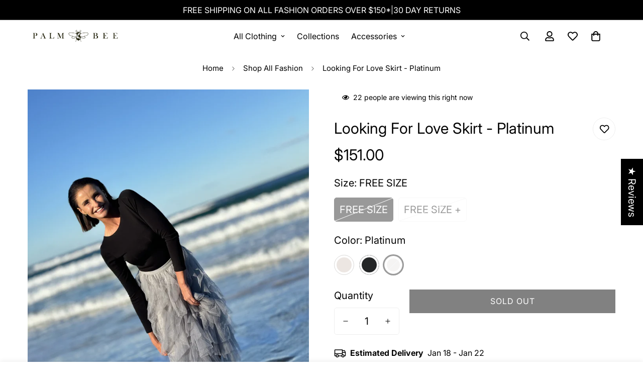

--- FILE ---
content_type: text/html; charset=utf-8
request_url: https://palmbee.shop/en-ca/products/looking-for-love-skirt-platinum
body_size: 91656
content:


<!doctype html>
<html
  class="no-js "
  lang="en"
  data-template="product"
  
>

  <head>
    <meta name="google-site-verification" content="Vs0_UFCTu04ZN1E2RaOd-tkf90YlJo71oap09DNE8Ig" />
 
<meta charset="utf-8">
    <meta http-equiv="X-UA-Compatible" content="IE=edge">
    <meta name="viewport" content="width=device-width, initial-scale=1, maximum-scale=1.0, user-scalable=0">
    <meta name="theme-color" content=""><link rel="canonical" href="https://palmbee.shop/en-ca/products/looking-for-love-skirt-platinum">

<link rel="preconnect" href="https://cdn.shopify.com" crossorigin>

<link rel="icon" type="image/png" href="//palmbee.shop/cdn/shop/files/favicon.svg?crop=center&height=32&v=1717865277&width=32"><title class="product">Looking For Love Skirt - Platinum</title><meta name="description" content="Elevate your style with the Looking For Love Skirt. This elegant full-length skirt features layered tulle for a voluminous, flowing silhouette that moves beautifully with every step. The elastic waistband ensures a comfortable and flattering fit, making it versatile for any occasion. Whether you&#39;re opting for the bold "><meta property="og:site_name" content="Palm Bee">
<meta property="og:url" content="https://palmbee.shop/en-ca/products/looking-for-love-skirt-platinum">
<meta property="og:title" content="Looking For Love Skirt - Platinum">
<meta property="og:type" content="product">
<meta property="og:description" content="Elevate your style with the Looking For Love Skirt. This elegant full-length skirt features layered tulle for a voluminous, flowing silhouette that moves beautifully with every step. The elastic waistband ensures a comfortable and flattering fit, making it versatile for any occasion. Whether you&#39;re opting for the bold "><meta property="og:image" content="http://palmbee.shop/cdn/shop/files/lookingforloveplatinum.png?v=1744011939">
<meta property="og:image:secure_url" content="https://palmbee.shop/cdn/shop/files/lookingforloveplatinum.png?v=1744011939">
<meta property="og:image:width" content="1215">
<meta property="og:image:height" content="1800"><meta property="og:price:amount" content="151.00">
<meta property="og:price:currency" content="CAD"><meta name="twitter:card" content="summary_large_image">
<meta name="twitter:title" content="Looking For Love Skirt - Platinum">
<meta name="twitter:description" content="Elevate your style with the Looking For Love Skirt. This elegant full-length skirt features layered tulle for a voluminous, flowing silhouette that moves beautifully with every step. The elastic waistband ensures a comfortable and flattering fit, making it versatile for any occasion. Whether you&#39;re opting for the bold ">

<link rel="preconnect" href="https://fonts.shopifycdn.com" crossorigin><link rel="preload" as="font" href="//palmbee.shop/cdn/fonts/inter/inter_n4.b2a3f24c19b4de56e8871f609e73ca7f6d2e2bb9.woff2" type="font/woff2" crossorigin>
  <link rel="preload" as="font" href="//palmbee.shop/cdn/fonts/inter/inter_n7.02711e6b374660cfc7915d1afc1c204e633421e4.woff2" type="font/woff2" crossorigin><link rel="preload" as="font" href="//palmbee.shop/cdn/fonts/inter/inter_n4.b2a3f24c19b4de56e8871f609e73ca7f6d2e2bb9.woff2" type="font/woff2" crossorigin><style>
  @font-face {  font-family: Inter;  font-weight: 400;  font-style: normal;  font-display: swap;  src: url("//palmbee.shop/cdn/fonts/inter/inter_n4.b2a3f24c19b4de56e8871f609e73ca7f6d2e2bb9.woff2") format("woff2"),       url("//palmbee.shop/cdn/fonts/inter/inter_n4.af8052d517e0c9ffac7b814872cecc27ae1fa132.woff") format("woff");}@font-face {  font-family: Inter;  font-weight: 700;  font-style: normal;  font-display: swap;  src: url("//palmbee.shop/cdn/fonts/inter/inter_n7.02711e6b374660cfc7915d1afc1c204e633421e4.woff2") format("woff2"),       url("//palmbee.shop/cdn/fonts/inter/inter_n7.6dab87426f6b8813070abd79972ceaf2f8d3b012.woff") format("woff");}@font-face {  font-family: Inter;  font-weight: 300;  font-style: normal;  font-display: swap;  src: url("//palmbee.shop/cdn/fonts/inter/inter_n3.6faba940d2e90c9f1c2e0c5c2750b84af59fecc0.woff2") format("woff2"),       url("//palmbee.shop/cdn/fonts/inter/inter_n3.413aa818ec2103383c4ac7c3744c464d04b4db49.woff") format("woff");}:root {  --font-stack-header: Inter, sans-serif;  --font-style-header: normal;  --font-weight-header: 400;  --font-weight-header--bolder: 700;  --font-weight-header--lighter: 300;}@font-face {  font-family: Inter;  font-weight: 400;  font-style: normal;  font-display: swap;  src: url("//palmbee.shop/cdn/fonts/inter/inter_n4.b2a3f24c19b4de56e8871f609e73ca7f6d2e2bb9.woff2") format("woff2"),       url("//palmbee.shop/cdn/fonts/inter/inter_n4.af8052d517e0c9ffac7b814872cecc27ae1fa132.woff") format("woff");}@font-face {  font-family: Inter;  font-weight: 700;  font-style: normal;  font-display: swap;  src: url("//palmbee.shop/cdn/fonts/inter/inter_n7.02711e6b374660cfc7915d1afc1c204e633421e4.woff2") format("woff2"),       url("//palmbee.shop/cdn/fonts/inter/inter_n7.6dab87426f6b8813070abd79972ceaf2f8d3b012.woff") format("woff");}@font-face {  font-family: Inter;  font-weight: 700;  font-style: normal;  font-display: swap;  src: url("//palmbee.shop/cdn/fonts/inter/inter_n7.02711e6b374660cfc7915d1afc1c204e633421e4.woff2") format("woff2"),       url("//palmbee.shop/cdn/fonts/inter/inter_n7.6dab87426f6b8813070abd79972ceaf2f8d3b012.woff") format("woff");}@font-face {  font-family: Inter;  font-weight: 400;  font-style: italic;  font-display: swap;  src: url("//palmbee.shop/cdn/fonts/inter/inter_i4.feae1981dda792ab80d117249d9c7e0f1017e5b3.woff2") format("woff2"),       url("//palmbee.shop/cdn/fonts/inter/inter_i4.62773b7113d5e5f02c71486623cf828884c85c6e.woff") format("woff");}@font-face {  font-family: Inter;  font-weight: 700;  font-style: italic;  font-display: swap;  src: url("//palmbee.shop/cdn/fonts/inter/inter_i7.b377bcd4cc0f160622a22d638ae7e2cd9b86ea4c.woff2") format("woff2"),       url("//palmbee.shop/cdn/fonts/inter/inter_i7.7c69a6a34e3bb44fcf6f975857e13b9a9b25beb4.woff") format("woff");}:root {  --font-weight-body--bold: 700;  --font-weight-body--bolder: 700;  --font-stack-body: Inter, sans-serif;  --font-style-body: normal;  --font-weight-body: 400;}
</style>
<style>
  html {
    font-size: calc(var(--font-base-size, 16) * 1px);
    -webkit-font-smoothing: antialiased;
    height: 100%;
    scroll-behavior: smooth;
  }
  body {
    margin: 0;
    font-family: var(--font-stack-body);
    font-weight: var(--font-weight-body);
    font-style: var(--font-style-body);
    color: rgb(var(--color-foreground));
    font-size: calc(var(--font-base-size, 16) * 1px);
    line-height: calc(var(--base-line-height) * 1px);
    background-color: rgb(var(--color-background));
    position: relative;
    min-height: 100%;
  }

  body,
  html {
    overflow-x: clip;
  }

  html.prevent-scroll,
  html.prevent-scroll body {
    height: auto;
    overflow: hidden !important;
  }

  html.prevent-scroll {
    padding-right: var(--m-scrollbar-width);
  }

  h1,
  h2,
  h3,
  h4,
  h5,
  h6 {
    font-family: var(--font-stack-header);
    font-weight: var(--font-weight-header);
    font-style: var(--font-style-header);
    color: rgb(var(--color-heading));
    line-height: normal;
    letter-spacing: var(--heading-letter-spacing);
  }
  h1,
  .h1 {
    font-size: calc(((var(--font-h1-mobile)) / (var(--font-base-size))) * 1rem);
    line-height: 1.278;
  }

  h2,
  .h2 {
    font-size: calc(((var(--font-h2-mobile)) / (var(--font-base-size))) * 1rem);
    line-height: 1.267;
  }

  h3,
  .h3 {
    font-size: calc(((var(--font-h3-mobile)) / (var(--font-base-size))) * 1rem);
    line-height: 1.36;
  }

  h4,
  .h4 {
    font-size: calc(((var(--font-h4-mobile)) / (var(--font-base-size))) * 1rem);
    line-height: 1.4;
  }

  h5,
  .h5 {
    font-size: calc(((var(--font-h5-mobile)) / (var(--font-base-size))) * 1rem);
    line-height: 1.5;
  }

  h6,
  .h6 {
    font-size: calc(((var(--font-h6-mobile)) / (var(--font-base-size))) * 1rem);
    line-height: 1.5;
  }

  @media only screen and (min-width: 768px) {
    .h1,
    h1 {
      font-size: calc(((var(--font-h1-tablet)) / (var(--font-base-size))) * 1rem);
      line-height: 1.238;
    }
    .h2,
    h2 {
      font-size: calc(((var(--font-h2-tablet)) / (var(--font-base-size))) * 1rem);
      line-height: 1.235;
    }
    h3,
    .h3 {
      font-size: calc(((var(--font-h3-tablet)) / (var(--font-base-size))) * 1rem);
      line-height: 1.36;
    }
    h4,
    .h4 {
      font-size: calc(((var(--font-h4-tablet)) / (var(--font-base-size))) * 1rem);
      line-height: 1.4;
    }
  }

  @media only screen and (min-width: 1280px) {
    .h1,
    h1 {
      font-size: calc(((var(--font-h1-desktop)) / (var(--font-base-size))) * 1rem);
      line-height: 1.167;
    }
    .h2,
    h2 {
      font-size: calc(((var(--font-h2-desktop)) / (var(--font-base-size))) * 1rem);
      line-height: 1.238;
    }
    h3,
    .h3 {
      font-size: calc(((var(--font-h3-desktop)) / (var(--font-base-size))) * 1rem);
      line-height: 1.278;
    }
    h4,
    .h4 {
      font-size: calc(((var(--font-h4-desktop)) / (var(--font-base-size))) * 1rem);
      line-height: 1.333;
    }
    h5,
    .h5 {
      font-size: calc(((var(--font-h5-desktop)) / (var(--font-base-size))) * 1rem);
    }
    h6,
    .h6 {
      font-size: calc(((var(--font-h6-desktop)) / (var(--font-base-size))) * 1rem);
    }
  }
  [style*='--aspect-ratio'] {
    position: relative;
    overflow: hidden;
  }
  [style*='--aspect-ratio']:before {
    display: block;
    width: 100%;
    content: '';
    height: 0px;
  }
  [style*='--aspect-ratio'] > *:first-child {
    top: 0;
    left: 0;
    right: 0;
    position: absolute !important;
    object-fit: cover;
    width: 100%;
    height: 100%;
  }
  [style*='--aspect-ratio']:before {
    padding-top: calc(100% / (0.0001 + var(--aspect-ratio, 16/9)));
  }
  @media (max-width: 767px) {
    [style*='--aspect-ratio']:before {
      padding-top: calc(100% / (0.0001 + var(--aspect-ratio-mobile, var(--aspect-ratio, 16/9))));
    }
  }
  .swiper-wrapper {
    display: flex;
  }
  .swiper-container:not(.swiper-container-initialized) .swiper-slide {
    width: calc(100% / var(--items, 1));
    flex: 0 0 auto;
  }
  @media (max-width: 1023px) {
    .swiper-container:not(.swiper-container-initialized) .swiper-slide {
      min-width: 40vw;
      flex: 0 0 auto;
    }
  }
  @media (max-width: 767px) {
    .swiper-container:not(.swiper-container-initialized) .swiper-slide {
      min-width: 66vw;
      flex: 0 0 auto;
    }
  }
</style>


    <link href="//palmbee.shop/cdn/shop/t/72/assets/main.css?v=123537795361002764281757914504" rel="stylesheet" type="text/css" media="all" />

    
<style data-shopify>
:root,.m-color-default {
      --color-background: 255,255,255;
      --color-background-secondary: 245,245,245;
   		
  		--gradient-background: #ffffff;
   		
   		--color-foreground: 0,0,0;
   		--color-foreground-secondary: 102,102,102;
  	--color-heading: 0,0,0;
   		--color-button: 0,0,0;
   		--color-button-text: 255,255,255;
   		--color-outline-button: 0,0,0;
  	--color-button-hover: 0, 0, 0;
  	--color-button-text-hover: 255, 255, 255;
   		--color-border: 238,238,238;
   		--color-price-sale: 232,78,78;
   		--color-price-regular: 0,0,0;
   		--color-form-field: 255,255,255;
   		--color-form-field-text: 0,0,0;
   		--color-tooltip: 0,0,0;
   		--color-tooltip-text: 255,255,255;
   	}
   
.m-color-dark {
      --color-background: 0,0,0;
      --color-background-secondary: 245,245,245;
   		
  		--gradient-background: #000000;
   		
   		--color-foreground: 255,255,255;
   		--color-foreground-secondary: 201,201,201;
  	--color-heading: 255,255,255;
   		--color-button: 255,255,255;
   		--color-button-text: 0,0,0;
   		--color-outline-button: 255,255,255;
  	--color-button-hover: 255, 255, 255;
  	--color-button-text-hover: 0, 0, 0;
   		--color-border: 75,75,75;
   		--color-price-sale: 232,78,78;
   		--color-price-regular: 255,255,255;
   		--color-form-field: 255,255,255;
   		--color-form-field-text: 0,0,0;
   		--color-tooltip: 255,255,255;
   		--color-tooltip-text: 0,0,0;
   	}
   
.m-color-footer {
      --color-background: 245,245,245;
      --color-background-secondary: 245,245,245;
   		
  		--gradient-background: #f5f5f5;
   		
   		--color-foreground: 0,0,0;
   		--color-foreground-secondary: 102,102,102;
  	--color-heading: 0,0,0;
   		--color-button: 0,0,0;
   		--color-button-text: 255,255,255;
   		--color-outline-button: 0,0,0;
  	--color-button-hover: 0, 0, 0;
  	--color-button-text-hover: 255, 255, 255;
   		--color-border: 222,222,222;
   		--color-price-sale: 232,78,78;
   		--color-price-regular: 0,0,0;
   		--color-form-field: 255,255,255;
   		--color-form-field-text: 0,0,0;
   		--color-tooltip: 0,0,0;
   		--color-tooltip-text: 255,255,255;
   	}
   
.m-color-badge-hot {
      --color-background: 34,38,41;
      --color-background-secondary: 245,245,245;
   		
  		--gradient-background: #222629;
   		
   		--color-foreground: 255,255,255;
   		--color-foreground-secondary: 255,255,255;
  	--color-heading: 255,255,255;
   		--color-button: 255,255,255;
   		--color-button-text: 0,0,0;
   		--color-outline-button: 255,255,255;
  	--color-button-hover: 255, 255, 255;
  	--color-button-text-hover: 0, 0, 0;
   		--color-border: 222,222,222;
   		--color-price-sale: 255,255,255;
   		--color-price-regular: 255,255,255;
   		--color-form-field: 255,255,255;
   		--color-form-field-text: 0,0,0;
   		--color-tooltip: 255,255,255;
   		--color-tooltip-text: 0,0,0;
   	}
   
.m-color-badge-new {
      --color-background: 152,216,202;
      --color-background-secondary: 245,245,245;
   		
  		--gradient-background: #98d8ca;
   		
   		--color-foreground: 255,255,255;
   		--color-foreground-secondary: 255,255,255;
  	--color-heading: 255,255,255;
   		--color-button: 255,255,255;
   		--color-button-text: 0,0,0;
   		--color-outline-button: 255,255,255;
  	--color-button-hover: 255, 255, 255;
  	--color-button-text-hover: 0, 0, 0;
   		--color-border: 222,222,222;
   		--color-price-sale: 255,255,255;
   		--color-price-regular: 255,255,255;
   		--color-form-field: 255,255,255;
   		--color-form-field-text: 0,0,0;
   		--color-tooltip: 255,255,255;
   		--color-tooltip-text: 0,0,0;
   	}
   
.m-color-badge-sale {
      --color-background: 218,63,63;
      --color-background-secondary: 245,245,245;
   		
  		--gradient-background: #da3f3f;
   		
   		--color-foreground: 255,255,255;
   		--color-foreground-secondary: 255,255,255;
  	--color-heading: 255,255,255;
   		--color-button: 255,255,255;
   		--color-button-text: 0,0,0;
   		--color-outline-button: 255,255,255;
  	--color-button-hover: 255, 255, 255;
  	--color-button-text-hover: 0, 0, 0;
   		--color-border: 222,222,222;
   		--color-price-sale: 255,255,255;
   		--color-price-regular: 255,255,255;
   		--color-form-field: 255,255,255;
   		--color-form-field-text: 0,0,0;
   		--color-tooltip: 255,255,255;
   		--color-tooltip-text: 0,0,0;
   	}
   
.m-color-scheme-80a0d53b-cc9d-437c-a24e-3645a8c6d106 {
      --color-background: 255,255,255;
      --color-background-secondary: 245,245,245;
   		
  		--gradient-background: #ffffff;
   		
   		--color-foreground: 0,0,0;
   		--color-foreground-secondary: 0,0,0;
  	--color-heading: 0,0,0;
   		--color-button: 0,0,0;
   		--color-button-text: 255,255,255;
   		--color-outline-button: 0,0,0;
  	--color-button-hover: 0, 0, 0;
  	--color-button-text-hover: 255, 255, 255;
   		--color-border: 238,238,238;
   		--color-price-sale: 232,78,78;
   		--color-price-regular: 0,0,0;
   		--color-form-field: 255,255,255;
   		--color-form-field-text: 0,0,0;
   		--color-tooltip: 0,0,0;
   		--color-tooltip-text: 255,255,255;
   	}
   
.m-color-scheme-32436029-00c0-421b-96f0-15f53a96916b {
      --color-background: 244,244,216;
      --color-background-secondary: 234,234,196;
   		
  		--gradient-background: #f4f4d8;
   		
   		--color-foreground: 212,177,76;
   		--color-foreground-secondary: 204,165,51;
  	--color-heading: 212,177,76;
   		--color-button: 212,177,76;
   		--color-button-text: 255,255,255;
   		--color-outline-button: 0,0,0;
  	--color-button-hover: 0, 0, 0;
  	--color-button-text-hover: 255, 255, 255;
   		--color-border: 238,238,238;
   		--color-price-sale: 232,78,78;
   		--color-price-regular: 0,0,0;
   		--color-form-field: 255,255,255;
   		--color-form-field-text: 204,165,51;
   		--color-tooltip: 0,0,0;
   		--color-tooltip-text: 255,255,255;
   	}
   
   .m-color-default, .m-color-dark, .m-color-footer, .m-color-badge-hot, .m-color-badge-new, .m-color-badge-sale, .m-color-scheme-80a0d53b-cc9d-437c-a24e-3645a8c6d106, .m-color-scheme-32436029-00c0-421b-96f0-15f53a96916b {
   	color: rgb(var(--color-foreground));
   	background-color: rgb(var(--color-background));
   }:root {      /* ANIMATIONS */   	--m-duration-short: .1s;      --m-duration-default: .25s;      --m-duration-long: .5s;      --m-duration-image: .65s;      --m-duration-animate: 1s;      --m-animation-duration: 600ms;      --m-animation-fade-in-up: m-fade-in-up var(--m-animation-duration) cubic-bezier(0, 0, 0.3, 1) forwards;      --m-animation-fade-in-left: m-fade-in-left var(--m-animation-duration) cubic-bezier(0, 0, 0.3, 1) forwards;      --m-animation-fade-in-right: m-fade-in-right var(--m-animation-duration) cubic-bezier(0, 0, 0.3, 1) forwards;      --m-animation-fade-in-left-rtl: m-fade-in-left-rtl var(--m-animation-duration) cubic-bezier(0, 0, 0.3, 1) forwards;      --m-animation-fade-in-right-rtl: m-fade-in-right-rtl var(--m-animation-duration) cubic-bezier(0, 0, 0.3, 1) forwards;      --m-animation-fade-in: m-fade-in calc(var(--m-animation-duration) * 2) cubic-bezier(0, 0, 0.3, 1);      --m-animation-zoom-fade: m-zoom-fade var(--m-animation-duration) ease forwards;   	/* BODY */   	--base-line-height: 20;  /* INPUTS */  --inputs-border-width: 1px;   	--inputs-radius: 5px;   	/* BUTTON */   	--btn-letter-spacing: 1px;   	--btn-border-radius: 0px;   	--btn-border-width: 1px;   	--btn-line-height: 25px;   	   	--btn-text-transform: uppercase;   	   	/* COUNT BUBBLE */   	--color-cart-wishlist-count: #ffffff;   	--bg-cart-wishlist-count: #000000;   	/* OVERLAY */   	--color-image-overlay: #000000;   	--opacity-image-overlay: 0.2;   	/* Notification */   	--color-success: 58,135,53;   	--color-warning: 210,134,26;     --color-error: 218, 63, 63;     --color-error-bg: #fbeaea;     --color-warning-bg: #faecd7;     --color-success-bg: #d1eccf;   	/* CUSTOM COLOR */   	--text-black: 0,0,0;   	--text-white: 255,255,255;   	--bg-black: 0,0,0;   	--bg-white: 255,255,255;   	--rounded-full: 9999px;   	--bg-card-placeholder: rgba(243,243,243,1);   	--arrow-select-box: url(//palmbee.shop/cdn/shop/t/72/assets/ar-down.svg?v=92728264558441377851757914404);   	/* FONT SIZES */   	--font-base-size: 20;   	--font-btn-size: 16px;   	--font-btn-weight: 400;   	--font-h1-desktop: 70;   	--font-h1-tablet: 49;   	--font-h1-mobile: 42;   	--font-h2-desktop: 51;   	--font-h2-tablet: 40;   	--font-h2-mobile: 35;   	--font-h3-desktop: 45;   	--font-h3-tablet: 36;   	--font-h3-mobile: 31;   	--font-h4-desktop: 30;   	--font-h4-tablet: 24;   	--font-h4-mobile: 24;   	--font-h5-desktop: 22;   	--font-h5-mobile: 20;   	--font-h6-desktop: 20;   	--font-h6-mobile: 20;   	--heading-letter-spacing: 0px;  --arrow-down-url: url(//palmbee.shop/cdn/shop/t/72/assets/arrow-down.svg?v=157552497485556416461757914404);  --arrow-down-white-url: url(//palmbee.shop/cdn/shop/t/72/assets/arrow-down-white.svg?v=70535736727834135531757914404);  --product-title-line-clamp: 2;   	--spacing-sections-desktop: 0px;      --spacing-sections-laptop: 0px;      --spacing-sections-tablet: 0px;      --spacing-sections-mobile: 0px;   	/* LAYOUT */   	--container-width: 1200px;  --fluid-container-width: 1620px;  --fluid-container-offset: 65px;   }
</style><link rel="stylesheet" href="//palmbee.shop/cdn/shop/t/72/assets/search.css?v=104001498375601984331757914519" media="print" onload="this.media='all'">
<link rel="stylesheet" href="//palmbee.shop/cdn/shop/t/72/assets/cart.css?v=87792237976305593871757914409" media="print" onload="this.media='all'">

<noscript><link href="//palmbee.shop/cdn/shop/t/72/assets/search.css?v=104001498375601984331757914519" rel="stylesheet" type="text/css" media="all" /></noscript>
<noscript><link href="//palmbee.shop/cdn/shop/t/72/assets/cart.css?v=87792237976305593871757914409" rel="stylesheet" type="text/css" media="all" /></noscript><link href="//palmbee.shop/cdn/shop/t/72/assets/vendor.css?v=78734522753772538311757914528" rel="stylesheet" type="text/css" media="all" /><link rel="stylesheet" href="//palmbee.shop/cdn/shop/t/72/assets/custom-style.css?v=68377333970908838601757914423" media="print" onload="this.media='all'">
<link rel="stylesheet" href="//palmbee.shop/cdn/shop/t/72/assets/custom.css?v=105997007003712207781757914565" media="print" onload="this.media='all'">
<noscript><link href="//palmbee.shop/cdn/shop/t/72/assets/custom-style.css?v=68377333970908838601757914423" rel="stylesheet" type="text/css" media="all" /></noscript>
<noscript><link href="//palmbee.shop/cdn/shop/t/72/assets/custom.css?v=105997007003712207781757914565" rel="stylesheet" type="text/css" media="all" /></noscript><style data-shopify>.m-button.m-button--link {  --btn-link-border: 1px;  --btn-line-height: 19px;}.m-section__header {  margin-bottom: 30px;  padding-bottom: 30px;  border-bottom: 1px solid rgb(var(--color-border));}.m-section__description {  margin-top: 8px;}.m-product-card__title .m-product-card__name {  font-family: var(--font-stack-body);}body .m-product-card__tag-name {  border-radius: 0;}.h5,.h6:not(.m-content-box__subheading) {  font-family: var(--font-stack-body);}.m-custom--countdown .m-countdown-timer__separator {  font-size: 24px;}@media (min-width: 768px) {  .m-custom--countdown .m-countdown-timer__separator {    padding-top: 0;  }}@media (max-width: 767px) {  .m-custom--countdown .m-richtext {    text-align: center;  }  .m-collection-list--home {    --mobile-column-width: 40vw;  }}  #m-hero-section-template--17825181139157__video_hero_MhwrjQ .m-hero__bg {            height: 430px !important;        }.m-hero__bg{    position: relative}
</style>


<script src="//palmbee.shop/cdn/shop/t/72/assets/product-list.js?v=46744501398700737051757914512" defer="defer"></script>


    <script src="//palmbee.shop/cdn/shop/t/72/assets/vendor.min.js?v=7411779853946163671757914528" defer="defer"></script>
    <script src="//palmbee.shop/cdn/shop/t/72/assets/theme-global.js?v=164332141565763248601757914526" defer="defer"></script><script src="//palmbee.shop/cdn/shop/t/72/assets/animations.js?v=102124259374288363601757914402" defer="defer"></script><script>window.performance && window.performance.mark && window.performance.mark('shopify.content_for_header.start');</script><meta name="facebook-domain-verification" content="dh1it6037lgk7ggkkwulmk92f15u0u">
<meta name="google-site-verification" content="Vs0_UFCTu04ZN1E2RaOd-tkf90YlJo71oap09DNE8Ig">
<meta id="shopify-digital-wallet" name="shopify-digital-wallet" content="/64919535829/digital_wallets/dialog">
<meta name="shopify-checkout-api-token" content="e75fb60dd99eb0e60fb478fc92cd8be0">
<meta id="in-context-paypal-metadata" data-shop-id="64919535829" data-venmo-supported="false" data-environment="production" data-locale="en_US" data-paypal-v4="true" data-currency="CAD">
<link rel="alternate" hreflang="x-default" href="https://palmbee.shop/products/looking-for-love-skirt-platinum">
<link rel="alternate" hreflang="en" href="https://palmbee.shop/products/looking-for-love-skirt-platinum">
<link rel="alternate" hreflang="en-CA" href="https://palmbee.shop/en-ca/products/looking-for-love-skirt-platinum">
<link rel="alternate" hreflang="en-FR" href="https://palmbee.shop/en-fr/products/looking-for-love-skirt-platinum">
<link rel="alternate" hreflang="en-SG" href="https://palmbee.shop/en-sg/products/looking-for-love-skirt-platinum">
<link rel="alternate" hreflang="en-US" href="https://palmbee.shop/en-us/products/looking-for-love-skirt-platinum">
<link rel="alternate" type="application/json+oembed" href="https://palmbee.shop/en-ca/products/looking-for-love-skirt-platinum.oembed">
<script async="async" src="/checkouts/internal/preloads.js?locale=en-CA"></script>
<link rel="preconnect" href="https://shop.app" crossorigin="anonymous">
<script async="async" src="https://shop.app/checkouts/internal/preloads.js?locale=en-CA&shop_id=64919535829" crossorigin="anonymous"></script>
<script id="apple-pay-shop-capabilities" type="application/json">{"shopId":64919535829,"countryCode":"AU","currencyCode":"CAD","merchantCapabilities":["supports3DS"],"merchantId":"gid:\/\/shopify\/Shop\/64919535829","merchantName":"Palm Bee","requiredBillingContactFields":["postalAddress","email","phone"],"requiredShippingContactFields":["postalAddress","email","phone"],"shippingType":"shipping","supportedNetworks":["visa","masterCard","amex","jcb"],"total":{"type":"pending","label":"Palm Bee","amount":"1.00"},"shopifyPaymentsEnabled":true,"supportsSubscriptions":true}</script>
<script id="shopify-features" type="application/json">{"accessToken":"e75fb60dd99eb0e60fb478fc92cd8be0","betas":["rich-media-storefront-analytics"],"domain":"palmbee.shop","predictiveSearch":true,"shopId":64919535829,"locale":"en"}</script>
<script>var Shopify = Shopify || {};
Shopify.shop = "palm-bee.myshopify.com";
Shopify.locale = "en";
Shopify.currency = {"active":"CAD","rate":"0.94849902"};
Shopify.country = "CA";
Shopify.theme = {"name":"Copy of  PALM BEE - MAIN | Dev theme| Aug 2025","id":152502370517,"schema_name":"Minimog - OS 2.0","schema_version":"5.2.0","theme_store_id":null,"role":"main"};
Shopify.theme.handle = "null";
Shopify.theme.style = {"id":null,"handle":null};
Shopify.cdnHost = "palmbee.shop/cdn";
Shopify.routes = Shopify.routes || {};
Shopify.routes.root = "/en-ca/";</script>
<script type="module">!function(o){(o.Shopify=o.Shopify||{}).modules=!0}(window);</script>
<script>!function(o){function n(){var o=[];function n(){o.push(Array.prototype.slice.apply(arguments))}return n.q=o,n}var t=o.Shopify=o.Shopify||{};t.loadFeatures=n(),t.autoloadFeatures=n()}(window);</script>
<script>
  window.ShopifyPay = window.ShopifyPay || {};
  window.ShopifyPay.apiHost = "shop.app\/pay";
  window.ShopifyPay.redirectState = null;
</script>
<script id="shop-js-analytics" type="application/json">{"pageType":"product"}</script>
<script defer="defer" async type="module" src="//palmbee.shop/cdn/shopifycloud/shop-js/modules/v2/client.init-shop-cart-sync_C5BV16lS.en.esm.js"></script>
<script defer="defer" async type="module" src="//palmbee.shop/cdn/shopifycloud/shop-js/modules/v2/chunk.common_CygWptCX.esm.js"></script>
<script type="module">
  await import("//palmbee.shop/cdn/shopifycloud/shop-js/modules/v2/client.init-shop-cart-sync_C5BV16lS.en.esm.js");
await import("//palmbee.shop/cdn/shopifycloud/shop-js/modules/v2/chunk.common_CygWptCX.esm.js");

  window.Shopify.SignInWithShop?.initShopCartSync?.({"fedCMEnabled":true,"windoidEnabled":true});

</script>
<script>
  window.Shopify = window.Shopify || {};
  if (!window.Shopify.featureAssets) window.Shopify.featureAssets = {};
  window.Shopify.featureAssets['shop-js'] = {"shop-cart-sync":["modules/v2/client.shop-cart-sync_ZFArdW7E.en.esm.js","modules/v2/chunk.common_CygWptCX.esm.js"],"init-fed-cm":["modules/v2/client.init-fed-cm_CmiC4vf6.en.esm.js","modules/v2/chunk.common_CygWptCX.esm.js"],"shop-button":["modules/v2/client.shop-button_tlx5R9nI.en.esm.js","modules/v2/chunk.common_CygWptCX.esm.js"],"shop-cash-offers":["modules/v2/client.shop-cash-offers_DOA2yAJr.en.esm.js","modules/v2/chunk.common_CygWptCX.esm.js","modules/v2/chunk.modal_D71HUcav.esm.js"],"init-windoid":["modules/v2/client.init-windoid_sURxWdc1.en.esm.js","modules/v2/chunk.common_CygWptCX.esm.js"],"shop-toast-manager":["modules/v2/client.shop-toast-manager_ClPi3nE9.en.esm.js","modules/v2/chunk.common_CygWptCX.esm.js"],"init-shop-email-lookup-coordinator":["modules/v2/client.init-shop-email-lookup-coordinator_B8hsDcYM.en.esm.js","modules/v2/chunk.common_CygWptCX.esm.js"],"init-shop-cart-sync":["modules/v2/client.init-shop-cart-sync_C5BV16lS.en.esm.js","modules/v2/chunk.common_CygWptCX.esm.js"],"avatar":["modules/v2/client.avatar_BTnouDA3.en.esm.js"],"pay-button":["modules/v2/client.pay-button_FdsNuTd3.en.esm.js","modules/v2/chunk.common_CygWptCX.esm.js"],"init-customer-accounts":["modules/v2/client.init-customer-accounts_DxDtT_ad.en.esm.js","modules/v2/client.shop-login-button_C5VAVYt1.en.esm.js","modules/v2/chunk.common_CygWptCX.esm.js","modules/v2/chunk.modal_D71HUcav.esm.js"],"init-shop-for-new-customer-accounts":["modules/v2/client.init-shop-for-new-customer-accounts_ChsxoAhi.en.esm.js","modules/v2/client.shop-login-button_C5VAVYt1.en.esm.js","modules/v2/chunk.common_CygWptCX.esm.js","modules/v2/chunk.modal_D71HUcav.esm.js"],"shop-login-button":["modules/v2/client.shop-login-button_C5VAVYt1.en.esm.js","modules/v2/chunk.common_CygWptCX.esm.js","modules/v2/chunk.modal_D71HUcav.esm.js"],"init-customer-accounts-sign-up":["modules/v2/client.init-customer-accounts-sign-up_CPSyQ0Tj.en.esm.js","modules/v2/client.shop-login-button_C5VAVYt1.en.esm.js","modules/v2/chunk.common_CygWptCX.esm.js","modules/v2/chunk.modal_D71HUcav.esm.js"],"shop-follow-button":["modules/v2/client.shop-follow-button_Cva4Ekp9.en.esm.js","modules/v2/chunk.common_CygWptCX.esm.js","modules/v2/chunk.modal_D71HUcav.esm.js"],"checkout-modal":["modules/v2/client.checkout-modal_BPM8l0SH.en.esm.js","modules/v2/chunk.common_CygWptCX.esm.js","modules/v2/chunk.modal_D71HUcav.esm.js"],"lead-capture":["modules/v2/client.lead-capture_Bi8yE_yS.en.esm.js","modules/v2/chunk.common_CygWptCX.esm.js","modules/v2/chunk.modal_D71HUcav.esm.js"],"shop-login":["modules/v2/client.shop-login_D6lNrXab.en.esm.js","modules/v2/chunk.common_CygWptCX.esm.js","modules/v2/chunk.modal_D71HUcav.esm.js"],"payment-terms":["modules/v2/client.payment-terms_CZxnsJam.en.esm.js","modules/v2/chunk.common_CygWptCX.esm.js","modules/v2/chunk.modal_D71HUcav.esm.js"]};
</script>
<script>(function() {
  var isLoaded = false;
  function asyncLoad() {
    if (isLoaded) return;
    isLoaded = true;
    var urls = ["https:\/\/cdn.autoketing.org\/sdk-cdn\/sales-pop\/dist\/sales-pop-embed.js?t=1710178775813058831\u0026shop=palm-bee.myshopify.com","https:\/\/toastibar-cdn.makeprosimp.com\/v1\/published\/89169\/24cc6906b23d4ac2975e3c9382a32918\/1\/app.js?v=1\u0026shop=palm-bee.myshopify.com","https:\/\/nudgify.ams3.cdn.digitaloceanspaces.com\/shopify.js?uuid=ee94467a-65b5-4e0e-81fa-5c7443c838ef\u0026shop=palm-bee.myshopify.com","https:\/\/ufe.helixo.co\/scripts\/sdk.min.js?shop=palm-bee.myshopify.com","https:\/\/storage.nfcube.com\/instafeed-88e2f9f898ab2e0c9818267cf5f1aef4.js?shop=palm-bee.myshopify.com","https:\/\/cdn.shopify.com\/s\/files\/1\/0649\/1953\/5829\/t\/72\/assets\/instant-pixel-site_5b4344f9511940f19be0989397f714db.js?v=1768571618\u0026shop=palm-bee.myshopify.com"];
    for (var i = 0; i < urls.length; i++) {
      var s = document.createElement('script');
      s.type = 'text/javascript';
      s.async = true;
      s.src = urls[i];
      var x = document.getElementsByTagName('script')[0];
      x.parentNode.insertBefore(s, x);
    }
  };
  if(window.attachEvent) {
    window.attachEvent('onload', asyncLoad);
  } else {
    window.addEventListener('load', asyncLoad, false);
  }
})();</script>
<script id="__st">var __st={"a":64919535829,"offset":36000,"reqid":"5410417b-12da-4508-b36f-1917a70cd180-1768629272","pageurl":"palmbee.shop\/en-ca\/products\/looking-for-love-skirt-platinum","u":"1410df75a35e","p":"product","rtyp":"product","rid":8503041294549};</script>
<script>window.ShopifyPaypalV4VisibilityTracking = true;</script>
<script id="captcha-bootstrap">!function(){'use strict';const t='contact',e='account',n='new_comment',o=[[t,t],['blogs',n],['comments',n],[t,'customer']],c=[[e,'customer_login'],[e,'guest_login'],[e,'recover_customer_password'],[e,'create_customer']],r=t=>t.map((([t,e])=>`form[action*='/${t}']:not([data-nocaptcha='true']) input[name='form_type'][value='${e}']`)).join(','),a=t=>()=>t?[...document.querySelectorAll(t)].map((t=>t.form)):[];function s(){const t=[...o],e=r(t);return a(e)}const i='password',u='form_key',d=['recaptcha-v3-token','g-recaptcha-response','h-captcha-response',i],f=()=>{try{return window.sessionStorage}catch{return}},m='__shopify_v',_=t=>t.elements[u];function p(t,e,n=!1){try{const o=window.sessionStorage,c=JSON.parse(o.getItem(e)),{data:r}=function(t){const{data:e,action:n}=t;return t[m]||n?{data:e,action:n}:{data:t,action:n}}(c);for(const[e,n]of Object.entries(r))t.elements[e]&&(t.elements[e].value=n);n&&o.removeItem(e)}catch(o){console.error('form repopulation failed',{error:o})}}const l='form_type',E='cptcha';function T(t){t.dataset[E]=!0}const w=window,h=w.document,L='Shopify',v='ce_forms',y='captcha';let A=!1;((t,e)=>{const n=(g='f06e6c50-85a8-45c8-87d0-21a2b65856fe',I='https://cdn.shopify.com/shopifycloud/storefront-forms-hcaptcha/ce_storefront_forms_captcha_hcaptcha.v1.5.2.iife.js',D={infoText:'Protected by hCaptcha',privacyText:'Privacy',termsText:'Terms'},(t,e,n)=>{const o=w[L][v],c=o.bindForm;if(c)return c(t,g,e,D).then(n);var r;o.q.push([[t,g,e,D],n]),r=I,A||(h.body.append(Object.assign(h.createElement('script'),{id:'captcha-provider',async:!0,src:r})),A=!0)});var g,I,D;w[L]=w[L]||{},w[L][v]=w[L][v]||{},w[L][v].q=[],w[L][y]=w[L][y]||{},w[L][y].protect=function(t,e){n(t,void 0,e),T(t)},Object.freeze(w[L][y]),function(t,e,n,w,h,L){const[v,y,A,g]=function(t,e,n){const i=e?o:[],u=t?c:[],d=[...i,...u],f=r(d),m=r(i),_=r(d.filter((([t,e])=>n.includes(e))));return[a(f),a(m),a(_),s()]}(w,h,L),I=t=>{const e=t.target;return e instanceof HTMLFormElement?e:e&&e.form},D=t=>v().includes(t);t.addEventListener('submit',(t=>{const e=I(t);if(!e)return;const n=D(e)&&!e.dataset.hcaptchaBound&&!e.dataset.recaptchaBound,o=_(e),c=g().includes(e)&&(!o||!o.value);(n||c)&&t.preventDefault(),c&&!n&&(function(t){try{if(!f())return;!function(t){const e=f();if(!e)return;const n=_(t);if(!n)return;const o=n.value;o&&e.removeItem(o)}(t);const e=Array.from(Array(32),(()=>Math.random().toString(36)[2])).join('');!function(t,e){_(t)||t.append(Object.assign(document.createElement('input'),{type:'hidden',name:u})),t.elements[u].value=e}(t,e),function(t,e){const n=f();if(!n)return;const o=[...t.querySelectorAll(`input[type='${i}']`)].map((({name:t})=>t)),c=[...d,...o],r={};for(const[a,s]of new FormData(t).entries())c.includes(a)||(r[a]=s);n.setItem(e,JSON.stringify({[m]:1,action:t.action,data:r}))}(t,e)}catch(e){console.error('failed to persist form',e)}}(e),e.submit())}));const S=(t,e)=>{t&&!t.dataset[E]&&(n(t,e.some((e=>e===t))),T(t))};for(const o of['focusin','change'])t.addEventListener(o,(t=>{const e=I(t);D(e)&&S(e,y())}));const B=e.get('form_key'),M=e.get(l),P=B&&M;t.addEventListener('DOMContentLoaded',(()=>{const t=y();if(P)for(const e of t)e.elements[l].value===M&&p(e,B);[...new Set([...A(),...v().filter((t=>'true'===t.dataset.shopifyCaptcha))])].forEach((e=>S(e,t)))}))}(h,new URLSearchParams(w.location.search),n,t,e,['guest_login'])})(!0,!0)}();</script>
<script integrity="sha256-4kQ18oKyAcykRKYeNunJcIwy7WH5gtpwJnB7kiuLZ1E=" data-source-attribution="shopify.loadfeatures" defer="defer" src="//palmbee.shop/cdn/shopifycloud/storefront/assets/storefront/load_feature-a0a9edcb.js" crossorigin="anonymous"></script>
<script crossorigin="anonymous" defer="defer" src="//palmbee.shop/cdn/shopifycloud/storefront/assets/shopify_pay/storefront-65b4c6d7.js?v=20250812"></script>
<script data-source-attribution="shopify.dynamic_checkout.dynamic.init">var Shopify=Shopify||{};Shopify.PaymentButton=Shopify.PaymentButton||{isStorefrontPortableWallets:!0,init:function(){window.Shopify.PaymentButton.init=function(){};var t=document.createElement("script");t.src="https://palmbee.shop/cdn/shopifycloud/portable-wallets/latest/portable-wallets.en.js",t.type="module",document.head.appendChild(t)}};
</script>
<script data-source-attribution="shopify.dynamic_checkout.buyer_consent">
  function portableWalletsHideBuyerConsent(e){var t=document.getElementById("shopify-buyer-consent"),n=document.getElementById("shopify-subscription-policy-button");t&&n&&(t.classList.add("hidden"),t.setAttribute("aria-hidden","true"),n.removeEventListener("click",e))}function portableWalletsShowBuyerConsent(e){var t=document.getElementById("shopify-buyer-consent"),n=document.getElementById("shopify-subscription-policy-button");t&&n&&(t.classList.remove("hidden"),t.removeAttribute("aria-hidden"),n.addEventListener("click",e))}window.Shopify?.PaymentButton&&(window.Shopify.PaymentButton.hideBuyerConsent=portableWalletsHideBuyerConsent,window.Shopify.PaymentButton.showBuyerConsent=portableWalletsShowBuyerConsent);
</script>
<script data-source-attribution="shopify.dynamic_checkout.cart.bootstrap">document.addEventListener("DOMContentLoaded",(function(){function t(){return document.querySelector("shopify-accelerated-checkout-cart, shopify-accelerated-checkout")}if(t())Shopify.PaymentButton.init();else{new MutationObserver((function(e,n){t()&&(Shopify.PaymentButton.init(),n.disconnect())})).observe(document.body,{childList:!0,subtree:!0})}}));
</script>
<link id="shopify-accelerated-checkout-styles" rel="stylesheet" media="screen" href="https://palmbee.shop/cdn/shopifycloud/portable-wallets/latest/accelerated-checkout-backwards-compat.css" crossorigin="anonymous">
<style id="shopify-accelerated-checkout-cart">
        #shopify-buyer-consent {
  margin-top: 1em;
  display: inline-block;
  width: 100%;
}

#shopify-buyer-consent.hidden {
  display: none;
}

#shopify-subscription-policy-button {
  background: none;
  border: none;
  padding: 0;
  text-decoration: underline;
  font-size: inherit;
  cursor: pointer;
}

#shopify-subscription-policy-button::before {
  box-shadow: none;
}

      </style>

<script>window.performance && window.performance.mark && window.performance.mark('shopify.content_for_header.end');</script>

    <script>
      document.documentElement.className = document.documentElement.className.replace('no-js', 'js');
      if (Shopify.designMode) {
        document.documentElement.classList.add('shopify-design-mode');
      }
    </script>
    <script>window.MinimogTheme = {};window.MinimogLibs = {};window.MinimogStrings = {  addToCart: "Add to cart",  soldOut: "Sold Out",  unavailable: "Unavailable",  inStock: "In Stock",  lowStock: 'Low stock',  inventoryQuantityHtml: '<span class="m-product-inventory__quantity">{{ quantity }}</span> In stock',  inventoryLowQuantityHtml: 'Only <span class="m-product-inventory__quantity">{{ quantity }}</span> left',  checkout: "Check out",  viewCart: "View Cart",  cartRemove: "Remove",  zipcodeValidate: "Zip code can\u0026#39;t be blank",  noShippingRate: "There are no shipping rates for your address.",  shippingRatesResult: "We found {{count}} shipping rate(s) for your address",  recommendTitle: "Recommendation for you",  shipping: "Shipping",  add: "Add",  itemAdded: "Product added to cart successfully",  requiredField: "Please fill all the required fields(*) before Add To Cart!",  hours: "hours",  mins: "mins",  outOfStock: "Out of stock",  sold: "Sold",  available: "Available",  preorder: "Pre-order",  sold_out_items_message: "The product is already sold out.",  unitPrice: "Unit price",  unitPriceSeparator: "per",  cartError: "There was an error while updating your cart. Please try again.",  quantityError: "Not enough items available. Only {{ quantity }} left.' }}",  selectVariant: "Please select a variant before adding the product to your cart.",  valideDateTimeDelivery: "Please choose the current or future time."};window.MinimogThemeStyles = {  product: "https://palmbee.shop/cdn/shop/t/72/assets/product.css?v=25212838471963727991757914515",  productInventory: "https://palmbee.shop/cdn/shop/t/72/assets/component-product-inventory.css?v=111082497872923960041757914421"};window.MinimogThemeScripts = {  productModel: "https://palmbee.shop/cdn/shop/t/72/assets/product-model.js?v=116323143127740990381757914514",  productMedia: "https://palmbee.shop/cdn/shop/t/72/assets/product-media.js?v=50686704939263044581757914513",  variantsPicker: "https://palmbee.shop/cdn/shop/t/72/assets/variant-picker.js?v=79187511660974630281757914527",  instagram: "https://palmbee.shop/cdn/shop/t/72/assets/instagram.js?v=154981741194327260961757914501",  parallax: "https://palmbee.shop/cdn/shop/t/72/assets/simple-parallax.min.js?v=37778088828013108971757914520",  productInventory: "https://palmbee.shop/cdn/shop/t/72/assets/product-inventory.js?v=176496748268353573921757914512"};window.MinimogSettings = {  design_mode: false,  requestPath: "\/en-ca\/products\/looking-for-love-skirt-platinum",  template: "product",  templateName: "product",productHandle: "looking-for-love-skirt-platinum",    productId: 8503041294549,currency_code: "AUD",  money_format: "${{amount}}",  base_url: window.location.origin + Shopify.routes.root,  money_with_currency_format: "${{amount}} CAD","filter_color1.png":"\/\/palmbee.shop\/cdn\/shop\/t\/72\/assets\/filter_color1.png?v=8675597380329964601757914427","filter_color1":"Astral","filter_color2.png":"\/\/palmbee.shop\/cdn\/shop\/t\/72\/assets\/filter_color2.png?v=120250315592045776371757914432","filter_color2":"Brocade","filter_color3.png":"\/\/palmbee.shop\/cdn\/shop\/t\/72\/assets\/filter_color3.png?v=40948862662162549851757914436","filter_color3":"Pattern Bronze","filter_color4.png":"\/\/palmbee.shop\/cdn\/shop\/t\/72\/assets\/filter_color4.png?v=77250814788855855371757914440","filter_color4":"Bloom","filter_color5.png":"\/\/palmbee.shop\/cdn\/shop\/t\/72\/assets\/filter_color5.png?v=147059275625192570981757914445","filter_color5":"Blossoming Blue","filter_color6.png":"\/\/palmbee.shop\/cdn\/shop\/t\/72\/assets\/filter_color6.png?v=97643438033894113591757914449","filter_color6":"Blossoming Green","filter_color7.png":"\/\/palmbee.shop\/cdn\/shop\/t\/72\/assets\/filter_color7.png?v=130107859442786608851757914453","filter_color7":"Blue Jungle","filter_color8.png":"\/\/palmbee.shop\/cdn\/shop\/t\/72\/assets\/filter_color8.png?v=31709375244201371381757914458","filter_color8":"Celebration","filter_color10.png":"\/\/palmbee.shop\/cdn\/shop\/t\/72\/assets\/filter_color10.png?v=36112715925274319281757914428","filter_color10":"Black + White","filter_color11.png":"\/\/palmbee.shop\/cdn\/shop\/t\/72\/assets\/filter_color11.png?v=138604716397485340351757914428","filter_color11":"Platinum Stripe","filter_color12.png":"\/\/palmbee.shop\/cdn\/shop\/t\/72\/assets\/filter_color12.png?v=104045774354891487661757914429","filter_color12":"Daisy Chain Midnight","filter_color13.png":"\/\/palmbee.shop\/cdn\/shop\/t\/72\/assets\/filter_color13.png?v=12581620586559731471757914429","filter_color13":"Daisy Chain White","filter_color14.png":"\/\/palmbee.shop\/cdn\/shop\/t\/72\/assets\/filter_color14.png?v=82981422421910303811757914430","filter_color14":"Sky + Cherry","filter_color15.png":"\/\/palmbee.shop\/cdn\/shop\/t\/72\/assets\/filter_color15.png?v=2833675046777946461757914430","filter_color15":"Purple + Peach","filter_color16.png":"\/\/palmbee.shop\/cdn\/shop\/t\/72\/assets\/filter_color16.png?v=135441489600659782311757914430","filter_color16":"Del La Rosa Midnight","filter_color17.png":"\/\/palmbee.shop\/cdn\/shop\/t\/72\/assets\/filter_color17.png?v=65235269041523534171757914431","filter_color17":"Del La Rosa White","filter_color18.png":"\/\/palmbee.shop\/cdn\/shop\/t\/72\/assets\/filter_color18.png?v=101912262390435267201757914431","filter_color18":"Emersed","filter_color19.png":"\/\/palmbee.shop\/cdn\/shop\/t\/72\/assets\/filter_color19.png?v=11246913050882575991757914431","filter_color19":"Enchanted","filter_color20.png":"\/\/palmbee.shop\/cdn\/shop\/t\/72\/assets\/filter_color20.png?v=137966795907770861001757914432","filter_color20":"Eternity","filter_color21.png":"\/\/palmbee.shop\/cdn\/shop\/t\/72\/assets\/filter_color21.png?v=145960868802501285131759372010","filter_color21":"Champagne + Magenta","filter_color22.png":"\/\/palmbee.shop\/cdn\/shop\/t\/72\/assets\/filter_color22.png?v=1715869534343528881757914433","filter_color22":"Pattern SIlver","filter_color23.png":"\/\/palmbee.shop\/cdn\/shop\/t\/72\/assets\/filter_color23.png?v=36265284746444432941757914433","filter_color23":"Through the Arch","filter_color24.png":"\/\/palmbee.shop\/cdn\/shop\/t\/72\/assets\/filter_color24.png?v=77156398980391428361757914434","filter_color24":"Cherry Stripe","filter_color25.png":"\/\/palmbee.shop\/cdn\/shop\/t\/72\/assets\/filter_color25.png?v=4346288406490384021757914434","filter_color25":"Aqua + Lime","filter_color26.png":"\/\/palmbee.shop\/cdn\/shop\/t\/72\/assets\/filter_color26.png?v=97369322281517262751757914434","filter_color26":"Limoncello","filter_color27.png":"\/\/palmbee.shop\/cdn\/shop\/t\/72\/assets\/filter_color27.png?v=134706349159607536251757914435","filter_color27":"Holiday Vibes","filter_color28.png":"\/\/palmbee.shop\/cdn\/shop\/t\/72\/assets\/filter_color28.png?v=161819065894496529651757914435","filter_color28":"Grapeleaf\/Midnight","filter_color29.png":"\/\/palmbee.shop\/cdn\/shop\/t\/72\/assets\/filter_color29.png?v=19904961412161225651757914436","filter_color29":"Peach + Pink","filter_color30.png":"\/\/palmbee.shop\/cdn\/shop\/t\/72\/assets\/filter_color30.png?v=66971553649854349221757914436","filter_color30":"Grey Black","filter_color31.png":"\/\/palmbee.shop\/cdn\/shop\/t\/72\/assets\/filter_color31.png?v=19059438058496670501757914437","filter_color31":"Havana","filter_color32.png":"\/\/palmbee.shop\/cdn\/shop\/t\/72\/assets\/filter_color32.png?v=134311268224997326631757914437","filter_color32":"Peacock\/Platinum","filter_color33.png":"\/\/palmbee.shop\/cdn\/shop\/t\/72\/assets\/filter_color33.png?v=165864642039839566331757914437","filter_color33":"Sage Stripe","filter_color34.png":"\/\/palmbee.shop\/cdn\/shop\/t\/72\/assets\/filter_color34.png?v=162050799856327293901757914438","filter_color34":"Island Dream","filter_color35.png":"\/\/palmbee.shop\/cdn\/shop\/t\/72\/assets\/filter_color35.png?v=42728679407275778331757914438","filter_color35":"Sky + Candy","filter_color36.png":"\/\/palmbee.shop\/cdn\/shop\/t\/72\/assets\/filter_color36.png?v=140085136519107466291759372011","filter_color36":"Black Cherry + Golden Olive","filter_color37.png":"\/\/palmbee.shop\/cdn\/shop\/t\/72\/assets\/filter_color37.png?v=13605572593404102551759372011","filter_color37":"Gunmetal + Blush","filter_color38.png":"\/\/palmbee.shop\/cdn\/shop\/t\/72\/assets\/filter_color38.png?v=168084041479411848321757914440","filter_color38":"GT","filter_color39.png":"\/\/palmbee.shop\/cdn\/shop\/t\/72\/assets\/filter_color39.png?v=114932736662073670191759372012","filter_color39":"Teal + Copper","filter_color40.png":"\/\/palmbee.shop\/cdn\/shop\/t\/72\/assets\/filter_color40.png?v=161234263271363507501766059972","filter_color40":"Allsorts","filter_color41.png":"\/\/palmbee.shop\/cdn\/shop\/t\/72\/assets\/filter_color41.png?v=116725595114383499051757914441","filter_color41":"Notre Dame","filter_color42.png":"\/\/palmbee.shop\/cdn\/shop\/t\/72\/assets\/filter_color42.png?v=53659946105122297391757914441","filter_color42":"Olive Bloom","filter_color43.png":"\/\/palmbee.shop\/cdn\/shop\/t\/72\/assets\/filter_color43.png?v=115536989371999420771757914442","filter_color43":"Vanilla Stripe","filter_color44.png":"\/\/palmbee.shop\/cdn\/shop\/t\/72\/assets\/filter_color44.png?v=68287057916883842301757914442","filter_color44":"Oriental Bloom","filter_color45.png":"\/\/palmbee.shop\/cdn\/shop\/t\/72\/assets\/filter_color45.png?v=42055050305963239261766059973","filter_color45":"Liquorice","filter_color46.png":"\/\/palmbee.shop\/cdn\/shop\/t\/72\/assets\/filter_color46.png?v=42507174426317012181759372012","filter_color46":"Chocolate + Raspberry","filter_color47.png":"\/\/palmbee.shop\/cdn\/shop\/t\/72\/assets\/filter_color47.png?v=102741831751601442711757914443","filter_color47":"Peachy Keen","filter_color48.png":"\/\/palmbee.shop\/cdn\/shop\/t\/72\/assets\/filter_color48.png?v=65920782673234636061757914444","filter_color48":"Print","filter_color49.png":"\/\/palmbee.shop\/cdn\/shop\/t\/72\/assets\/filter_color49.png?v=151114133105963875781760690471","filter_color49":"Floral","filter_color50.png":"\/\/palmbee.shop\/cdn\/shop\/t\/72\/assets\/filter_color50.png?v=1033301285063403401757914445","filter_color50":"Roses are Red","filter_color51.png":"\/\/palmbee.shop\/cdn\/shop\/t\/72\/assets\/filter_color51.png?v=8895299627897970111760956409","filter_color51":"Animal Print","filter_color52.png":"\/\/palmbee.shop\/cdn\/shop\/t\/72\/assets\/filter_color52.png?v=170015766256689411301760690472","filter_color52":"Black Flower","filter_color53.png":"\/\/palmbee.shop\/cdn\/shop\/t\/72\/assets\/filter_color53.png?v=47152556880974933501757914446","filter_color53":"Serengeti","filter_color54.png":"\/\/palmbee.shop\/cdn\/shop\/t\/72\/assets\/filter_color54.png?v=43709600425515582581766060002","filter_color54":"Raspberry","filter_color55.png":"\/\/palmbee.shop\/cdn\/shop\/t\/72\/assets\/filter_color55.png?v=47558111872563163241760407145","filter_color55":"Earthly Fables","filter_color56.png":"\/\/palmbee.shop\/cdn\/shop\/t\/72\/assets\/filter_color56.png?v=132213070737391500851760407146","filter_color56":"Azure Garden","filter_color57.png":"\/\/palmbee.shop\/cdn\/shop\/t\/72\/assets\/filter_color57.png?v=78463021679866579841757914448","filter_color57":"Sparkled","filter_color58.png":"\/\/palmbee.shop\/cdn\/shop\/t\/72\/assets\/filter_color58.png?v=68301344041607740621760690472","filter_color58":"Blue Flower","filter_color59.png":"\/\/palmbee.shop\/cdn\/shop\/t\/72\/assets\/filter_color59.png?v=4894014920124963251757914449","filter_color59":"Taupe","filter_color60.png":"\/\/palmbee.shop\/cdn\/shop\/t\/72\/assets\/filter_color60.png?v=127910971955741617741757914450","filter_color60":"Teal Bloom","filter_color61.png":"\/\/palmbee.shop\/cdn\/shop\/t\/72\/assets\/filter_color61.png?v=9805720456525954511757914450","filter_color61":"Tequila Sunrise","filter_color62.png":"\/\/palmbee.shop\/cdn\/shop\/t\/72\/assets\/filter_color62.png?v=167315550211436345461760690473","filter_color62":"Orange Flower","filter_color63.png":"\/\/palmbee.shop\/cdn\/shop\/t\/72\/assets\/filter_color63.png?v=72679189641036119211757914451","filter_color63":"Tuscan Sun\/Midnight","filter_color64.png":"\/\/palmbee.shop\/cdn\/shop\/t\/72\/assets\/filter_color64.png?v=113604595017030451391757914451","filter_color64":"Vibrance","filter_color65.png":"\/\/palmbee.shop\/cdn\/shop\/t\/72\/assets\/filter_color65.png?v=59810110740897420551757914451","filter_color65":"White Gold","filter_color66.png":"\/\/palmbee.shop\/cdn\/shop\/t\/72\/assets\/filter_color66.png?v=11960849183633084391760690473","filter_color66":"Clouds","filter_color67.png":"\/\/palmbee.shop\/cdn\/shop\/t\/72\/assets\/filter_color67.png?v=13186249105762369311757914452","filter_color67":"Platinum","filter_color68.png":"\/\/palmbee.shop\/cdn\/shop\/t\/72\/assets\/filter_color68.png?v=135441489600659782311757914453","filter_color68":"Del La Rosa - Midnight","filter_color69.png":"\/\/palmbee.shop\/cdn\/shop\/t\/72\/assets\/filter_color69.png?v=138481305627374656601757914453","filter_color69":"Spritz","filter_color70.png":"\/\/palmbee.shop\/cdn\/shop\/t\/72\/assets\/filter_color70.png?v=104045774354891487661757914454","filter_color70":"Daisy Chain Midnight","filter_color71.png":"\/\/palmbee.shop\/cdn\/shop\/t\/72\/assets\/filter_color71.png?v=26224260637266057011757914454","filter_color71":"Night Garden","filter_color73.png":"\/\/palmbee.shop\/cdn\/shop\/t\/72\/assets\/filter_color73.png?v=149757374495850009471757914455","filter_color73":"Spicy","filter_color74.png":"\/\/palmbee.shop\/cdn\/shop\/t\/72\/assets\/filter_color74.png?v=146641393654133000121757914455","filter_color74":"Limited Edition Gold","filter_color76.png":"\/\/palmbee.shop\/cdn\/shop\/t\/72\/assets\/filter_color76.png?v=49103672855164354381757914456","filter_color76":"Pastel Prima Collection","filter_color77.png":"\/\/palmbee.shop\/cdn\/shop\/t\/72\/assets\/filter_color77.png?v=125339237100916280201757914456","filter_color77":"Birds and Blooms","filter_color78.png":"\/\/palmbee.shop\/cdn\/shop\/t\/72\/assets\/filter_color78.png?v=182776201205178166371757914457","filter_color78":"Shimmered","filter_color79.png":"\/\/palmbee.shop\/cdn\/shop\/t\/72\/assets\/filter_color79.png?v=67083004566152281801757914457","filter_color79":"Candy Bloom","filter_color80.png":"\/\/palmbee.shop\/cdn\/shop\/t\/72\/assets\/filter_color80.png?v=173117401257447225331757914458","filter_color80":"Navy Stripe","filter_color81.png":"\/\/palmbee.shop\/cdn\/shop\/t\/72\/assets\/filter_color81.png?v=8894313468712885561757914459","filter_color81":"Tropical Bliss","filter_color82.png":"\/\/palmbee.shop\/cdn\/shop\/t\/72\/assets\/filter_color82.png?v=6846075618740105961757914459","filter_color82":"Sparkle","filter_color83.png":"\/\/palmbee.shop\/cdn\/shop\/t\/72\/assets\/filter_color83.png?v=60307415079897596801757914459","filter_color83":"Tropical Green","filter_color84.png":"\/\/palmbee.shop\/cdn\/shop\/t\/72\/assets\/filter_color84.png?v=146446245556506176421757914460","filter_color84":"Tropical Bliss","filter_color85.png":"\/\/palmbee.shop\/cdn\/shop\/t\/72\/assets\/filter_color85.png?v=62450982811831317131757914460","filter_color85":"Black Flowers","filter_color86.png":"\/\/palmbee.shop\/cdn\/shop\/t\/72\/assets\/filter_color86.png?v=68768500286173180241757914460","filter_color86":"Cherry Blossom","filter_color87.png":"\/\/palmbee.shop\/cdn\/shop\/t\/72\/assets\/filter_color87.png?v=64318963171646419231757914461","filter_color87":"Midnight Bloom","filter_color88.png":"\/\/palmbee.shop\/cdn\/shop\/t\/72\/assets\/filter_color88.png?v=179658276554186477491757914461","filter_color88":"Night Bloom","filter_color89.png":"\/\/palmbee.shop\/cdn\/shop\/t\/72\/assets\/filter_color89.png?v=83543910500858585001757914462","filter_color89":"Enchanted","filter_color90.png":"\/\/palmbee.shop\/cdn\/shop\/t\/72\/assets\/filter_color90.png?v=39114998661797824891757914462","filter_color90":"Paradise Gold","filter_color91.png":"\/\/palmbee.shop\/cdn\/shop\/t\/72\/assets\/filter_color91.png?v=57573865092782110931757914463","filter_color91":"Sunshine Bloom","filter_color92.png":"\/\/palmbee.shop\/cdn\/shop\/t\/72\/assets\/filter_color92.png?v=102030248909009017031757914463","filter_color92":"Opposites Attract","filter_color93.png":"\/\/palmbee.shop\/cdn\/shop\/t\/72\/assets\/filter_color93.png?v=77185605492634128731757914464","filter_color93":"Magenta Bloom","filter_color94.png":"\/\/palmbee.shop\/cdn\/shop\/t\/72\/assets\/filter_color94.png?v=161819065894496529651757914464","filter_color94":"Grapeleaf\/Midnight","filter_color95.png":"\/\/palmbee.shop\/cdn\/shop\/t\/72\/assets\/filter_color95.png?v=156587465714849098291757914464","filter_color95":"Hint of Mint","filter_color96.png":"\/\/palmbee.shop\/cdn\/shop\/t\/72\/assets\/filter_color96.png?v=124813391234050124291757914465","filter_color96":"Hint of Pink","filter_color97.png":"\/\/palmbee.shop\/cdn\/shop\/t\/72\/assets\/filter_color97.png?v=93695349092851205081757914465","filter_color97":"Tuscan Sun\/Midnight","filter_color98.png":"\/\/palmbee.shop\/cdn\/shop\/t\/72\/assets\/filter_color98.png?v=64894903964572227451757914466","filter_color98":"Xoxo","filter_color99.png":"\/\/palmbee.shop\/cdn\/shop\/t\/72\/assets\/filter_color99.png?v=142641775620440980591757914466","filter_color99":"Tropical Bliss Dress","filter_color100.png":"\/\/palmbee.shop\/cdn\/shop\/t\/72\/assets\/filter_color100.png?v=38244916373232599701757914428","filter_color100":"Chocolate",theme: {    id: 152502370517,    name: "Copy of  PALM BEE - MAIN | Dev theme| Aug 2025",    role: "main",    version: "5.2.0",    online_store_version: "2.0",    preview_url: "https://palmbee.shop?preview_theme_id=152502370517",  },  shop_domain: "https:\/\/palmbee.shop\/en-ca",  shop_locale: {    published: [{"shop_locale":{"locale":"en","enabled":true,"primary":true,"published":true}}],    current: "en",    primary: "en",  },  routes: {    root: "\/en-ca",    cart: "\/en-ca\/cart",    product_recommendations_url: "\/en-ca\/recommendations\/products",    cart_add_url: '/en-ca/cart/add',    cart_change_url: '/en-ca/cart/change',    cart_update_url: '/en-ca/cart/update',    predictive_search_url: '/en-ca/search/suggest',    search_url: '/en-ca/search'  },  hide_unavailable_product_options: true,  pcard_image_ratio: "original",  cookie_consent_allow: "Allow cookies",  cookie_consent_message: "This website uses cookies to ensure you get the best experience on our website.",  cookie_consent_placement: "bottom",  cookie_consent_learnmore_link: "https:\/\/www.cookiesandyou.com\/",  cookie_consent_learnmore: "Learn more",  cookie_consent_theme: "black",  cookie_consent_decline: "Decline",  show_cookie_consent: false,  product_colors: "Green: #49693b,\nBrown:#7F695B,\nballet pink: #e8aeaf,\nstone blue: #b8cbd6,\nMidnight: #242627,\nIvory: #faf4e6,\nGrape leaf: #5c6c1e,\nonyx: #242627,\nblueberry: #1b2e5e,\nrich black: #242627,\nSunset: #f46752,\nSand: #d5cbb6,\nJett: #343434,\nSky: #96bae5,\nEspresso: #71553d,\nMidas: #dfc59a,\nOnyx: #353839,\nBlue: #2986cc,\nBlueberry: #0b2e58,\nBeach White: #f8fbfd,\nBottle: #2b6b65,\nPeacock: #346f97,\nAegean: #5d748c,\nTiger: #b66630,\nWisteria: #eda7ff,\nDove: #FCF4EC,\nSleek: #000000,\nLemon Slice: #ffd64f,\nMica: #e2cda2,\nOcean: #143058,\nCerulean: #5785c6,\nRouge: #ff00ab,\nFawn: #f2f0e6,\nDaisy: #f2f2ef,\nSmoke: #525154,\nLatte: #dcb384,\nCreme: #fff7ef,\nTuscan Sun: #e7c500,\nDust: #a95f2d,\nIvy: #123525,\nSunrise: #fa4069,\nVine: #4c502e,\nStone: #edeae4,\nMocha: #B9A182,\nPowder: #fff5f5,\nFrench Blue: #64a5bc,\nRose gold: #ECC5C0,\nBlush: #F0CFDA,\nMint: #3EB489,\nGrapeleaf: #7D805C,\nPlatinum: #E5E4E2,\nDaisy: ##F7F7F6,\nCreme: #FFFDD0,\nDove: #afb8bd,\nFawn: #E5AA70,\nPowder Pink: #f6dff2,\nStone: #E5E2D8,\nSalt: #fcf9f3,\nCotton candy: #ffc5c7,\nDaisy Pink: #DCBCD5,\nDaisy Blue: #8cd8fc,\nPebble: #f3e9dd,\nClay: #bf9d85,\nLeaf: #A2B06D,\nNavy stripe: #232649, \nMocha :#B48A67,\nDark Navy: #0A1868,\nCandy: #E1A0A9,\nWhite: #FFFFFF,\nMidnight: #393939,\nBlack: #000000,\nSilver: #c0c0c0,\nLight Gold: #F2E9B9,\nFlame: #fc1504,\nSpearmint: #36efe0,\nSalt: #fdfffe,\nUnder the Palms - Mocha: #f2d8be,\nUnder the Palms - Onyx: #090909,\nUnder the Palms - White: #ffffff,\nMidnight Sparkle: #383737,\nSilver Sparkle: #999999,\nMaya Blue: #8db9cd,\nPeacock: #008CBF,\nOlive Poppy: #7A8079,\nWaterlily: #5B5B5B,\nTeal Bloom: #088da5,\nOlive Bloom: #73947E,\nDark Navy: #0A1868,\nFire: #B4152B,\nToffee: #fdfbfb,\nSky: #098ECA,\nNavy: #092e66,\nWhite Leg: #eeeeee,\nFlame: #f74a01,\nFlamingo Red: #ff0c4d,\nApple: #aaae8d,\nSky: #addbfa,\nCoal: #393640,\nLemon: #ffd64f,\nLilac: #b8aed0,\nPeach: #d9a8a0,\nCobalt: #3c94d4,\nLipstick: #fc14bd,\nMarigold: #ffc63e,\nAmber: #ffce2c,\nForest: #849e5c,\nSaffron: #ff0c22,\nSpice: #c04d30,\nChartreuse: #c3d75d,\nSage: #869471,\nCharcoal: #000000,\nRomance Midnight: #000000,\nMink: #919598,\nLimited Release Gold: #e9cd77,\nFlamingo: #ee5e81,\nCherry: #b10b30,\nFrench Blue: #04385f,\nForest: #4d5d31,\nRoyal: #04105f,\nMint: #33dac6,\nBluebell: #a5a5d1,\nLime: #c8f205,\nCitrus: #d7ea8c,\nPetrol: #3a5d6c,\nOat: #efe4db,\nFuchsia: #f14f9a,\nMatcha: #548858,\nG\u0026T: #5cd365,\nPlum: #55172a,\nSmoke: #949396,\nSienna: #da6056,\nChocolate: #60412d,\nPacific: #7998c9,\nSafari: #6b6158,\nMilitary: #46544c,\nBeige: #b3a69a,\nNatural: #ecddcd,\nNoir: #191918,\nMaple: #b35e2c,\nChalk: #e5ddc9,\nAlmond: #b9a381,\nMocha: #735340,\nCherry:#b72023,\nCrystal: #eeeeee,\nPine: #34503b,\nBLU-69: #005e86,\nT142: #ead7c9,\nT140: #082c5b,\nRed: #942b2b,\nT143: #eeeeee,\nT144: #735340,\nGold: #FFD700,\nPebble: #e7e5df,\nChampagne: #F7E6CA,\nGinger: #e38a12,\nCappuccino: #947f64,\nPink: #f7b3e2,\nMarle: #737373,\nLeaf: #2b3f20,\nRose: #d98880,\nCyan: #33d4ff,\nTiffany: #3ddbe1,\nFlame Orange: #cb4c13,\nMustard: #ad8841,\nSmoke Grey: #949396,\nFuchsia Pink: #792a5d,\nChocolate Brown: #45342b,\nBlue Ribbon Hat: #285f85,\nBlack Ribbon Hat: #1c1c1c,\nPlum Ribbon Hat: #6d011a,\nYellow Ribbon Hat: #6d011a, \nWhite Ribbon Hat: #ffffff,\nSaxe Blue: #0B0B45,\nFrost: #90DBED,\nDusty Blue: #4992D2,\nLavander: #BCA4E3,\nViolet: #462b5d,\nPurple: #9e6587,\nWash\/Purple: #525252,\nInk: #434343,\nGolden: #D7811C,\nBronze: #615959,\nNibbles: 615958,\nMinty: #33DAC6,\nSugar: #E7D1D1,\nPapaya: #FF7431,\nFlossy: #EFD0EA,\nBerry: #B10B30,\nDaylight: #FFFCFC,\nLobster: #FFFCFC,\nEvening: #072875,\nAsh: #D1D1D1,\nSteel: #0D3164,\nSun: #D7811C,\nMoon: #D7811C,\nCopper: #B66630,\nAqua: #0756DA,",  use_ajax_atc: true,  discount_code_enable: false,  enable_cart_drawer: true,  pcard_show_lowest_prices: false,  date_now: "2026\/01\/17 15:54:00+1000 (AEST)",  foxKitBaseUrl: "foxkit.app"};function __setSwatchesOptions() {
    try {
      MinimogSettings._colorSwatches = []
      MinimogSettings._imageSwatches = []

      MinimogSettings.product_colors
        .split(',').filter(Boolean)
        .forEach(colorSwatch => {
          const [key, value] = colorSwatch.split(':')
          MinimogSettings._colorSwatches.push({
            key: key.trim().toLowerCase(),
            value: value && value.trim() || ''
          })
        })

      Object.keys(MinimogSettings).forEach(key => {
        if (key.includes('filter_color') && !key.includes('.png')) {
          if (MinimogSettings[`${key}.png`]) {
            MinimogSettings._imageSwatches.push({
              key: MinimogSettings[key].toLowerCase(),
              value: MinimogSettings[`${key}.png`]
            })
          }
        }
      })
    } catch (e) {
      console.error('Failed to convert color/image swatch structure!', e)
    }
  }

  __setSwatchesOptions();
</script>

    
  


<script>
  document.addEventListener("DOMContentLoaded", function(event) {
    const style = document.getElementById('wsg-custom-style');
    if (typeof window.isWsgCustomer != "undefined" && isWsgCustomer) {
      style.innerHTML = `
        ${style.innerHTML} 
        /* A friend of hideWsg - this will _show_ only for wsg customers. Add class to an element to use */
        .showWsg {
          display: unset;
        }
        /* wholesale only CSS */
        .additional-checkout-buttons, .shopify-payment-button {
          display: none !important;
        }
        .wsg-proxy-container select {
          background-color: 
          ${
        document.querySelector('input').style.backgroundColor
          ? document.querySelector('input').style.backgroundColor
          : 'white'
        } !important;
        }
      `;
    } else {
      style.innerHTML = `
        ${style.innerHTML}
        /* Add CSS rules here for NOT wsg customers - great to hide elements from retail when we can't access the code driving the element */
        
      `;
    }

    if (typeof window.embedButtonBg !== undefined && typeof window.embedButtonText !== undefined && window.embedButtonBg !== window.embedButtonText) {
      style.innerHTML = `
        ${style.innerHTML}
        .wsg-button-fix {
          background: ${embedButtonBg} !important;
          border-color: ${embedButtonBg} !important;
          color: ${embedButtonText} !important;
        }
      `;
    }

    // =========================
    //         CUSTOM JS
    // ==========================
    if (document.querySelector(".wsg-proxy-container")) {
      initNodeObserver(wsgCustomJs);
    }
  })

  function wsgCustomJs() {

    // update button classes
    const button = document.querySelectorAll(".wsg-button-fix");
    let buttonClass = "xxButtonClassesHerexx";
    buttonClass = buttonClass.split(" ");
    for (let i = 0; i < button.length; i++) {
      button[i].classList.add(... buttonClass);
    }

    // wsgCustomJs window placeholder
    // update secondary btn color on proxy cart
    if (document.getElementById("wsg-checkout-one")) {
      const checkoutButton = document.getElementById("wsg-checkout-one");
      let wsgBtnColor = window.getComputedStyle(checkoutButton).backgroundColor;
      let wsgBtnBackground = "none";
      let wsgBtnBorder = "thin solid " + wsgBtnColor;
      let wsgBtnPadding = window.getComputedStyle(checkoutButton).padding;
      let spofBtn = document.querySelectorAll(".spof-btn");
      for (let i = 0; i < spofBtn.length; i++) {
        spofBtn[i].style.background = wsgBtnBackground;
        spofBtn[i].style.color = wsgBtnColor;
        spofBtn[i].style.border = wsgBtnBorder;
        spofBtn[i].style.padding = wsgBtnPadding;
      }
    }

    // update Quick Order Form label
    if (typeof window.embedSPOFLabel != "undefined" && embedSPOFLabel) {
      document.querySelectorAll(".spof-btn").forEach(function(spofBtn) {
        spofBtn.removeAttribute("data-translation-selector");
        spofBtn.innerHTML = embedSPOFLabel;
      });
    }
  }

  function initNodeObserver(onChangeNodeCallback) {

    // Select the node that will be observed for mutations
    const targetNode = document.querySelector(".wsg-proxy-container");

    // Options for the observer (which mutations to observe)
    const config = {
      attributes: true,
      childList: true,
      subtree: true
    };

    // Callback function to execute when mutations are observed
    const callback = function(mutationsList, observer) {
      for (const mutation of mutationsList) {
        if (mutation.type === 'childList') {
          onChangeNodeCallback();
          observer.disconnect();
        }
      }
    };

    // Create an observer instance linked to the callback function
    const observer = new MutationObserver(callback);

    // Start observing the target node for configured mutations
    observer.observe(targetNode, config);
  }
</script>


<style id="wsg-custom-style">
  /* A friend of hideWsg - this will _show_ only for wsg customers. Add class to an element to use */
  .showWsg {
    display: none;
  }
  /* Signup/login */
  #wsg-signup select,
  #wsg-signup input,
  #wsg-signup textarea {
    height: 46px;
    border: thin solid #d1d1d1;
    padding: 6px 10px;
  }
  #wsg-signup textarea {
    min-height: 100px;
  }
  .wsg-login-input {
    height: 46px;
    border: thin solid #d1d1d1;
    padding: 6px 10px;
  }
  #wsg-signup select {
  }
/*   Quick Order Form */
  .wsg-table td {
    border: none;
    min-width: 150px;
  }
  .wsg-table tr {
    border-bottom: thin solid #d1d1d1; 
    border-left: none;
  }
  .wsg-table input[type="number"] {
    border: thin solid #d1d1d1;
    padding: 5px 15px;
    min-height: 42px;
  }
  #wsg-spof-link a {
    text-decoration: inherit;
    color: inherit;
  }
  .wsg-proxy-container {
    margin-top: 0% !important;
  }
  @media screen and (max-width:768px){
    .wsg-proxy-container .wsg-table input[type="number"] {
        max-width: 80%; 
    }
    .wsg-center img {
      width: 50px !important;
    }
    .wsg-variant-price-area {
      min-width: 70px !important;
    }
  }
  /* Submit button */
  #wsg-cart-update{
    padding: 8px 10px;
    min-height: 45px;
    max-width: 100% !important;
  }
  .wsg-table {
    background: inherit !important;
  }
  .wsg-spof-container-main {
    background: inherit !important;
  }
  /* General fixes */
  .wsg-hide-prices {
    opacity: 0;
  }
  .wsg-ws-only .button {
    margin: 0;
  }
</style>
<!-- BEGIN app block: shopify://apps/sami-product-labels/blocks/app-embed-block/b9b44663-5d51-4be1-8104-faedd68da8c5 --><script type="text/javascript">
  window.Samita = window.Samita || {};
  Samita.ProductLabels = Samita.ProductLabels || {};
  Samita.ProductLabels.locale  = {"shop_locale":{"locale":"en","enabled":true,"primary":true,"published":true}};
  Samita.ProductLabels.page = {title : document.title.replaceAll('"', "'"), href : window.location.href, type: "product", page_id: ""};
  Samita.ProductLabels.dataShop = Samita.ProductLabels.dataShop || {};Samita.ProductLabels.dataShop = {"install":1,"configuration":{"money_format":"<span class=money>${{amount}}</span>"},"pricing":{"plan":"FREE","features":{"chose_product_form_collections_tag":false,"design_custom_unlimited_position":false,"design_countdown_timer_label_badge":false,"design_text_hover_label_badge":false,"label_display_product_page_first_image":false,"choose_product_variants":false,"choose_country_restriction":false,"conditions_specific_products":20,"conditions_include_exclude_product_tag":false,"conditions_inventory_status":false,"conditions_sale_products":false,"conditions_customer_tag":false,"conditions_products_created_published":false,"conditions_set_visibility_date_time":false,"images_samples":{"collections":["free_labels","custom","suggestions_for_you","all"]},"badges_labels_conditions":{"fields":["ALL","PRODUCTS"]}}},"settings":{"notUseSearchFileApp":false,"general":{"maximum_condition":"3"},"watermark":true,"translations":[]},"url":"palm-bee.myshopify.com","base_app_url":"https://label.samita.io/","app_url":"https://d3g7uyxz2n998u.cloudfront.net/"};Samita.ProductLabels.dataShop.configuration.money_format = "${{amount}}";if (typeof Shopify!= "undefined" && Shopify?.theme?.role != "main") {Samita.ProductLabels.dataShop.settings.notUseSearchFileApp = false;}
  Samita.ProductLabels.theme_id =null;
  Samita.ProductLabels.products = Samita.ProductLabels.products || [];Samita.ProductLabels.product ={"id":8503041294549,"title":"Looking For Love Skirt - Platinum","handle":"looking-for-love-skirt-platinum","description":"\u003cp\u003eElevate your style with the Looking For Love Skirt. This elegant full-length skirt features layered tulle for a voluminous, flowing silhouette that moves beautifully with every step. The elastic waistband ensures a comfortable and flattering fit, making it versatile for any occasion. Whether you're opting for the bold sophistication of Midnight or the soft, ethereal charm of Crystal, this skirt is the perfect choice for evening events, formal gatherings, or chic daytime outings. Pair it with a fitted top or bodysuit to complete the look!\u003c\/p\u003e","published_at":"2024-05-17T17:29:57+10:00","created_at":"2024-05-17T17:29:57+10:00","vendor":"Palm Bee","type":"","tags":["Full price","spo-cs-disabled","spo-default","spo-disabled","spo-notify-me-disabled"],"price":15100,"price_min":15100,"price_max":15100,"available":false,"price_varies":false,"compare_at_price":null,"compare_at_price_min":0,"compare_at_price_max":0,"compare_at_price_varies":false,"variants":[{"id":47434096640213,"title":"FREE SIZE \/ Platinum","option1":"FREE SIZE","option2":"Platinum","option3":null,"sku":"LFLP","requires_shipping":true,"taxable":true,"featured_image":null,"available":false,"name":"Looking For Love Skirt - Platinum - FREE SIZE \/ Platinum","public_title":"FREE SIZE \/ Platinum","options":["FREE SIZE","Platinum"],"price":15100,"weight":0,"compare_at_price":null,"inventory_management":"shopify","barcode":"47434096640213","requires_selling_plan":false,"selling_plan_allocations":[]},{"id":47434096672981,"title":"FREE SIZE + \/ Platinum","option1":"FREE SIZE +","option2":"Platinum","option3":null,"sku":"LFLPP","requires_shipping":true,"taxable":true,"featured_image":null,"available":false,"name":"Looking For Love Skirt - Platinum - FREE SIZE + \/ Platinum","public_title":"FREE SIZE + \/ Platinum","options":["FREE SIZE +","Platinum"],"price":15100,"weight":0,"compare_at_price":null,"inventory_management":"shopify","barcode":"47434096672981","requires_selling_plan":false,"selling_plan_allocations":[]}],"images":["\/\/palmbee.shop\/cdn\/shop\/files\/lookingforloveplatinum.png?v=1744011939","\/\/palmbee.shop\/cdn\/shop\/files\/lookingforloveplatinum1.png?v=1744011939"],"featured_image":"\/\/palmbee.shop\/cdn\/shop\/files\/lookingforloveplatinum.png?v=1744011939","options":["Size","Color"],"media":[{"alt":null,"id":34744267997397,"position":1,"preview_image":{"aspect_ratio":0.675,"height":1800,"width":1215,"src":"\/\/palmbee.shop\/cdn\/shop\/files\/lookingforloveplatinum.png?v=1744011939"},"aspect_ratio":0.675,"height":1800,"media_type":"image","src":"\/\/palmbee.shop\/cdn\/shop\/files\/lookingforloveplatinum.png?v=1744011939","width":1215},{"alt":null,"id":34748571353301,"position":2,"preview_image":{"aspect_ratio":0.711,"height":1800,"width":1280,"src":"\/\/palmbee.shop\/cdn\/shop\/files\/lookingforloveplatinum1.png?v=1744011939"},"aspect_ratio":0.711,"height":1800,"media_type":"image","src":"\/\/palmbee.shop\/cdn\/shop\/files\/lookingforloveplatinum1.png?v=1744011939","width":1280}],"requires_selling_plan":false,"selling_plan_groups":[],"content":"\u003cp\u003eElevate your style with the Looking For Love Skirt. This elegant full-length skirt features layered tulle for a voluminous, flowing silhouette that moves beautifully with every step. The elastic waistband ensures a comfortable and flattering fit, making it versatile for any occasion. Whether you're opting for the bold sophistication of Midnight or the soft, ethereal charm of Crystal, this skirt is the perfect choice for evening events, formal gatherings, or chic daytime outings. Pair it with a fitted top or bodysuit to complete the look!\u003c\/p\u003e"};
    Samita.ProductLabels.product.collections =[413952803029,413974003925,486088245461,411214151893,472087986389];
    Samita.ProductLabels.product.metafields = {};
    Samita.ProductLabels.product.variants = [{
          "id":47434096640213,
          "title":"FREE SIZE \/ Platinum",
          "name":null,
          "compare_at_price":null,
          "price":15100,
          "available":false,
          "weight":0,
          "sku":"LFLP",
          "inventory_quantity":0,
          "metafields":{}
        },{
          "id":47434096672981,
          "title":"FREE SIZE + \/ Platinum",
          "name":null,
          "compare_at_price":null,
          "price":15100,
          "available":false,
          "weight":0,
          "sku":"LFLPP",
          "inventory_quantity":0,
          "metafields":{}
        }];if (typeof Shopify!= "undefined" && Shopify?.theme?.id == 148139442389) {Samita.ProductLabels.themeInfo = {"id":148139442389,"name":"PALM BEE - MAIN | Live theme","role":"main","theme_store_id":null,"theme_name":"Minimog - OS 2.0","theme_version":"5.2.0"};}if (typeof Shopify!= "undefined" && Shopify?.theme?.id == 151153377493) {Samita.ProductLabels.themeInfo = {"id":151153377493,"name":"PALM BEE - MAIN | Dev theme","role":"main","theme_store_id":null,"theme_name":"Minimog - OS 2.0","theme_version":"5.2.0"};}if (typeof Shopify!= "undefined" && Shopify?.theme?.id == 148139442389) {Samita.ProductLabels.theme = {"selectors":{"product":{"elementSelectors":[".product-template",".m-main-product--wrapper",".m-main-product",".product-page-container","#ProductSection-product-template","#shopify-section-product-template",".product:not(.featured-product,.slick-slide)",".product-main",".grid:not(.product-grid,.sf-grid,.featured-product)",".grid.product-single","#__pf",".gfqv-product-wrapper",".ga-product",".t4s-container",".gCartItem, .flexRow.noGutter, .cart__row, .line-item, .cart-item, .cart-row, .CartItem, .cart-line-item, .cart-table tbody tr, .container-indent table tbody tr"],"elementNotSelectors":[".mini-cart__recommendations-list"],"notShowCustomBlocks":".variant-swatch__item,.swatch-element,.fera-productReviews-review,share-button,.hdt-variant-picker,.col-story-block,.lightly-spaced-row","link":"[samitaPL-product-link], h3[data-href*=\"/products/\"], div[data-href*=\"/products/\"], a[data-href*=\"/products/\"], a.product-block__link[href*=\"/products/\"], a.indiv-product__link[href*=\"/products/\"], a.thumbnail__link[href*=\"/products/\"], a.product-item__link[href*=\"/products/\"], a.product-card__link[href*=\"/products/\"], a.product-card-link[href*=\"/products/\"], a.product-block__image__link[href*=\"/products/\"], a.stretched-link[href*=\"/products/\"], a.grid-product__link[href*=\"/products/\"], a.product-grid-item--link[href*=\"/products/\"], a.product-link[href*=\"/products/\"], a.product__link[href*=\"/products/\"], a.full-unstyled-link[href*=\"/products/\"], a.grid-item__link[href*=\"/products/\"], a.grid-product__link[href*=\"/products/\"], a[data-product-page-link][href*=\"/products/\"], a[href*=\"/products/\"]:not(.logo-bar__link,.ButtonGroup__Item.Button,.menu-promotion__link,.site-nav__link,.mobile-nav__link,.hero__sidebyside-image-link,.announcement-link,.breadcrumbs-list__link,.single-level-link,.d-none,.icon-twitter,.icon-facebook,.icon-pinterest,#btn,.list-menu__item.link.link--tex,.btnProductQuickview,.index-banner-slides-each,.global-banner-switch,.sub-nav-item-link,.announcement-bar__link,.Carousel__Cell,.Heading,.facebook,.twitter,.pinterest,.loyalty-redeem-product-title,.breadcrumbs__link,.btn-slide,.h2m-menu-item-inner--sub,.glink,.announcement-bar__link,.ts-link,.hero__slide-link)","signal":"[data-product-handle], [data-product-id]","notSignal":":not([data-section-id=\"product-recommendations\"],[data-section-type=\"product-recommendations\"],#product-area,#looxReviews)","priceSelectors":[".prod__reviews-and-prices",".main-product__block-price .f-price",".main-product__block-price",".price-list","#ProductPrice",".product-price",".product__price—reg","#productPrice-product-template",".product__current-price",".product-thumb-caption-price-current",".product-item-caption-price-current",".grid-product__price,.product__price","span.price","span.product-price",".productitem--price",".product-pricing","div.price","span.money",".product-item__price",".product-list-item-price","p.price",".product-meta__prices","div.product-price","span#price",".price.money","h3.price","a.price",".price-area",".product-item-price",".pricearea",".collectionGrid .collectionBlock-info > p","#ComparePrice",".product--price-wrapper",".product-page--price-wrapper",".color--shop-accent.font-size--s.t--meta.f--main",".ComparePrice",".ProductPrice",".prodThumb .title span:last-child",".price",".product-single__price-product-template",".product-info-price",".price-money",".prod-price","#price-field",".product-grid--price",".prices,.pricing","#product-price",".money-styling",".compare-at-price",".product-item--price",".card__price",".product-card__price",".product-price__price",".product-item__price-wrapper",".product-single__price",".grid-product__price-wrap","a.grid-link p.grid-link__meta",".product__prices","#comparePrice-product-template","dl[class*=\"price\"]","div[class*=\"price\"]",".gl-card-pricing",".ga-product_price-container"],"titleSelectors":[".samita-custom-title div",".product-block-group--title",".prod__title h1",".sf__pcard-name",".sf__pcard-price .f-price",".m-product-card__name",".card__heading.h5",".cart-item__name.h4",".spf-product-card__title.h4",".gl-card-title",".ga-product_title"],"imageSelectors":["responsive-image img",".spc__main-img img",".swiper-slide.swiper-slide-active img",".sf-image img",".media-image img",".m-product-media img",".m-product-card__media img",".sf-image img",".swiper-slide-active img",".sf-preview__wrapper img","responsive-image img","media-gallery responsive-image img",".grid__image-ratio",".product__media img",".AspectRatio > img",".product__media img",".rimage-wrapper > img",".ProductItem__Image",".img-wrapper img",".aspect-ratio img",".product-card__image-wrapper > .product-card__image",".ga-products_image img",".image__container",".image-wrap .grid-product__image",".boost-sd__product-image img",".box-ratio > img",".image-cell img.card__image","img[src*=\"cdn.shopify.com\"][src*=\"/products/\"]","img[srcset*=\"cdn.shopify.com\"][srcset*=\"/products/\"]","img[data-srcset*=\"cdn.shopify.com\"][data-srcset*=\"/products/\"]","img[data-src*=\"cdn.shopify.com\"][data-src*=\"/products/\"]","img[data-srcset*=\"cdn.shopify.com\"][data-srcset*=\"/products/\"]","img[srcset*=\"cdn.shopify.com\"][src*=\"no-image\"]",".product-card__image > img",".product-image-main .image-wrap",".grid-product__image",".media > img","img[srcset*=\"cdn/shop/products/\"]","[data-bgset*=\"cdn.shopify.com\"][data-bgset*=\"/products/\"] > [data-bgset*=\"cdn.shopify.com\"][data-bgset*=\"/products/\"]","[data-bgset*=\"cdn.shopify.com\"][data-bgset*=\"/products/\"]","img[src*=\"cdn.shopify.com\"][src*=\"no-image\"]","img[src*=\"cdn/shop/products/\"]",".ga-product_image",".gfqv-product-image"],"media":".card__inner,.spf-product-card__inner","soldOutBadge":".tag.tag--rectangle, .grid-product__tag--sold-out, on-sale-badge","paymentButton":".shopify-payment-button, .product-form--smart-payment-buttons, .lh-wrap-buynow, .wx-checkout-btn","formSelectors":[".m-product-form--main","[data-type=\"add-to-cart-form\"]","form.product_form",".main-product-form","form.t4s-form__product",".product-single__form",".shopify-product-form","#shopify-section-product-template form[action*=\"/cart/add\"]","form[action*=\"/cart/add\"]:not(.form-card)",".ga-products-table li.ga-product",".pf-product-form"],"variantActivator":".m-product-option--node","variant":".m-product-option--dropdown-select","variantIdByAttribute":"swatch-current-variant","quantity":".gInputElement, [name=\"qty\"], [name=\"quantity\"]","quantityWrapper":"#Quantity, input.quantity-selector.quantity-input, [data-quantity-input-wrapper], .product-form__quantity-selector, .product-form__item--quantity, .ProductForm__QuantitySelector, .quantity-product-template, .product-qty, .qty-selection, .product__quantity, .js-qty__num","productAddToCartBtnSelectors":[".product-form__cart-submit",".add-to-cart-btn",".product__add-to-cart-button","#AddToCart--product-template","#addToCart","#AddToCart-product-template","#AddToCart",".add_to_cart",".product-form--atc-button","#AddToCart-product",".AddtoCart","button.btn-addtocart",".product-submit","[name=\"add\"]","[type=\"submit\"]",".product-form__add-button",".product-form--add-to-cart",".btn--add-to-cart",".button-cart",".action-button > .add-to-cart","button.btn--tertiary.add-to-cart",".form-actions > button.button",".gf_add-to-cart",".zend_preorder_submit_btn",".gt_button",".wx-add-cart-btn",".previewer_add-to-cart_btn > button",".qview-btn-addtocart",".ProductForm__AddToCart",".button--addToCart","#AddToCartDesk","[data-pf-type=\"ProductATC\"]"],"customAddEl":{"productPageSameLevel":true,"collectionPageSameLevel":true,"cartPageSameLevel":false},"cart":{"buttonOpenCartDrawer":"","drawerForm":".ajax-cart__form, #mini-cart-form, #CartPopup, #rebuy-cart, #CartDrawer-Form, #cart , #theme-ajax-cart, form[action*=\"/cart\"]:not([action*=\"/cart/add\"]):not([hidden])","form":"body, #mini-cart-form","rowSelectors":["gCartItem","flexRow.noGutter","cart__row","line-item","cart-item","cart-row","CartItem","cart-line-item","cart-table tbody tr","container-indent table tbody tr"],"price":"td.cart-item__details > div.product-option"},"collection":{"positionBadgeImageWrapper":"","positionBadgeTitleWrapper":"","positionBadgePriceWrapper":"","notElClass":["cart-item-list__body","product-list","samitaPL-card-list","cart-items-con","boost-pfs-search-suggestion-group","collection","pf-slide","boost-sd__cart-body","boost-sd__product-list","snize-search-results-content","productGrid","footer__links","header__links-list","cartitems--list","Cart__ItemList","minicart-list-prd","mini-cart-item","mini-cart__line-item-list","cart-items","grid","products","ajax-cart__form","hero__link","collection__page-products","cc-filters-results","footer-sect","collection-grid","card-list","page-width","collection-template","mobile-nav__sublist","product-grid","site-nav__dropdown","search__results","product-recommendations","faq__wrapper","section-featured-product","announcement_wrapper","cart-summary-item-container","cart-drawer__line-items","product-quick-add","cart__items","rte","m-cart-drawer__items","scd__items","sf__product-listings","line-item","the-flutes","section-image-with-text-overlay","CarouselWrapper"]},"quickView":{"activator":"a.quickview-icon.quickview, .qv-icon, .previewer-button, .sca-qv-button, .product-item__action-button[data-action=\"open-modal\"], .boost-pfs-quickview-btn, .collection-product[data-action=\"show-product\"], button.product-item__quick-shop-button, .product-item__quick-shop-button-wrapper, .open-quick-view, .product-item__action-button[data-action=\"open-modal\"], .tt-btn-quickview, .product-item-quick-shop .available, .quickshop-trigger, .productitem--action-trigger:not(.productitem--action-atc), .quick-product__btn, .thumbnail, .quick_shop, a.sca-qv-button, .overlay, .quick-view, .open-quick-view, [data-product-card-link], a[rel=\"quick-view\"], a.quick-buy, div.quickview-button > a, .block-inner a.more-info, .quick-shop-modal-trigger, a.quick-view-btn, a.spo-quick-view, div.quickView-button, a.product__label--quick-shop, span.trigger-quick-view, a.act-quickview-button, a.product-modal, [data-quickshop-full], [data-quickshop-slim], [data-quickshop-trigger]","productForm":".qv-form, .qview-form, .description-wrapper_content, .wx-product-wrapper, #sca-qv-add-item-form, .product-form, #boost-pfs-quickview-cart-form, .product.preview .shopify-product-form, .product-details__form, .gfqv-product-form, #ModalquickView form#modal_quick_view, .quick-shop-modal form[action*=\"/cart/add\"], #quick-shop-modal form[action*=\"/cart/add\"], .white-popup.quick-view form[action*=\"/cart/add\"], .quick-view form[action*=\"/cart/add\"], [id*=\"QuickShopModal-\"] form[action*=\"/cart/add\"], .quick-shop.active form[action*=\"/cart/add\"], .quick-view-panel form[action*=\"/cart/add\"], .content.product.preview form[action*=\"/cart/add\"], .quickView-wrap form[action*=\"/cart/add\"], .quick-modal form[action*=\"/cart/add\"], #colorbox form[action*=\"/cart/add\"], .product-quick-view form[action*=\"/cart/add\"], .quickform, .modal--quickshop-full, .modal--quickshop form[action*=\"/cart/add\"], .quick-shop-form, .fancybox-inner form[action*=\"/cart/add\"], #quick-view-modal form[action*=\"/cart/add\"], [data-product-modal] form[action*=\"/cart/add\"], .modal--quick-shop.modal--is-active form[action*=\"/cart/add\"]","appVariantActivator":".previewer_options","appVariantSelector":".full_info, [data-behavior=\"previewer_link\"]","appButtonClass":["sca-qv-cartbtn","qview-btn","btn--fill btn--regular"]}}},"integrateApps":["globo.relatedproduct.loaded","globoFilterQuickviewRenderCompleted","globoFilterRenderSearchCompleted","globoFilterRenderCompleted","shopify:block:select","vsk:product:changed","collectionUpdate","cart:updated","cart:refresh","cart-notification:show"],"timeOut":250,"theme_store_id":null,"theme_name":"Minimog - OS 2.0"};}if (typeof Shopify!= "undefined" && Shopify?.theme?.id == 151153377493) {Samita.ProductLabels.theme = {"selectors":{"product":{"elementSelectors":[".product-template",".m-main-product--wrapper",".m-main-product",".product-page-container","#ProductSection-product-template","#shopify-section-product-template",".product:not(.featured-product,.slick-slide)",".product-main",".grid:not(.product-grid,.sf-grid,.featured-product)",".grid.product-single","#__pf",".gfqv-product-wrapper",".ga-product",".t4s-container",".gCartItem, .flexRow.noGutter, .cart__row, .line-item, .cart-item, .cart-row, .CartItem, .cart-line-item, .cart-table tbody tr, .container-indent table tbody tr"],"elementNotSelectors":[".mini-cart__recommendations-list"],"notShowCustomBlocks":".variant-swatch__item,.swatch-element,.fera-productReviews-review,share-button,.hdt-variant-picker,.col-story-block,.lightly-spaced-row","link":"[samitaPL-product-link], h3[data-href*=\"/products/\"], div[data-href*=\"/products/\"], a[data-href*=\"/products/\"], a.product-block__link[href*=\"/products/\"], a.indiv-product__link[href*=\"/products/\"], a.thumbnail__link[href*=\"/products/\"], a.product-item__link[href*=\"/products/\"], a.product-card__link[href*=\"/products/\"], a.product-card-link[href*=\"/products/\"], a.product-block__image__link[href*=\"/products/\"], a.stretched-link[href*=\"/products/\"], a.grid-product__link[href*=\"/products/\"], a.product-grid-item--link[href*=\"/products/\"], a.product-link[href*=\"/products/\"], a.product__link[href*=\"/products/\"], a.full-unstyled-link[href*=\"/products/\"], a.grid-item__link[href*=\"/products/\"], a.grid-product__link[href*=\"/products/\"], a[data-product-page-link][href*=\"/products/\"], a[href*=\"/products/\"]:not(.logo-bar__link,.ButtonGroup__Item.Button,.menu-promotion__link,.site-nav__link,.mobile-nav__link,.hero__sidebyside-image-link,.announcement-link,.breadcrumbs-list__link,.single-level-link,.d-none,.icon-twitter,.icon-facebook,.icon-pinterest,#btn,.list-menu__item.link.link--tex,.btnProductQuickview,.index-banner-slides-each,.global-banner-switch,.sub-nav-item-link,.announcement-bar__link,.Carousel__Cell,.Heading,.facebook,.twitter,.pinterest,.loyalty-redeem-product-title,.breadcrumbs__link,.btn-slide,.h2m-menu-item-inner--sub,.glink,.announcement-bar__link,.ts-link,.hero__slide-link)","signal":"[data-product-handle], [data-product-id]","notSignal":":not([data-section-id=\"product-recommendations\"],[data-section-type=\"product-recommendations\"],#product-area,#looxReviews)","priceSelectors":[".prod__reviews-and-prices",".main-product__block-price .f-price",".main-product__block-price",".price-list","#ProductPrice",".product-price",".product__price—reg","#productPrice-product-template",".product__current-price",".product-thumb-caption-price-current",".product-item-caption-price-current",".grid-product__price,.product__price","span.price","span.product-price",".productitem--price",".product-pricing","div.price","span.money",".product-item__price",".product-list-item-price","p.price",".product-meta__prices","div.product-price","span#price",".price.money","h3.price","a.price",".price-area",".product-item-price",".pricearea",".collectionGrid .collectionBlock-info > p","#ComparePrice",".product--price-wrapper",".product-page--price-wrapper",".color--shop-accent.font-size--s.t--meta.f--main",".ComparePrice",".ProductPrice",".prodThumb .title span:last-child",".price",".product-single__price-product-template",".product-info-price",".price-money",".prod-price","#price-field",".product-grid--price",".prices,.pricing","#product-price",".money-styling",".compare-at-price",".product-item--price",".card__price",".product-card__price",".product-price__price",".product-item__price-wrapper",".product-single__price",".grid-product__price-wrap","a.grid-link p.grid-link__meta",".product__prices","#comparePrice-product-template","dl[class*=\"price\"]","div[class*=\"price\"]",".gl-card-pricing",".ga-product_price-container"],"titleSelectors":[".samita-custom-title div",".product-block-group--title",".prod__title h1",".sf__pcard-name",".sf__pcard-price .f-price",".m-product-card__name",".card__heading.h5",".cart-item__name.h4",".spf-product-card__title.h4",".gl-card-title",".ga-product_title"],"imageSelectors":["responsive-image img",".spc__main-img img",".swiper-slide.swiper-slide-active img",".sf-image img",".media-image img",".m-product-media img",".m-product-card__media img",".sf-image img",".swiper-slide-active img",".sf-preview__wrapper img","responsive-image img","media-gallery responsive-image img",".grid__image-ratio",".product__media img",".AspectRatio > img",".product__media img",".rimage-wrapper > img",".ProductItem__Image",".img-wrapper img",".aspect-ratio img",".product-card__image-wrapper > .product-card__image",".ga-products_image img",".image__container",".image-wrap .grid-product__image",".boost-sd__product-image img",".box-ratio > img",".image-cell img.card__image","img[src*=\"cdn.shopify.com\"][src*=\"/products/\"]","img[srcset*=\"cdn.shopify.com\"][srcset*=\"/products/\"]","img[data-srcset*=\"cdn.shopify.com\"][data-srcset*=\"/products/\"]","img[data-src*=\"cdn.shopify.com\"][data-src*=\"/products/\"]","img[data-srcset*=\"cdn.shopify.com\"][data-srcset*=\"/products/\"]","img[srcset*=\"cdn.shopify.com\"][src*=\"no-image\"]",".product-card__image > img",".product-image-main .image-wrap",".grid-product__image",".media > img","img[srcset*=\"cdn/shop/products/\"]","[data-bgset*=\"cdn.shopify.com\"][data-bgset*=\"/products/\"] > [data-bgset*=\"cdn.shopify.com\"][data-bgset*=\"/products/\"]","[data-bgset*=\"cdn.shopify.com\"][data-bgset*=\"/products/\"]","img[src*=\"cdn.shopify.com\"][src*=\"no-image\"]","img[src*=\"cdn/shop/products/\"]",".ga-product_image",".gfqv-product-image"],"media":".card__inner,.spf-product-card__inner","soldOutBadge":".tag.tag--rectangle, .grid-product__tag--sold-out, on-sale-badge","paymentButton":".shopify-payment-button, .product-form--smart-payment-buttons, .lh-wrap-buynow, .wx-checkout-btn","formSelectors":[".m-product-form--main","[data-type=\"add-to-cart-form\"]","form.product_form",".main-product-form","form.t4s-form__product",".product-single__form",".shopify-product-form","#shopify-section-product-template form[action*=\"/cart/add\"]","form[action*=\"/cart/add\"]:not(.form-card)",".ga-products-table li.ga-product",".pf-product-form"],"variantActivator":".m-product-option--node","variant":".m-product-option--dropdown-select","variantIdByAttribute":"swatch-current-variant","quantity":".gInputElement, [name=\"qty\"], [name=\"quantity\"]","quantityWrapper":"#Quantity, input.quantity-selector.quantity-input, [data-quantity-input-wrapper], .product-form__quantity-selector, .product-form__item--quantity, .ProductForm__QuantitySelector, .quantity-product-template, .product-qty, .qty-selection, .product__quantity, .js-qty__num","productAddToCartBtnSelectors":[".product-form__cart-submit",".add-to-cart-btn",".product__add-to-cart-button","#AddToCart--product-template","#addToCart","#AddToCart-product-template","#AddToCart",".add_to_cart",".product-form--atc-button","#AddToCart-product",".AddtoCart","button.btn-addtocart",".product-submit","[name=\"add\"]","[type=\"submit\"]",".product-form__add-button",".product-form--add-to-cart",".btn--add-to-cart",".button-cart",".action-button > .add-to-cart","button.btn--tertiary.add-to-cart",".form-actions > button.button",".gf_add-to-cart",".zend_preorder_submit_btn",".gt_button",".wx-add-cart-btn",".previewer_add-to-cart_btn > button",".qview-btn-addtocart",".ProductForm__AddToCart",".button--addToCart","#AddToCartDesk","[data-pf-type=\"ProductATC\"]"],"customAddEl":{"productPageSameLevel":true,"collectionPageSameLevel":true,"cartPageSameLevel":false},"cart":{"buttonOpenCartDrawer":"","drawerForm":".ajax-cart__form, #mini-cart-form, #CartPopup, #rebuy-cart, #CartDrawer-Form, #cart , #theme-ajax-cart, form[action*=\"/cart\"]:not([action*=\"/cart/add\"]):not([hidden])","form":"body, #mini-cart-form","rowSelectors":["gCartItem","flexRow.noGutter","cart__row","line-item","cart-item","cart-row","CartItem","cart-line-item","cart-table tbody tr","container-indent table tbody tr"],"price":"td.cart-item__details > div.product-option"},"collection":{"positionBadgeImageWrapper":"","positionBadgeTitleWrapper":"","positionBadgePriceWrapper":"","notElClass":["cart-item-list__body","product-list","samitaPL-card-list","cart-items-con","boost-pfs-search-suggestion-group","collection","pf-slide","boost-sd__cart-body","boost-sd__product-list","snize-search-results-content","productGrid","footer__links","header__links-list","cartitems--list","Cart__ItemList","minicart-list-prd","mini-cart-item","mini-cart__line-item-list","cart-items","grid","products","ajax-cart__form","hero__link","collection__page-products","cc-filters-results","footer-sect","collection-grid","card-list","page-width","collection-template","mobile-nav__sublist","product-grid","site-nav__dropdown","search__results","product-recommendations","faq__wrapper","section-featured-product","announcement_wrapper","cart-summary-item-container","cart-drawer__line-items","product-quick-add","cart__items","rte","m-cart-drawer__items","scd__items","sf__product-listings","line-item","the-flutes","section-image-with-text-overlay","CarouselWrapper"]},"quickView":{"activator":"a.quickview-icon.quickview, .qv-icon, .previewer-button, .sca-qv-button, .product-item__action-button[data-action=\"open-modal\"], .boost-pfs-quickview-btn, .collection-product[data-action=\"show-product\"], button.product-item__quick-shop-button, .product-item__quick-shop-button-wrapper, .open-quick-view, .product-item__action-button[data-action=\"open-modal\"], .tt-btn-quickview, .product-item-quick-shop .available, .quickshop-trigger, .productitem--action-trigger:not(.productitem--action-atc), .quick-product__btn, .thumbnail, .quick_shop, a.sca-qv-button, .overlay, .quick-view, .open-quick-view, [data-product-card-link], a[rel=\"quick-view\"], a.quick-buy, div.quickview-button > a, .block-inner a.more-info, .quick-shop-modal-trigger, a.quick-view-btn, a.spo-quick-view, div.quickView-button, a.product__label--quick-shop, span.trigger-quick-view, a.act-quickview-button, a.product-modal, [data-quickshop-full], [data-quickshop-slim], [data-quickshop-trigger]","productForm":".qv-form, .qview-form, .description-wrapper_content, .wx-product-wrapper, #sca-qv-add-item-form, .product-form, #boost-pfs-quickview-cart-form, .product.preview .shopify-product-form, .product-details__form, .gfqv-product-form, #ModalquickView form#modal_quick_view, .quick-shop-modal form[action*=\"/cart/add\"], #quick-shop-modal form[action*=\"/cart/add\"], .white-popup.quick-view form[action*=\"/cart/add\"], .quick-view form[action*=\"/cart/add\"], [id*=\"QuickShopModal-\"] form[action*=\"/cart/add\"], .quick-shop.active form[action*=\"/cart/add\"], .quick-view-panel form[action*=\"/cart/add\"], .content.product.preview form[action*=\"/cart/add\"], .quickView-wrap form[action*=\"/cart/add\"], .quick-modal form[action*=\"/cart/add\"], #colorbox form[action*=\"/cart/add\"], .product-quick-view form[action*=\"/cart/add\"], .quickform, .modal--quickshop-full, .modal--quickshop form[action*=\"/cart/add\"], .quick-shop-form, .fancybox-inner form[action*=\"/cart/add\"], #quick-view-modal form[action*=\"/cart/add\"], [data-product-modal] form[action*=\"/cart/add\"], .modal--quick-shop.modal--is-active form[action*=\"/cart/add\"]","appVariantActivator":".previewer_options","appVariantSelector":".full_info, [data-behavior=\"previewer_link\"]","appButtonClass":["sca-qv-cartbtn","qview-btn","btn--fill btn--regular"]}}},"integrateApps":["globo.relatedproduct.loaded","globoFilterQuickviewRenderCompleted","globoFilterRenderSearchCompleted","globoFilterRenderCompleted","shopify:block:select","vsk:product:changed","collectionUpdate","cart:updated","cart:refresh","cart-notification:show"],"timeOut":250,"theme_store_id":null,"theme_name":"Minimog - OS 2.0"};}if (Samita?.ProductLabels?.theme?.selectors) {
    Samita.ProductLabels.settings = {
      selectors: Samita?.ProductLabels?.theme?.selectors,
      integrateApps: Samita?.ProductLabels?.theme?.integrateApps,
      condition: Samita?.ProductLabels?.theme?.condition,
      timeOut: Samita?.ProductLabels?.theme?.timeOut,
    }
  } else {
    Samita.ProductLabels.settings = {
      "selectors": {
          "product": {
              "elementSelectors": [".product-top",".Product",".product-detail",".product-page-container","#ProductSection-product-template",".product",".product-main",".grid",".grid.product-single","#__pf",".gfqv-product-wrapper",".ga-product",".t4s-container",".gCartItem, .flexRow.noGutter, .cart__row, .line-item, .cart-item, .cart-row, .CartItem, .cart-line-item, .cart-table tbody tr, .container-indent table tbody tr"],
              "elementNotSelectors": [".mini-cart__recommendations-list"],
              "notShowCustomBlocks": ".variant-swatch__item",
              "link": "[samitaPL-product-link], a[href*=\"/products/\"]:not(.logo-bar__link,.site-nav__link,.mobile-nav__link,.hero__sidebyside-image-link,.announcement-link)",
              "signal": "[data-product-handle], [data-product-id]",
              "notSignal": ":not([data-section-id=\"product-recommendations\"],[data-section-type=\"product-recommendations\"],#product-area,#looxReviews)",
              "priceSelectors": [".product-option .cvc-money","#ProductPrice-product-template",".product-block--price",".price-list","#ProductPrice",".product-price",".product__price—reg","#productPrice-product-template",".product__current-price",".product-thumb-caption-price-current",".product-item-caption-price-current",".grid-product__price,.product__price","span.price","span.product-price",".productitem--price",".product-pricing","div.price","span.money",".product-item__price",".product-list-item-price","p.price",".product-meta__prices","div.product-price","span#price",".price.money","h3.price","a.price",".price-area",".product-item-price",".pricearea",".collectionGrid .collectionBlock-info > p","#ComparePrice",".product--price-wrapper",".product-page--price-wrapper",".color--shop-accent.font-size--s.t--meta.f--main",".ComparePrice",".ProductPrice",".prodThumb .title span:last-child",".price",".product-single__price-product-template",".product-info-price",".price-money",".prod-price","#price-field",".product-grid--price",".prices,.pricing","#product-price",".money-styling",".compare-at-price",".product-item--price",".card__price",".product-card__price",".product-price__price",".product-item__price-wrapper",".product-single__price",".grid-product__price-wrap","a.grid-link p.grid-link__meta",".product__prices","#comparePrice-product-template","dl[class*=\"price\"]","div[class*=\"price\"]",".gl-card-pricing",".ga-product_price-container"],
              "titleSelectors": [".prod-title",".product-block--title",".product-info__title",".product-thumbnail__title",".product-card__title","div.product__title",".card__heading.h5",".cart-item__name.h4",".spf-product-card__title.h4",".gl-card-title",".ga-product_title"],
              "imageSelectors": ["img.rimage__image",".grid_img",".imgWrapper > img",".gitem-img",".card__media img",".image__inner img",".snize-thumbnail",".zoomImg",".spf-product-card__image",".boost-pfs-filter-product-item-main-image",".pwzrswiper-slide > img",".product__image-wrapper img",".grid__image-ratio",".product__media img",".AspectRatio > img",".rimage-wrapper > img",".ProductItem__Image",".img-wrapper img",".product-card__image-wrapper > .product-card__image",".ga-products_image img",".image__container",".image-wrap .grid-product__image",".boost-sd__product-image img",".box-ratio > img",".image-cell img.card__image","img[src*=\"cdn.shopify.com\"][src*=\"/products/\"]","img[srcset*=\"cdn.shopify.com\"][srcset*=\"/products/\"]","img[data-srcset*=\"cdn.shopify.com\"][data-srcset*=\"/products/\"]","img[data-src*=\"cdn.shopify.com\"][data-src*=\"/products/\"]","img[srcset*=\"cdn.shopify.com\"][src*=\"no-image\"]",".product-card__image > img",".product-image-main .image-wrap",".grid-product__image",".media > img","img[srcset*=\"cdn/shop/products/\"]","[data-bgset*=\"cdn.shopify.com\"][data-bgset*=\"/products/\"]","img[src*=\"cdn.shopify.com\"][src*=\"no-image\"]","img[src*=\"cdn/shop/products/\"]",".ga-product_image",".gfqv-product-image"],
              "media": ".card__inner,.spf-product-card__inner",
              "soldOutBadge": ".tag.tag--rectangle, .grid-product__tag--sold-out",
              "paymentButton": ".shopify-payment-button, .product-form--smart-payment-buttons, .lh-wrap-buynow, .wx-checkout-btn",
              "formSelectors": ["form.product-form, form.product_form","form.t4s-form__product",".product-single__form",".shopify-product-form","#shopify-section-product-template form[action*=\"/cart/add\"]","form[action*=\"/cart/add\"]:not(.form-card)",".ga-products-table li.ga-product",".pf-product-form"],
              "variantActivator": ".product__swatches [data-swatch-option], variant-radios input, .swatch__container .swatch__option, .gf_swatches .gf_swatch, .product-form__controls-group-options select, ul.clickyboxes li, .pf-variant-select, ul.swatches-select li, .product-options__value, .form-check-swatch, button.btn.swatch select.product__variant, .pf-container a, button.variant.option, ul.js-product__variant--container li, .variant-input, .product-variant > ul > li, .input--dropdown, .HorizontalList > li, .product-single__swatch__item, .globo-swatch-list ul.value > .select-option, .form-swatch-item, .selector-wrapper select, select.pf-input, ul.swatches-select > li.nt-swatch.swatch_pr_item, ul.gfqv-swatch-values > li, .lh-swatch-select, .swatch-image, .variant-image-swatch, #option-size, .selector-wrapper .replaced, .regular-select-content > .regular-select-item, .radios--input, ul.swatch-view > li > .swatch-selector, .single-option-selector, .swatch-element input, [data-product-option], .single-option-selector__radio, [data-index^=\"option\"], .SizeSwatchList input, .swatch-panda input[type=radio], .swatch input, .swatch-element input[type=radio], select[id*=\"product-select-\"], select[id|=\"product-select-option\"], [id|=\"productSelect-product\"], [id|=\"ProductSelect-option\"], select[id|=\"product-variants-option\"], select[id|=\"sca-qv-product-selected-option\"], select[id*=\"product-variants-\"], select[id|=\"product-selectors-option\"], select[id|=\"variant-listbox-option\"], select[id|=\"id-option\"], select[id|=\"SingleOptionSelector\"], .variant-input-wrap input, [data-action=\"select-value\"]",
              "variant": ".variant-selection__variants, .product-form__variants, .ga-product_variant_select, select[name=\"id\"], input[name=\"id\"], .qview-variants > select, select[name=\"id[]\"]",
              "quantity": ".gInputElement, [name=\"qty\"], [name=\"quantity\"]",
              "quantityWrapper": "#Quantity, input.quantity-selector.quantity-input, [data-quantity-input-wrapper], .product-form__quantity-selector, .product-form__item--quantity, .ProductForm__QuantitySelector, .quantity-product-template, .product-qty, .qty-selection, .product__quantity, .js-qty__num",
              "productAddToCartBtnSelectors": [".product-form__cart-submit",".add-to-cart-btn",".product__add-to-cart-button","#AddToCart--product-template","#addToCart","#AddToCart-product-template","#AddToCart",".add_to_cart",".product-form--atc-button","#AddToCart-product",".AddtoCart","button.btn-addtocart",".product-submit","[name=\"add\"]","[type=\"submit\"]",".product-form__add-button",".product-form--add-to-cart",".btn--add-to-cart",".button-cart",".action-button > .add-to-cart","button.btn--tertiary.add-to-cart",".form-actions > button.button",".gf_add-to-cart",".zend_preorder_submit_btn",".gt_button",".wx-add-cart-btn",".previewer_add-to-cart_btn > button",".qview-btn-addtocart",".ProductForm__AddToCart",".button--addToCart","#AddToCartDesk","[data-pf-type=\"ProductATC\"]"],
              "customAddEl": {"productPageSameLevel": true,"collectionPageSameLevel": true,"cartPageSameLevel": false},
              "cart": {"buttonOpenCartDrawer": "","drawerForm": ".ajax-cart__form, #CartDrawer-Form , #theme-ajax-cart, form[action*=\"/cart\"]:not([action*=\"/cart/add\"]):not([hidden])","form": "body","rowSelectors": ["gCartItem","flexRow.noGutter","cart__row","line-item","cart-item","cart-row","CartItem","cart-line-item","cart-table tbody tr","container-indent table tbody tr"],"price": "td.cart-item__details > div.product-option"},
              "collection": {"positionBadgeImageWrapper": "","positionBadgeTitleWrapper": "","positionBadgePriceWrapper": "","notElClass": ["samitaPL-card-list","cart-items","grid","products","ajax-cart__form","hero__link","collection__page-products","cc-filters-results","footer-sect","collection-grid","card-list","page-width","collection-template","mobile-nav__sublist","product-grid","site-nav__dropdown","search__results","product-recommendations"]},
              "quickView": {"activator": "a.quickview-icon.quickview, .qv-icon, .previewer-button, .sca-qv-button, .product-item__action-button[data-action=\"open-modal\"], .boost-pfs-quickview-btn, .collection-product[data-action=\"show-product\"], button.product-item__quick-shop-button, .product-item__quick-shop-button-wrapper, .open-quick-view, .tt-btn-quickview, .product-item-quick-shop .available, .quickshop-trigger, .productitem--action-trigger:not(.productitem--action-atc), .quick-product__btn, .thumbnail, .quick_shop, a.sca-qv-button, .overlay, .quick-view, .open-quick-view, [data-product-card-link], a[rel=\"quick-view\"], a.quick-buy, div.quickview-button > a, .block-inner a.more-info, .quick-shop-modal-trigger, a.quick-view-btn, a.spo-quick-view, div.quickView-button, a.product__label--quick-shop, span.trigger-quick-view, a.act-quickview-button, a.product-modal, [data-quickshop-full], [data-quickshop-slim], [data-quickshop-trigger]","productForm": ".qv-form, .qview-form, .description-wrapper_content, .wx-product-wrapper, #sca-qv-add-item-form, .product-form, #boost-pfs-quickview-cart-form, .product.preview .shopify-product-form, .product-details__form, .gfqv-product-form, #ModalquickView form#modal_quick_view, .quick-shop-modal form[action*=\"/cart/add\"], #quick-shop-modal form[action*=\"/cart/add\"], .white-popup.quick-view form[action*=\"/cart/add\"], .quick-view form[action*=\"/cart/add\"], [id*=\"QuickShopModal-\"] form[action*=\"/cart/add\"], .quick-shop.active form[action*=\"/cart/add\"], .quick-view-panel form[action*=\"/cart/add\"], .content.product.preview form[action*=\"/cart/add\"], .quickView-wrap form[action*=\"/cart/add\"], .quick-modal form[action*=\"/cart/add\"], #colorbox form[action*=\"/cart/add\"], .product-quick-view form[action*=\"/cart/add\"], .quickform, .modal--quickshop-full, .modal--quickshop form[action*=\"/cart/add\"], .quick-shop-form, .fancybox-inner form[action*=\"/cart/add\"], #quick-view-modal form[action*=\"/cart/add\"], [data-product-modal] form[action*=\"/cart/add\"], .modal--quick-shop.modal--is-active form[action*=\"/cart/add\"]","appVariantActivator": ".previewer_options","appVariantSelector": ".full_info, [data-behavior=\"previewer_link\"]","appButtonClass": ["sca-qv-cartbtn","qview-btn","btn--fill btn--regular"]}
          }
      },
      "integrateApps": ["globo.relatedproduct.loaded","globoFilterQuickviewRenderCompleted","globoFilterRenderSearchCompleted","globoFilterRenderCompleted","collectionUpdate"],
      "timeOut": 250
    }
  }
  Samita.ProductLabels.dataLabels = [];Samita.ProductLabels.dataLabels[66445] = {"66445":{"id":66445,"type":"label","label_configs":{"type":"text","design":{"font":{"size":"13","values":["bold"],"customFont":false,"fontFamily":"Open Sans","fontVariant":"regular","customFontFamily":"Lato","customFontVariant":"400"},"size":{"value":"medium","custom":{"width":"75","height":"75","setCaratWidth":"px","setCaratHeight":"px"}},"text":{"items":[{"lang":"default","timer":{"min":"Minutes","sec":"Seconds","days":"Days","hours":"Hours"},"content":"Buy 3 for $99","textHover":{"addLink":{"url":null,"target_blank":0},"tooltip":null}}],"filters":{"sort":"most_relevant","color":"all","style":"outline","category":"free_labels","assetType":"image_shapes"},"background":{"item":[],"type":"shape","shape":"1"}},"color":{"textColor":{"a":1,"b":255,"g":255,"r":255},"borderColor":{"a":1,"b":51,"g":51,"r":51},"backgroundLeft":{"a":1,"b":0,"g":0,"r":236},"backgroundRight":{"a":1,"b":2,"g":2,"r":223}},"image":{"items":[{"item":{"id":48684,"url":"https:\/\/d3g7uyxz2n998u.cloudfront.net\/images\/badges_6st\/father_day\/blue\/father_day_blue_0000054.png"},"lang":"default","textHover":{"addLink":{"url":null,"target_blank":0},"tooltip":null}}],"filters":{"sort":"most_relevant","color":"all","style":"outline","category":"fatherDay","assetType":"images"}},"timer":{"date_range":{"days":["mon","tue","wed","thu","fri","sat","sun"],"active":false,"endTime":{"min":15,"sec":0,"hours":10},"startTime":{"min":15,"sec":0,"hours":9}}},"border":{"size":"0","style":"solid"},"margin":{"top":"0","left":"0","right":"0","bottom":"0"},"shadow":{"value":"0"},"mobiles":{"font":{"size":{"value":null,"setCaratWidth":"px"}},"size":{"width":null,"height":null,"setCaratWidth":"px","setCaratHeight":"px"},"active":null},"opacity":{"value":"1.00"},"padding":{"top":"5","left":"5","right":"5","bottom":"5"},"tablets":{"font":{"size":{"value":null,"setCaratWidth":"px"}},"size":{"width":null,"height":null,"setCaratWidth":"px","setCaratHeight":"px"},"active":null},"position":{"value":"top_left","custom":{"top":"0","left":"0","right":"0","bottom":"0"},"customType":{"leftOrRight":"left","topOrBottom":"top"},"customPosition":"belowProductPrice","selectorPositionHomePage":null,"selectorPositionOtherPage":null,"selectorPositionProductPage":null,"selectorPositionCollectionPage":null},"rotation":{"value":0},"animation":{"value":"none","repeat":null,"duration":2}},"end_at":null,"start_at":null,"productPreview":{"ids":[8949836447957]}},"condition_configs":{"manual":{"on_pages":["all"],"product_pages":{"showOnImgs":"all"},"device_targeting":{"show_on":"all"},"notShowCustomBlocks":null},"automate":{"operator":"and","conditions":[{"value":null,"where":"EQUALS","select":"PRODUCTS","values":[8949836447957,8949836644565,9015745741013,8930273296597,8949837103317,8989061742805,8930273099989,9015743348949,9015746691285,8930273525973,8949836710101,8949835694293,8949835432149,8988159901909,8930274377941,9015747281109,8930272051413,8930272837845,8949836972245,8988161081557,8989060235477,8949836546261,8930274148565,8949836939477,9015745937621,8949836841173],"multipleUrls":null}]}},"status":1}}[66445];Samita.ProductLabels.dataLabels[66449] = {"66449":{"id":66449,"type":"label","label_configs":{"type":"text","design":{"font":{"size":"14","values":["bold"],"customFont":false,"fontFamily":"Open Sans","fontVariant":"regular","customFontFamily":"Lato","customFontVariant":"400"},"size":{"value":"small","custom":{"width":"75","height":"75","setCaratWidth":"px","setCaratHeight":"px"}},"text":{"items":[{"lang":"default","timer":{"min":"Minutes","sec":"Seconds","days":"Days","hours":"Hours"},"content":"Buy any 2 for $129","textHover":{"addLink":{"url":null,"target_blank":0},"tooltip":null}}],"filters":{"sort":"most_relevant","color":"all","style":"outline","category":"free_labels","assetType":"image_shapes"},"background":{"item":[],"type":"shape","shape":"1"}},"color":{"textColor":{"a":1,"b":255,"g":255,"r":255},"borderColor":{"a":1,"b":51,"g":51,"r":51},"backgroundLeft":{"a":1,"b":18,"g":18,"r":247},"backgroundRight":{"a":1,"b":56,"g":8,"r":248}},"image":{"items":[{"item":{"id":48684,"url":"https:\/\/d3g7uyxz2n998u.cloudfront.net\/images\/badges_6st\/father_day\/blue\/father_day_blue_0000054.png"},"lang":"default","textHover":{"addLink":{"url":null,"target_blank":0},"tooltip":null}}],"filters":{"sort":"most_relevant","color":"all","style":"outline","category":"fatherDay","assetType":"images"}},"timer":{"date_range":{"days":["mon","tue","wed","thu","fri","sat","sun"],"active":false,"endTime":{"min":15,"sec":0,"hours":10},"startTime":{"min":15,"sec":0,"hours":9}}},"border":{"size":"0","style":"solid"},"margin":{"top":"0","left":"0","right":"0","bottom":"0"},"shadow":{"value":"0"},"mobiles":{"font":{"size":{"value":null,"setCaratWidth":"px"}},"size":{"width":null,"height":null,"setCaratWidth":"px","setCaratHeight":"px"},"active":false},"opacity":{"value":"1.00"},"padding":{"top":"5","left":"5","right":"5","bottom":"5"},"tablets":{"font":{"size":{"value":null,"setCaratWidth":"px"}},"size":{"width":null,"height":null,"setCaratWidth":"px","setCaratHeight":"px"},"active":true},"position":{"value":"top_left","custom":{"top":"0","left":"0","right":"0","bottom":"0"},"customType":{"leftOrRight":"left","topOrBottom":"top"},"customPosition":"belowProductPrice","selectorPositionHomePage":null,"selectorPositionOtherPage":null,"selectorPositionProductPage":null,"selectorPositionCollectionPage":null},"rotation":{"value":0},"animation":{"value":"none","repeat":null,"duration":2}},"end_at":null,"start_at":null,"productPreview":{"ids":[8912147546325]}},"condition_configs":{"manual":{"on_pages":["all"],"product_pages":{"showOnImgs":"all"},"device_targeting":{"show_on":"all"},"notShowCustomBlocks":null},"automate":{"operator":"and","conditions":[{"value":null,"where":"EQUALS","select":"PRODUCTS","values":[8912139354325,8912147546325,8912148857045,8912147972309,8912148496597,8912149315797,8912146464981],"multipleUrls":null}]}},"status":1}}[66449];Samita.ProductLabels.dataTrustBadges = [];Samita.ProductLabels.dataHighlights = [];Samita.ProductLabels.dataBanners = [];Samita.ProductLabels.dataLabelGroups = [];Samita.ProductLabels.dataIdImages = null;
  Samita.ProductLabels.dataImages = [];Samita.ProductLabels.dataProductMetafieldKeys = [];Samita.ProductLabels.dataVariantMetafieldKeys = [];if (Samita.ProductLabels.dataProductMetafieldKeys?.length || Samita.ProductLabels.dataVariantMetafieldKeys?.length) {
    Samita.ProductLabels.products = [];
  }

</script>
<!-- END app block --><!-- BEGIN app block: shopify://apps/wholesale-gorilla/blocks/wsg-header/c48d0487-dff9-41a4-94c8-ec6173fe8b8d -->

   
  















  <!-- check for wsg customer - this now downcases to compare so we are no longer concerned about case matching in tags -->


      
      
      
      
      
      <!-- ajax data -->
      
        
      
      <script>
        console.log("Wsg-header release 5.22.24")
        // here we need to check if we on a previw theme and set the shop config from the metafield
        
const wsgShopConfigMetafields = {
            
          
            
          
            
          
            
              shopConfig : {"btnClasses":"","hideDomElements":[".hideWsg"],"wsgPriceSelectors":{"productPrice":[],"collectionPrices":[]},"autoInstall":true,"wsgMultiAjax":false,"wsgAjaxSettings":{"price":"","linePrice":"","subtotal":"","checkoutBtn":""},"wsgSwatch":"","wsgAccountPageSelector":"","wsgVolumeTable":"","excludedSections":[],"productSelectors":[],"wsgQVSelector":[""],"fileList":[],"wsgATCButtonsSelectors":[],"wsgVersion":6,"themeId":152502370517},
            
          
            
              shopConfig136374812885 : {},
            
          
            
              shopConfig138842702037 : {"btnClasses":"","hideDomElements":[".hideWsg","s.price-item",".section-featured-product .price","span.price__badge-sale"],"wsgPriceSelectors":{"productPrice":["product-info .price-item",".product .price-item"],"collectionPrices":[".card-information .price"]},"autoInstall":true,"wsgMultiAjax":false,"wsgAjaxSettings":{"price":"td.cart-item__details > div.product-option","linePrice":"td.cart-item__totals > .cart-item__price-wrapper > .price","subtotal":".totals__subtotal-value","checkoutBtn":"[name='checkout']"},"buttonClasses":"","wsgSwatch":"","wsgAccountPageSelector":"h1","wsgVolumeTable":".product-form__submit","excludedSections":[],"productSelectors":[".product-grid > .grid__item",".predictive-search__list-item"],"wsgQVSelector":[],"fileList":[],"wsgVersion":6,"themeId":138842702037},
            
          
            
              shopConfig141909262549 : {"btnClasses":"","hideDomElements":[".hideWsg"],"wsgPriceSelectors":{"productPrice":[],"collectionPrices":[]},"autoInstall":true,"wsgMultiAjax":false,"wsgAjaxSettings":{"price":"","linePrice":"","subtotal":"","checkoutBtn":""},"wsgSwatch":"","wsgAccountPageSelector":"","wsgVolumeTable":"","excludedSections":[],"productSelectors":[],"wsgQVSelector":[""],"fileList":[],"wsgATCButtonsSelectors":[],"wsgVersion":6,"themeId":141909262549},
            
          
            
              shopConfig144077619413 : {"btnClasses":"","hideDomElements":[".hideWsg"],"wsgPriceSelectors":{"productPrice":[],"collectionPrices":[]},"autoInstall":true,"wsgMultiAjax":false,"wsgAjaxSettings":{"price":"","linePrice":"","subtotal":"","checkoutBtn":""},"wsgSwatch":"","wsgAccountPageSelector":"","wsgVolumeTable":"","excludedSections":[],"productSelectors":[],"wsgQVSelector":[""],"fileList":[],"wsgATCButtonsSelectors":[],"wsgVersion":6,"themeId":144077619413},
            
          
            
              shopConfig144795009237 : {"btnClasses":"","hideDomElements":[".hideWsg"],"wsgPriceSelectors":{"productPrice":[],"collectionPrices":[]},"autoInstall":true,"wsgMultiAjax":false,"wsgAjaxSettings":{"price":"","linePrice":"","subtotal":"","checkoutBtn":""},"wsgSwatch":"","wsgAccountPageSelector":"","wsgVolumeTable":"","excludedSections":[],"productSelectors":[],"wsgQVSelector":[""],"fileList":[],"wsgATCButtonsSelectors":[],"wsgVersion":6,"themeId":144795009237},
            
          
            
              shopConfig145690296533 : {"btnClasses":"","hideDomElements":[".hideWsg"],"wsgPriceSelectors":{"productPrice":[],"collectionPrices":[]},"autoInstall":true,"wsgMultiAjax":false,"wsgAjaxSettings":{"price":"","linePrice":"","subtotal":"","checkoutBtn":""},"wsgSwatch":"","wsgAccountPageSelector":"","wsgVolumeTable":"","excludedSections":[],"productSelectors":[],"wsgQVSelector":[""],"fileList":[],"wsgATCButtonsSelectors":[],"wsgVersion":6,"themeId":145690296533},
            
          
            
              shopConfig148125286613 : {"btnClasses":"","hideDomElements":[".hideWsg"],"wsgPriceSelectors":{"productPrice":[],"collectionPrices":[]},"autoInstall":true,"wsgMultiAjax":false,"wsgAjaxSettings":{"price":"","linePrice":"","subtotal":"","checkoutBtn":""},"wsgSwatch":"","wsgAccountPageSelector":"","wsgVolumeTable":"","excludedSections":[],"productSelectors":[],"wsgQVSelector":[""],"fileList":[],"wsgATCButtonsSelectors":[],"wsgVersion":6,"themeId":148125286613},
            
          
            
              shopConfig148139442389 : {"btnClasses":"","hideDomElements":[".hideWsg"],"wsgPriceSelectors":{"productPrice":[],"collectionPrices":[]},"autoInstall":true,"wsgMultiAjax":false,"wsgAjaxSettings":{"price":"","linePrice":"","subtotal":"","checkoutBtn":""},"wsgSwatch":"","wsgAccountPageSelector":"","wsgVolumeTable":"","excludedSections":[],"productSelectors":[],"wsgQVSelector":[""],"fileList":[],"wsgATCButtonsSelectors":[],"wsgVersion":6,"themeId":148139442389},
            
          
            
              shopConfig151153377493 : {"btnClasses":"","hideDomElements":[".hideWsg"],"wsgPriceSelectors":{"productPrice":[],"collectionPrices":[]},"autoInstall":true,"wsgMultiAjax":false,"wsgAjaxSettings":{"price":"","linePrice":"","subtotal":"","checkoutBtn":""},"wsgSwatch":"","wsgAccountPageSelector":"","wsgVolumeTable":"","excludedSections":[],"productSelectors":[],"wsgQVSelector":[""],"fileList":[],"wsgATCButtonsSelectors":[],"wsgVersion":6,"themeId":151153377493},
            
          
            
              shopConfig151846650069 : {"btnClasses":"","hideDomElements":[".hideWsg"],"wsgPriceSelectors":{"productPrice":[],"collectionPrices":[]},"autoInstall":true,"wsgMultiAjax":false,"wsgAjaxSettings":{"price":"","linePrice":"","subtotal":"","checkoutBtn":""},"wsgSwatch":"","wsgAccountPageSelector":"","wsgVolumeTable":"","excludedSections":[],"productSelectors":[],"wsgQVSelector":[""],"fileList":[],"wsgATCButtonsSelectors":[],"wsgVersion":6,"themeId":151846650069},
            
          
            
              shopConfig151849468117 : {"btnClasses":"","hideDomElements":[".hideWsg"],"wsgPriceSelectors":{"productPrice":[],"collectionPrices":[]},"autoInstall":true,"wsgMultiAjax":false,"wsgAjaxSettings":{"price":"","linePrice":"","subtotal":"","checkoutBtn":""},"wsgSwatch":"","wsgAccountPageSelector":"","wsgVolumeTable":"","excludedSections":[],"productSelectors":[],"wsgQVSelector":[""],"fileList":[],"wsgATCButtonsSelectors":[],"wsgVersion":6,"themeId":151849468117},
            
          
}
        let wsgShopConfig = {"btnClasses":"","hideDomElements":[".hideWsg"],"wsgPriceSelectors":{"productPrice":[],"collectionPrices":[]},"autoInstall":true,"wsgMultiAjax":false,"wsgAjaxSettings":{"price":"","linePrice":"","subtotal":"","checkoutBtn":""},"wsgSwatch":"","wsgAccountPageSelector":"","wsgVolumeTable":"","excludedSections":[],"productSelectors":[],"wsgQVSelector":[""],"fileList":[],"wsgATCButtonsSelectors":[],"wsgVersion":6,"themeId":152502370517};
        if (window.Shopify.theme.role !== 'main') {
          const wsgShopConfigUnpublishedTheme = wsgShopConfigMetafields[`shopConfig${window.Shopify.theme.id}`];
          if (wsgShopConfigUnpublishedTheme) {
            wsgShopConfig = wsgShopConfigUnpublishedTheme;
          }
        }
        // ==========================================
        //      Set global liquid variables
        // ==========================================
        // general variables 1220
        var wsgVersion = 6.0;
        var wsgActive = true;
        // the permanent domain of the shop
        var shopPermanentDomain = 'palm-bee.myshopify.com';
        const wsgShopOrigin = 'https://palmbee.shop';
        const wsgThemeTemplate = 'product';
        //customer
        var isWsgCustomer = 
          false
        ;
        var wsgCustomerTags = null
        var wsgCustomerId = null
        // execution variables
        var wsgRunCollection;
        var wsgCollectionObserver;
        var wsgRunProduct;
        var wsgRunAccount;
        var wsgRunCart;
        var wsgRunSinglePage;
        var wsgRunSignup;
        var wsgRunSignupV2;
        var runProxy;
        // wsgData
        var wsgData = {"hostedStore":{"branding":{"isShowLogo":true},"accountPage":{"title":"My Account"},"cartPage":{"description":"","title":"Your Cart"},"catalogPage":{"collections":[],"hideSoldOut":false,"imageAspectRatio":"adaptToImage","numberOfColumns":4,"productsPerPage":12},"spofPage":{"description":"","title":"Quick Order Form"},"colorSettings":{"background":"#FFFFFF","primaryColor":"#000000","secondaryColor":"#FFFFFF","textColor":"#000000"},"footer":{"privacyPolicy":false,"termsOfService":false},"bannerText":"You are logged in to your wholesale account"},"translations":{"custom":false,"enable":false,"language":"english","translateBasedOnMarket":true},"shop_preferences":{"cart":{"note":{"description":"","isRequired":false},"poNumber":{"isRequired":false,"isShow":false},"termsAndConditions":{"isEnable":false,"text":""}},"exclusionsAndLocksSettings":{"hidePrices":{"link":"","loginToViewPrices":false,"replacementText":""}},"transitions":{"installedTransitions":false,"showTransitions":false},"retailPrice":{"enable":false,"label":" MSRP","lowerOpacity":true,"strikethrough":false},"autoBackorder":false,"checkInventory":false,"draftNotification":true,"exclusions":[],"hideExclusions":true,"lockedPages":[],"minOrder":-1,"showShipPartial":false,"taxRate":-1,"customWholesaleDiscountLabel":"","marketSetting":false,"taxLabel":"","includeTaxInPriceRule":false},"page_styles":{"btnClasses":"","proxyMargin":0,"shipMargin":50},"volume_discounts":{"quantity_discounts":{"collections":[],"enabled":false,"products":[]},"settings":{"product_price_table":{},"custom_messages":{"custom_banner":{"banner_default":true,"banner_input":"Spend {{$}}, receive {{%}} off of your order."},"custom_success":{"success_default":true,"success_input":"Congratulations!  You received {{%}} off of your order!"}}},"discounts":[],"enabled":false},"shipping_rates":{"handlingFee":{"type":"flat","amount":-1,"percent":-1,"min":-1,"max":-1,"label":""},"itemReservationOnInternational":{"isEnabledCustomReservationTime":false,"isReserveInventory":false,"reserveInventoryDays":60},"internationalMsg":{"message":"Because you are outside of our home country we will calculate your shipping and send you an invoice shortly.","title":"Thank you for your order!"},"localPickup":{"isEnabled":false,"minOrderPrice":0,"fee":-1,"instructions":"","locations":[],"pickupTime":""},"localDelivery":{"isEnabled":true,"minOrderPrice":0},"fixedPercent":-1,"flatRate":-1,"freeShippingMin":-1,"ignoreAll":false,"ignoreCarrierRates":false,"redirectInternational":false,"useShopifyDefault":true,"deliveryTime":"","ignoreShopifyFreeRates":false,"autoApplyLowestRate":true,"customShippingRateLabel":"","isIncludeLocalDeliveryInLowestRate":true},"single_page":{"collapseCollections":true,"linkInCart":true,"menuAction":"exclude","message":"","isShowInventoryInfo":true,"isShowSku":true,"isHideSPOFbtn":false,"spofButtonText":"Quick Order Form"},"net_orders":{"netRedirect":{"autoEmail":false,"message":"","title":"Thank you for your order!"},"autoPending":false,"defaultPaymentTermsTemplateId":"","enabled":false,"netTag":"","netTags":[],"isEnabledCustomReservationTime":false,"isReserveInventory":false,"reserveInventoryDays":60},"customer":{"signup":{"autoInvite":false,"autoTags":[],"taxExempt":true},"accountMessage":"","accountPendingTitle":"Account Created!","loginMessage":"Log in to your wholesale account here.","redirectMessage":"Your account is under review. Keep an eye on your email! Once we approve your account, you will have access to our wholesale catalog. In the meantime, you can continue to shop our retail store."},"quantity":{"cart":{},"collections":[],"migratedToCurrent":false,"products":[]},"activeTags":[],"hideDrafts":[],"server_link":"https://www.wholesalegorilla.app/shop_assets/wsg-index.js","tier":"","isPauseShop":false,"installStatus":"ti_pending"}
        var wsgTier = ''
        // AJAX variables
        var wsgRunAjax;
        var wsgAjaxCart;
        // product variables
        var wsgCollectionsList = [{"id":413952803029,"handle":"custom-collection-1","title":"Shop All Fashion","updated_at":"2026-01-16T22:17:52+10:00","body_html":"","published_at":"2022-11-04T20:33:45+10:00","sort_order":"alpha-asc","template_suffix":"","disjunctive":true,"rules":[{"column":"variant_price","relation":"greater_than","condition":"0"}],"published_scope":"global"},{"id":413974003925,"handle":"skirt","updated_at":"2026-01-16T22:17:52+10:00","published_at":"2022-11-06T16:39:43+10:00","sort_order":"manual","template_suffix":"ghost-product-view","published_scope":"global","title":"Skirts","body_html":"","image":{"created_at":"2024-04-25T22:01:32+10:00","alt":"","width":1215,"height":1800,"src":"\/\/palmbee.shop\/cdn\/shop\/collections\/IMG-1238.png?v=1759515801"}},{"id":486088245461,"handle":"spo-filter-out-stock-ff0d6a3101157e4b041c73e7e47d0808","title":"SPO-filter-out-stock-ff0d6a3101157e4b041c73e7e47d0808","updated_at":"2026-01-17T12:36:03+10:00","body_html":null,"published_at":"2025-06-02T10:45:31+10:00","sort_order":"best-selling","template_suffix":null,"disjunctive":false,"rules":[{"column":"variant_inventory","relation":"less_than","condition":"1"}],"published_scope":"global"},{"id":411214151893,"handle":"individual-collection","title":"The Natural Collection","updated_at":"2026-01-16T22:17:52+10:00","body_html":"\u003cp\u003eYou will fall in love our linen + cotton range. Crisp, cool and a joy to wear, linens gets softer with every wash. We love to introduce new designs and natural colours to this range frequently, very rarely repeating a style, pushing the boundaries of traditional linen tops, skirts, and pants. We like to put our spin on linens and what we love even more is to create amazing dresses in this beautiful breathable fabric, that can take you from day to night, from standout to superstar.\u003c\/p\u003e","published_at":"2022-08-17T18:42:39+10:00","sort_order":"best-selling","template_suffix":"photo_gallery","disjunctive":false,"rules":[{"column":"variant_price","relation":"greater_than","condition":"0"}],"published_scope":"global","image":{"created_at":"2022-08-17T18:42:38+10:00","alt":null,"width":1215,"height":1800,"src":"\/\/palmbee.shop\/cdn\/shop\/collections\/imgonline-com-ua-twotoone-1F3Ix1XY3h37_3dd71d0c-e587-44ad-8d4e-d011d1481f29.jpg?v=1670235130"}},{"id":472087986389,"handle":"this-seasons-first","updated_at":"2026-01-16T22:17:52+10:00","published_at":"2025-01-07T09:07:44+10:00","sort_order":"manual","template_suffix":"","published_scope":"global","title":"This Seasons First","body_html":"","image":{"created_at":"2025-01-07T09:08:12+10:00","alt":null,"width":1215,"height":1800,"src":"\/\/palmbee.shop\/cdn\/shop\/collections\/Cami-MidnightSparkle2.png?v=1736204892"}}]
        var wsgProdData = {"id":8503041294549,"title":"Looking For Love Skirt - Platinum","handle":"looking-for-love-skirt-platinum","description":"\u003cp\u003eElevate your style with the Looking For Love Skirt. This elegant full-length skirt features layered tulle for a voluminous, flowing silhouette that moves beautifully with every step. The elastic waistband ensures a comfortable and flattering fit, making it versatile for any occasion. Whether you're opting for the bold sophistication of Midnight or the soft, ethereal charm of Crystal, this skirt is the perfect choice for evening events, formal gatherings, or chic daytime outings. Pair it with a fitted top or bodysuit to complete the look!\u003c\/p\u003e","published_at":"2024-05-17T17:29:57+10:00","created_at":"2024-05-17T17:29:57+10:00","vendor":"Palm Bee","type":"","tags":["Full price","spo-cs-disabled","spo-default","spo-disabled","spo-notify-me-disabled"],"price":15100,"price_min":15100,"price_max":15100,"available":false,"price_varies":false,"compare_at_price":null,"compare_at_price_min":0,"compare_at_price_max":0,"compare_at_price_varies":false,"variants":[{"id":47434096640213,"title":"FREE SIZE \/ Platinum","option1":"FREE SIZE","option2":"Platinum","option3":null,"sku":"LFLP","requires_shipping":true,"taxable":true,"featured_image":null,"available":false,"name":"Looking For Love Skirt - Platinum - FREE SIZE \/ Platinum","public_title":"FREE SIZE \/ Platinum","options":["FREE SIZE","Platinum"],"price":15100,"weight":0,"compare_at_price":null,"inventory_management":"shopify","barcode":"47434096640213","requires_selling_plan":false,"selling_plan_allocations":[]},{"id":47434096672981,"title":"FREE SIZE + \/ Platinum","option1":"FREE SIZE +","option2":"Platinum","option3":null,"sku":"LFLPP","requires_shipping":true,"taxable":true,"featured_image":null,"available":false,"name":"Looking For Love Skirt - Platinum - FREE SIZE + \/ Platinum","public_title":"FREE SIZE + \/ Platinum","options":["FREE SIZE +","Platinum"],"price":15100,"weight":0,"compare_at_price":null,"inventory_management":"shopify","barcode":"47434096672981","requires_selling_plan":false,"selling_plan_allocations":[]}],"images":["\/\/palmbee.shop\/cdn\/shop\/files\/lookingforloveplatinum.png?v=1744011939","\/\/palmbee.shop\/cdn\/shop\/files\/lookingforloveplatinum1.png?v=1744011939"],"featured_image":"\/\/palmbee.shop\/cdn\/shop\/files\/lookingforloveplatinum.png?v=1744011939","options":["Size","Color"],"media":[{"alt":null,"id":34744267997397,"position":1,"preview_image":{"aspect_ratio":0.675,"height":1800,"width":1215,"src":"\/\/palmbee.shop\/cdn\/shop\/files\/lookingforloveplatinum.png?v=1744011939"},"aspect_ratio":0.675,"height":1800,"media_type":"image","src":"\/\/palmbee.shop\/cdn\/shop\/files\/lookingforloveplatinum.png?v=1744011939","width":1215},{"alt":null,"id":34748571353301,"position":2,"preview_image":{"aspect_ratio":0.711,"height":1800,"width":1280,"src":"\/\/palmbee.shop\/cdn\/shop\/files\/lookingforloveplatinum1.png?v=1744011939"},"aspect_ratio":0.711,"height":1800,"media_type":"image","src":"\/\/palmbee.shop\/cdn\/shop\/files\/lookingforloveplatinum1.png?v=1744011939","width":1280}],"requires_selling_plan":false,"selling_plan_groups":[],"content":"\u003cp\u003eElevate your style with the Looking For Love Skirt. This elegant full-length skirt features layered tulle for a voluminous, flowing silhouette that moves beautifully with every step. The elastic waistband ensures a comfortable and flattering fit, making it versatile for any occasion. Whether you're opting for the bold sophistication of Midnight or the soft, ethereal charm of Crystal, this skirt is the perfect choice for evening events, formal gatherings, or chic daytime outings. Pair it with a fitted top or bodysuit to complete the look!\u003c\/p\u003e"}
        
          var wsgCurrentVariant = 47434096640213;
        
        var wsgCheckRestrictedProd = false;
        // Market and tax variables
        var wsgShopCountryCode = "AU";
        var wsgShopCountry = "Australia"
        var wsgCustomerTaxExempt = null
        var wsgPricesIncludeTax = false
        var wsgCustomerSelectedMarket = {
          country: "Canada",
          iso_code: "CA"
        }
        var wsgPrimaryMarketCurrency = "AUD";
        // money formatting
        var wsgMoneyFormat = "${{amount}}";
        // config variables
        var wsgAjaxSettings = wsgShopConfig.wsgAjaxSettings;
        var wsgSwatch = wsgShopConfig.wsgSwatch;
        var wsgPriceSelectors = wsgShopConfig.wsgPriceSelectors;
        var wsgVolumeTable = wsgShopConfig.wsgVolumeTable;
        var wsgUseLegacyCollection = wsgShopConfig.wsgUseLegacyCollection;
        var wsgQVSelector = wsgShopConfig.wsgQVSelector;
        var hideDomElements = wsgShopConfig.hideDomElements;
        // button color settings
        var embedButtonBg = '#000000';
        var embedButtonText = '#000000';
        // Quick Order Form Label settings
        var embedSPOFLabel = wsgData?.single_page?.spofButtonText || 'Quick Order Form';

        // Load WSG script
        (function() {
          var loadWsg = function(url, callback) {
            var script = document.createElement("script");
            script.type = "text/javascript";
            // If the browser is Internet Explorer.
            if (script.readyState) {
              script.onreadystatechange = function() {
                if (script.readyState == "loaded" || script.readyState == "complete") {
                  script.onreadystatechange = null;
                  callback();
                }
              };
            // For any other browser.
            } else {
              script.onload = function() {
                callback();
              };
            } script.src = url;
            document.getElementsByTagName("head")[0].appendChild(script);
          };
          loadWsg(wsgData.server_link + "?v=6", function() {})
        })();
        // Run appropriate WSG process
        // === PRODUCT===
        
          wsgRunProduct = true;  
        
        // === ACCOUNT ===
        
        // === SPOF ===
        
        // === COLLECTION ===
        // Run collection on all templates/pages if we're running the 5+ script
        
          wsgRunCollection = true;
        
        // === AJAX CART ===
        
          if (wsgAjaxSettings && (wsgAjaxSettings.price || wsgAjaxSettings.linePrice || wsgAjaxSettings.subtotal || wsgAjaxSettings.checkoutBtn)) {
            wsgRunAjax = true;
          }
        
        // === CART ===
        
      </script>
      
        






        
        <!-- product data -->
        <span id="wsgReloadPrices_Window" style="display: none"></span>
        <div class="wsg-collections-list-8503041294549" style="display:none">[{"id":413952803029,"handle":"custom-collection-1","title":"Shop All Fashion","updated_at":"2026-01-16T22:17:52+10:00","body_html":"","published_at":"2022-11-04T20:33:45+10:00","sort_order":"alpha-asc","template_suffix":"","disjunctive":true,"rules":[{"column":"variant_price","relation":"greater_than","condition":"0"}],"published_scope":"global"},{"id":413974003925,"handle":"skirt","updated_at":"2026-01-16T22:17:52+10:00","published_at":"2022-11-06T16:39:43+10:00","sort_order":"manual","template_suffix":"ghost-product-view","published_scope":"global","title":"Skirts","body_html":"","image":{"created_at":"2024-04-25T22:01:32+10:00","alt":"","width":1215,"height":1800,"src":"\/\/palmbee.shop\/cdn\/shop\/collections\/IMG-1238.png?v=1759515801"}},{"id":486088245461,"handle":"spo-filter-out-stock-ff0d6a3101157e4b041c73e7e47d0808","title":"SPO-filter-out-stock-ff0d6a3101157e4b041c73e7e47d0808","updated_at":"2026-01-17T12:36:03+10:00","body_html":null,"published_at":"2025-06-02T10:45:31+10:00","sort_order":"best-selling","template_suffix":null,"disjunctive":false,"rules":[{"column":"variant_inventory","relation":"less_than","condition":"1"}],"published_scope":"global"},{"id":411214151893,"handle":"individual-collection","title":"The Natural Collection","updated_at":"2026-01-16T22:17:52+10:00","body_html":"\u003cp\u003eYou will fall in love our linen + cotton range. Crisp, cool and a joy to wear, linens gets softer with every wash. We love to introduce new designs and natural colours to this range frequently, very rarely repeating a style, pushing the boundaries of traditional linen tops, skirts, and pants. We like to put our spin on linens and what we love even more is to create amazing dresses in this beautiful breathable fabric, that can take you from day to night, from standout to superstar.\u003c\/p\u003e","published_at":"2022-08-17T18:42:39+10:00","sort_order":"best-selling","template_suffix":"photo_gallery","disjunctive":false,"rules":[{"column":"variant_price","relation":"greater_than","condition":"0"}],"published_scope":"global","image":{"created_at":"2022-08-17T18:42:38+10:00","alt":null,"width":1215,"height":1800,"src":"\/\/palmbee.shop\/cdn\/shop\/collections\/imgonline-com-ua-twotoone-1F3Ix1XY3h37_3dd71d0c-e587-44ad-8d4e-d011d1481f29.jpg?v=1670235130"}},{"id":472087986389,"handle":"this-seasons-first","updated_at":"2026-01-16T22:17:52+10:00","published_at":"2025-01-07T09:07:44+10:00","sort_order":"manual","template_suffix":"","published_scope":"global","title":"This Seasons First","body_html":"","image":{"created_at":"2025-01-07T09:08:12+10:00","alt":null,"width":1215,"height":1800,"src":"\/\/palmbee.shop\/cdn\/shop\/collections\/Cami-MidnightSparkle2.png?v=1736204892"}}]</div>
        <div class="wsg-product-tags-8503041294549" style="display:none">["Full price","spo-cs-disabled","spo-default","spo-disabled","spo-notify-me-disabled"]</div>
      

      
      
        
        
          
          
            
              <!-- BEGIN app snippet: wsg-exclusions --><script>
  const currentPageUrl = "https://palmbee.shop/en-ca/products/looking-for-love-skirt-platinum";

  const wsgExclusionConfig = {
    currentPageUrl: currentPageUrl,
    customerTags: wsgCustomerTags,
    productExclusionTags: wsgData.shop_preferences.exclusions,
    tagsOverrideExclusions: wsgData.shop_preferences.tagsOverrideExclusions || [],
    isWsgCustomer: isWsgCustomer,
    //areas we do not want exclusions to run. edge cases, for example hidden products within the 'head' tag.  Any time weird parts of site are disappearing
    excludedSections: wsgShopConfig.excludedSections,
    //used to be col-item, usually product grid item. If a collection isn't repricing OR exclusions leaves gaps.  if you set this for 1, you have to set for all.
    productSelectors: wsgShopConfig.productSelectors // '.grid__item', '.predictive-search__list-item'
  }

  var loadExclusions = function (url, callback) {
    var script = document.createElement("script");
    script.setAttribute("defer", "")
    script.type = "text/javascript";

    // If the browser is Internet Explorer.
    if (script.readyState) {
      script.onreadystatechange = function () {
        if (script.readyState == "loaded" || script.readyState == "complete") {
          script.onreadystatechange = null;
          callback();
        }
      };
      // For any other browser.
    } else {
      script.onload = function () {
        callback();
      };
    }

    script.src = url;
    document.getElementsByTagName("head")[0].appendChild(script);
  };

  loadExclusions(wsgData.server_link.split("wsg-index.js")[0] + "wsg-exclusions.js?v=6", function () {
  })

</script><!-- END app snippet -->
            
          
        

        
        
        
        
        
        
          
        <link href="//cdn.shopify.com/extensions/019a7869-8cc2-7d4d-b9fd-e8ffc9cd6a21/shopify-extension-23/assets/wsg-embed.css" rel="stylesheet" type="text/css" media="all" />
      
      
<link href="//cdn.shopify.com/extensions/019a7869-8cc2-7d4d-b9fd-e8ffc9cd6a21/shopify-extension-23/assets/wsg-embed.css" rel="stylesheet" type="text/css" media="all" />

<!-- END app block --><!-- BEGIN app block: shopify://apps/judge-me-reviews/blocks/judgeme_core/61ccd3b1-a9f2-4160-9fe9-4fec8413e5d8 --><!-- Start of Judge.me Core -->






<link rel="dns-prefetch" href="https://cdnwidget.judge.me">
<link rel="dns-prefetch" href="https://cdn.judge.me">
<link rel="dns-prefetch" href="https://cdn1.judge.me">
<link rel="dns-prefetch" href="https://api.judge.me">

<script data-cfasync='false' class='jdgm-settings-script'>window.jdgmSettings={"pagination":5,"disable_web_reviews":false,"badge_no_review_text":"No reviews","badge_n_reviews_text":"{{ n }} review/reviews","hide_badge_preview_if_no_reviews":true,"badge_hide_text":false,"enforce_center_preview_badge":false,"widget_title":"Customer Reviews","widget_open_form_text":"Write a review","widget_close_form_text":"Cancel review","widget_refresh_page_text":"Refresh page","widget_summary_text":"Based on {{ number_of_reviews }} review/reviews","widget_no_review_text":"Be the first to write a review","widget_name_field_text":"Display name","widget_verified_name_field_text":"Verified Name (public)","widget_name_placeholder_text":"Display name","widget_required_field_error_text":"This field is required.","widget_email_field_text":"Email address","widget_verified_email_field_text":"Verified Email (private, can not be edited)","widget_email_placeholder_text":"Your email address","widget_email_field_error_text":"Please enter a valid email address.","widget_rating_field_text":"Rating","widget_review_title_field_text":"Review Title","widget_review_title_placeholder_text":"Give your review a title","widget_review_body_field_text":"Review content","widget_review_body_placeholder_text":"Start writing here...","widget_pictures_field_text":"Picture/Video (optional)","widget_submit_review_text":"Submit Review","widget_submit_verified_review_text":"Submit Verified Review","widget_submit_success_msg_with_auto_publish":"Thank you! Please refresh the page in a few moments to see your review. You can remove or edit your review by logging into \u003ca href='https://judge.me/login' target='_blank' rel='nofollow noopener'\u003eJudge.me\u003c/a\u003e","widget_submit_success_msg_no_auto_publish":"Thank you! Your review will be published as soon as it is approved by the shop admin. You can remove or edit your review by logging into \u003ca href='https://judge.me/login' target='_blank' rel='nofollow noopener'\u003eJudge.me\u003c/a\u003e","widget_show_default_reviews_out_of_total_text":"Showing {{ n_reviews_shown }} out of {{ n_reviews }} reviews.","widget_show_all_link_text":"Show all","widget_show_less_link_text":"Show less","widget_author_said_text":"{{ reviewer_name }} said:","widget_days_text":"{{ n }} days ago","widget_weeks_text":"{{ n }} week/weeks ago","widget_months_text":"{{ n }} month/months ago","widget_years_text":"{{ n }} year/years ago","widget_yesterday_text":"Yesterday","widget_today_text":"Today","widget_replied_text":"\u003e\u003e {{ shop_name }} replied:","widget_read_more_text":"Read more","widget_reviewer_name_as_initial":"","widget_rating_filter_color":"#fbcd0a","widget_rating_filter_see_all_text":"See all reviews","widget_sorting_most_recent_text":"Most Recent","widget_sorting_highest_rating_text":"Highest Rating","widget_sorting_lowest_rating_text":"Lowest Rating","widget_sorting_with_pictures_text":"Only Pictures","widget_sorting_most_helpful_text":"Most Helpful","widget_open_question_form_text":"Ask a question","widget_reviews_subtab_text":"Reviews","widget_questions_subtab_text":"Questions","widget_question_label_text":"Question","widget_answer_label_text":"Answer","widget_question_placeholder_text":"Write your question here","widget_submit_question_text":"Submit Question","widget_question_submit_success_text":"Thank you for your question! We will notify you once it gets answered.","verified_badge_text":"Verified","verified_badge_bg_color":"","verified_badge_text_color":"","verified_badge_placement":"left-of-reviewer-name","widget_review_max_height":"","widget_hide_border":false,"widget_social_share":false,"widget_thumb":false,"widget_review_location_show":true,"widget_location_format":"","all_reviews_include_out_of_store_products":true,"all_reviews_out_of_store_text":"(out of store)","all_reviews_pagination":100,"all_reviews_product_name_prefix_text":"about","enable_review_pictures":true,"enable_question_anwser":false,"widget_theme":"default","review_date_format":"mm/dd/yyyy","default_sort_method":"most-recent","widget_product_reviews_subtab_text":"Product Reviews","widget_shop_reviews_subtab_text":"Shop Reviews","widget_other_products_reviews_text":"Reviews for other products","widget_store_reviews_subtab_text":"Store reviews","widget_no_store_reviews_text":"This store hasn't received any reviews yet","widget_web_restriction_product_reviews_text":"This product hasn't received any reviews yet","widget_no_items_text":"No items found","widget_show_more_text":"Show more","widget_write_a_store_review_text":"Write a Store Review","widget_other_languages_heading":"Reviews in Other Languages","widget_translate_review_text":"Translate review to {{ language }}","widget_translating_review_text":"Translating...","widget_show_original_translation_text":"Show original ({{ language }})","widget_translate_review_failed_text":"Review couldn't be translated.","widget_translate_review_retry_text":"Retry","widget_translate_review_try_again_later_text":"Try again later","show_product_url_for_grouped_product":true,"widget_sorting_pictures_first_text":"Pictures First","show_pictures_on_all_rev_page_mobile":false,"show_pictures_on_all_rev_page_desktop":false,"floating_tab_hide_mobile_install_preference":false,"floating_tab_button_name":"★ Reviews","floating_tab_title":"Let customers speak for us","floating_tab_button_color":"","floating_tab_button_background_color":"","floating_tab_url":"","floating_tab_url_enabled":false,"floating_tab_tab_style":"text","all_reviews_text_badge_text":"Customers rate us {{ shop.metafields.judgeme.all_reviews_rating | round: 1 }}/5 based on {{ shop.metafields.judgeme.all_reviews_count }} reviews.","all_reviews_text_badge_text_branded_style":"{{ shop.metafields.judgeme.all_reviews_rating | round: 1 }} out of 5 stars based on {{ shop.metafields.judgeme.all_reviews_count }} reviews","is_all_reviews_text_badge_a_link":false,"show_stars_for_all_reviews_text_badge":false,"all_reviews_text_badge_url":"","all_reviews_text_style":"branded","all_reviews_text_color_style":"judgeme_brand_color","all_reviews_text_color":"#108474","all_reviews_text_show_jm_brand":true,"featured_carousel_show_header":true,"featured_carousel_title":"Let customers speak for us","testimonials_carousel_title":"Customers are saying","videos_carousel_title":"Real customer stories","cards_carousel_title":"Customers are saying","featured_carousel_count_text":"from {{ n }} reviews","featured_carousel_add_link_to_all_reviews_page":false,"featured_carousel_url":"","featured_carousel_show_images":true,"featured_carousel_autoslide_interval":5,"featured_carousel_arrows_on_the_sides":false,"featured_carousel_height":250,"featured_carousel_width":80,"featured_carousel_image_size":0,"featured_carousel_image_height":250,"featured_carousel_arrow_color":"#eeeeee","verified_count_badge_style":"branded","verified_count_badge_orientation":"horizontal","verified_count_badge_color_style":"judgeme_brand_color","verified_count_badge_color":"#108474","is_verified_count_badge_a_link":false,"verified_count_badge_url":"","verified_count_badge_show_jm_brand":true,"widget_rating_preset_default":5,"widget_first_sub_tab":"product-reviews","widget_show_histogram":true,"widget_histogram_use_custom_color":false,"widget_pagination_use_custom_color":false,"widget_star_use_custom_color":false,"widget_verified_badge_use_custom_color":false,"widget_write_review_use_custom_color":false,"picture_reminder_submit_button":"Upload Pictures","enable_review_videos":false,"mute_video_by_default":false,"widget_sorting_videos_first_text":"Videos First","widget_review_pending_text":"Pending","featured_carousel_items_for_large_screen":3,"social_share_options_order":"Facebook,Twitter","remove_microdata_snippet":true,"disable_json_ld":false,"enable_json_ld_products":false,"preview_badge_show_question_text":false,"preview_badge_no_question_text":"No questions","preview_badge_n_question_text":"{{ number_of_questions }} question/questions","qa_badge_show_icon":false,"qa_badge_position":"same-row","remove_judgeme_branding":false,"widget_add_search_bar":false,"widget_search_bar_placeholder":"Search","widget_sorting_verified_only_text":"Verified only","featured_carousel_theme":"default","featured_carousel_show_rating":true,"featured_carousel_show_title":true,"featured_carousel_show_body":true,"featured_carousel_show_date":false,"featured_carousel_show_reviewer":true,"featured_carousel_show_product":false,"featured_carousel_header_background_color":"#108474","featured_carousel_header_text_color":"#ffffff","featured_carousel_name_product_separator":"reviewed","featured_carousel_full_star_background":"#108474","featured_carousel_empty_star_background":"#dadada","featured_carousel_vertical_theme_background":"#f9fafb","featured_carousel_verified_badge_enable":true,"featured_carousel_verified_badge_color":"#108474","featured_carousel_border_style":"round","featured_carousel_review_line_length_limit":3,"featured_carousel_more_reviews_button_text":"Read more reviews","featured_carousel_view_product_button_text":"View product","all_reviews_page_load_reviews_on":"scroll","all_reviews_page_load_more_text":"Load More Reviews","disable_fb_tab_reviews":false,"enable_ajax_cdn_cache":false,"widget_advanced_speed_features":5,"widget_public_name_text":"displayed publicly like","default_reviewer_name":"John Smith","default_reviewer_name_has_non_latin":true,"widget_reviewer_anonymous":"Anonymous","medals_widget_title":"Judge.me Review Medals","medals_widget_background_color":"#f9fafb","medals_widget_position":"footer_all_pages","medals_widget_border_color":"#f9fafb","medals_widget_verified_text_position":"left","medals_widget_use_monochromatic_version":false,"medals_widget_elements_color":"#108474","show_reviewer_avatar":true,"widget_invalid_yt_video_url_error_text":"Not a YouTube video URL","widget_max_length_field_error_text":"Please enter no more than {0} characters.","widget_show_country_flag":false,"widget_show_collected_via_shop_app":true,"widget_verified_by_shop_badge_style":"light","widget_verified_by_shop_text":"Verified by Shop","widget_show_photo_gallery":true,"widget_load_with_code_splitting":true,"widget_ugc_install_preference":false,"widget_ugc_title":"Made by us, Shared by you","widget_ugc_subtitle":"Tag us to see your picture featured in our page","widget_ugc_arrows_color":"#ffffff","widget_ugc_primary_button_text":"Buy Now","widget_ugc_primary_button_background_color":"#108474","widget_ugc_primary_button_text_color":"#ffffff","widget_ugc_primary_button_border_width":"0","widget_ugc_primary_button_border_style":"none","widget_ugc_primary_button_border_color":"#108474","widget_ugc_primary_button_border_radius":"25","widget_ugc_secondary_button_text":"Load More","widget_ugc_secondary_button_background_color":"#ffffff","widget_ugc_secondary_button_text_color":"#108474","widget_ugc_secondary_button_border_width":"2","widget_ugc_secondary_button_border_style":"solid","widget_ugc_secondary_button_border_color":"#108474","widget_ugc_secondary_button_border_radius":"25","widget_ugc_reviews_button_text":"View Reviews","widget_ugc_reviews_button_background_color":"#ffffff","widget_ugc_reviews_button_text_color":"#108474","widget_ugc_reviews_button_border_width":"2","widget_ugc_reviews_button_border_style":"solid","widget_ugc_reviews_button_border_color":"#108474","widget_ugc_reviews_button_border_radius":"25","widget_ugc_reviews_button_link_to":"judgeme-reviews-page","widget_ugc_show_post_date":true,"widget_ugc_max_width":"800","widget_rating_metafield_value_type":true,"widget_primary_color":"#E2BD03","widget_enable_secondary_color":false,"widget_secondary_color":"#edf5f5","widget_summary_average_rating_text":"{{ average_rating }} out of 5","widget_media_grid_title":"Customer photos \u0026 videos","widget_media_grid_see_more_text":"See more","widget_round_style":false,"widget_show_product_medals":true,"widget_verified_by_judgeme_text":"Verified by Judge.me","widget_show_store_medals":true,"widget_verified_by_judgeme_text_in_store_medals":"Verified by Judge.me","widget_media_field_exceed_quantity_message":"Sorry, we can only accept {{ max_media }} for one review.","widget_media_field_exceed_limit_message":"{{ file_name }} is too large, please select a {{ media_type }} less than {{ size_limit }}MB.","widget_review_submitted_text":"Review Submitted!","widget_question_submitted_text":"Question Submitted!","widget_close_form_text_question":"Cancel","widget_write_your_answer_here_text":"Write your answer here","widget_enabled_branded_link":true,"widget_show_collected_by_judgeme":true,"widget_reviewer_name_color":"","widget_write_review_text_color":"","widget_write_review_bg_color":"","widget_collected_by_judgeme_text":"collected by Judge.me","widget_pagination_type":"load_more","widget_load_more_text":"Load More","widget_load_more_color":"#108474","widget_full_review_text":"Full Review","widget_read_more_reviews_text":"Read More Reviews","widget_read_questions_text":"Read Questions","widget_questions_and_answers_text":"Questions \u0026 Answers","widget_verified_by_text":"Verified by","widget_verified_text":"Verified","widget_number_of_reviews_text":"{{ number_of_reviews }} reviews","widget_back_button_text":"Back","widget_next_button_text":"Next","widget_custom_forms_filter_button":"Filters","custom_forms_style":"horizontal","widget_show_review_information":false,"how_reviews_are_collected":"How reviews are collected?","widget_show_review_keywords":false,"widget_gdpr_statement":"How we use your data: We'll only contact you about the review you left, and only if necessary. By submitting your review, you agree to Judge.me's \u003ca href='https://judge.me/terms' target='_blank' rel='nofollow noopener'\u003eterms\u003c/a\u003e, \u003ca href='https://judge.me/privacy' target='_blank' rel='nofollow noopener'\u003eprivacy\u003c/a\u003e and \u003ca href='https://judge.me/content-policy' target='_blank' rel='nofollow noopener'\u003econtent\u003c/a\u003e policies.","widget_multilingual_sorting_enabled":false,"widget_translate_review_content_enabled":false,"widget_translate_review_content_method":"manual","popup_widget_review_selection":"automatically_with_pictures","popup_widget_round_border_style":true,"popup_widget_show_title":true,"popup_widget_show_body":true,"popup_widget_show_reviewer":false,"popup_widget_show_product":true,"popup_widget_show_pictures":true,"popup_widget_use_review_picture":true,"popup_widget_show_on_home_page":true,"popup_widget_show_on_product_page":true,"popup_widget_show_on_collection_page":true,"popup_widget_show_on_cart_page":true,"popup_widget_position":"bottom_left","popup_widget_first_review_delay":5,"popup_widget_duration":5,"popup_widget_interval":5,"popup_widget_review_count":5,"popup_widget_hide_on_mobile":true,"review_snippet_widget_round_border_style":true,"review_snippet_widget_card_color":"#FFFFFF","review_snippet_widget_slider_arrows_background_color":"#FFFFFF","review_snippet_widget_slider_arrows_color":"#000000","review_snippet_widget_star_color":"#108474","show_product_variant":true,"all_reviews_product_variant_label_text":"Variant: ","widget_show_verified_branding":true,"widget_ai_summary_title":"Customers say","widget_ai_summary_disclaimer":"AI-powered review summary based on recent customer reviews","widget_show_ai_summary":true,"widget_show_ai_summary_bg":false,"widget_show_review_title_input":true,"redirect_reviewers_invited_via_email":"external_form","request_store_review_after_product_review":true,"request_review_other_products_in_order":true,"review_form_color_scheme":"default","review_form_corner_style":"square","review_form_star_color":{},"review_form_text_color":"#333333","review_form_background_color":"#ffffff","review_form_field_background_color":"#fafafa","review_form_button_color":{},"review_form_button_text_color":"#ffffff","review_form_modal_overlay_color":"#000000","review_content_screen_title_text":"How would you rate this product?","review_content_introduction_text":"We would love it if you would share a bit about your experience.","store_review_form_title_text":"How would you rate this store?","store_review_form_introduction_text":"We would love it if you would share a bit about your experience.","show_review_guidance_text":true,"one_star_review_guidance_text":"Poor","five_star_review_guidance_text":"Great","customer_information_screen_title_text":"About you","customer_information_introduction_text":"Please tell us more about you.","custom_questions_screen_title_text":"Your experience in more detail","custom_questions_introduction_text":"Here are a few questions to help us understand more about your experience.","review_submitted_screen_title_text":"Thanks for your review!","review_submitted_screen_thank_you_text":"We are processing it and it will appear on the store soon.","review_submitted_screen_email_verification_text":"Please confirm your email by clicking the link we just sent you. This helps us keep reviews authentic.","review_submitted_request_store_review_text":"Would you like to share your experience of shopping with us?","review_submitted_review_other_products_text":"Would you like to review these products?","store_review_screen_title_text":"Would you like to share your experience of shopping with us?","store_review_introduction_text":"We value your feedback and use it to improve. Please share any thoughts or suggestions you have.","reviewer_media_screen_title_picture_text":"Share a picture","reviewer_media_introduction_picture_text":"Upload a photo to support your review.","reviewer_media_screen_title_video_text":"Share a video","reviewer_media_introduction_video_text":"Upload a video to support your review.","reviewer_media_screen_title_picture_or_video_text":"Share a picture or video","reviewer_media_introduction_picture_or_video_text":"Upload a photo or video to support your review.","reviewer_media_youtube_url_text":"Paste your Youtube URL here","advanced_settings_next_step_button_text":"Next","advanced_settings_close_review_button_text":"Close","modal_write_review_flow":false,"write_review_flow_required_text":"Required","write_review_flow_privacy_message_text":"We respect your privacy.","write_review_flow_anonymous_text":"Post review as anonymous","write_review_flow_visibility_text":"This won't be visible to other customers.","write_review_flow_multiple_selection_help_text":"Select as many as you like","write_review_flow_single_selection_help_text":"Select one option","write_review_flow_required_field_error_text":"This field is required","write_review_flow_invalid_email_error_text":"Please enter a valid email address","write_review_flow_max_length_error_text":"Max. {{ max_length }} characters.","write_review_flow_media_upload_text":"\u003cb\u003eClick to upload\u003c/b\u003e or drag and drop","write_review_flow_gdpr_statement":"We'll only contact you about your review if necessary. By submitting your review, you agree to our \u003ca href='https://judge.me/terms' target='_blank' rel='nofollow noopener'\u003eterms and conditions\u003c/a\u003e and \u003ca href='https://judge.me/privacy' target='_blank' rel='nofollow noopener'\u003eprivacy policy\u003c/a\u003e.","rating_only_reviews_enabled":false,"show_negative_reviews_help_screen":false,"new_review_flow_help_screen_rating_threshold":3,"negative_review_resolution_screen_title_text":"Tell us more","negative_review_resolution_text":"Your experience matters to us. If there were issues with your purchase, we're here to help. Feel free to reach out to us, we'd love the opportunity to make things right.","negative_review_resolution_button_text":"Contact us","negative_review_resolution_proceed_with_review_text":"Leave a review","negative_review_resolution_subject":"Issue with purchase from {{ shop_name }}.{{ order_name }}","preview_badge_collection_page_install_status":false,"widget_review_custom_css":"","preview_badge_custom_css":"","preview_badge_stars_count":"5-stars","featured_carousel_custom_css":"","floating_tab_custom_css":"","all_reviews_widget_custom_css":"","medals_widget_custom_css":"","verified_badge_custom_css":"","all_reviews_text_custom_css":"","transparency_badges_collected_via_store_invite":false,"transparency_badges_from_another_provider":false,"transparency_badges_collected_from_store_visitor":false,"transparency_badges_collected_by_verified_review_provider":false,"transparency_badges_earned_reward":false,"transparency_badges_collected_via_store_invite_text":"Review collected via store invitation","transparency_badges_from_another_provider_text":"Review collected from another provider","transparency_badges_collected_from_store_visitor_text":"Review collected from a store visitor","transparency_badges_written_in_google_text":"Review written in Google","transparency_badges_written_in_etsy_text":"Review written in Etsy","transparency_badges_written_in_shop_app_text":"Review written in Shop App","transparency_badges_earned_reward_text":"Review earned a reward for future purchase","product_review_widget_per_page":7,"widget_store_review_label_text":"Review about the store","checkout_comment_extension_title_on_product_page":"Customer Comments","checkout_comment_extension_num_latest_comment_show":5,"checkout_comment_extension_format":"name_and_timestamp","checkout_comment_customer_name":"last_initial","checkout_comment_comment_notification":true,"preview_badge_collection_page_install_preference":false,"preview_badge_home_page_install_preference":false,"preview_badge_product_page_install_preference":false,"review_widget_install_preference":"","review_carousel_install_preference":false,"floating_reviews_tab_install_preference":"none","verified_reviews_count_badge_install_preference":false,"all_reviews_text_install_preference":false,"review_widget_best_location":false,"judgeme_medals_install_preference":false,"review_widget_revamp_enabled":true,"review_widget_qna_enabled":false,"review_widget_revamp_dual_publish_end_date":"2026-01-05T06:32:10.000+00:00","review_widget_header_theme":"minimal","review_widget_widget_title_enabled":true,"review_widget_header_text_size":"medium","review_widget_header_text_weight":"regular","review_widget_average_rating_style":"compact","review_widget_bar_chart_enabled":true,"review_widget_bar_chart_type":"numbers","review_widget_bar_chart_style":"standard","review_widget_expanded_media_gallery_enabled":false,"review_widget_reviews_section_theme":"standard","review_widget_image_style":"thumbnails","review_widget_review_image_ratio":"square","review_widget_stars_size":"medium","review_widget_verified_badge":"standard_text","review_widget_review_title_text_size":"medium","review_widget_review_text_size":"medium","review_widget_review_text_length":"medium","review_widget_number_of_columns_desktop":3,"review_widget_carousel_transition_speed":5,"review_widget_custom_questions_answers_display":"always","review_widget_button_text_color":"#FFFFFF","review_widget_text_color":"#000000","review_widget_lighter_text_color":"#7B7B7B","review_widget_corner_styling":"soft","review_widget_review_word_singular":"review","review_widget_review_word_plural":"reviews","review_widget_voting_label":"Helpful?","review_widget_shop_reply_label":"Reply from {{ shop_name }}:","review_widget_filters_title":"Filters","qna_widget_question_word_singular":"Question","qna_widget_question_word_plural":"Questions","qna_widget_answer_reply_label":"Answer from {{ answerer_name }}:","qna_content_screen_title_text":"Ask a question about this product","qna_widget_question_required_field_error_text":"Please enter your question.","qna_widget_flow_gdpr_statement":"We'll only contact you about your question if necessary. By submitting your question, you agree to our \u003ca href='https://judge.me/terms' target='_blank' rel='nofollow noopener'\u003eterms and conditions\u003c/a\u003e and \u003ca href='https://judge.me/privacy' target='_blank' rel='nofollow noopener'\u003eprivacy policy\u003c/a\u003e.","qna_widget_question_submitted_text":"Thanks for your question!","qna_widget_close_form_text_question":"Close","qna_widget_question_submit_success_text":"We’ll notify you by email when your question is answered.","all_reviews_widget_v2025_enabled":false,"all_reviews_widget_v2025_header_theme":"default","all_reviews_widget_v2025_widget_title_enabled":true,"all_reviews_widget_v2025_header_text_size":"medium","all_reviews_widget_v2025_header_text_weight":"regular","all_reviews_widget_v2025_average_rating_style":"compact","all_reviews_widget_v2025_bar_chart_enabled":true,"all_reviews_widget_v2025_bar_chart_type":"numbers","all_reviews_widget_v2025_bar_chart_style":"standard","all_reviews_widget_v2025_expanded_media_gallery_enabled":false,"all_reviews_widget_v2025_show_store_medals":true,"all_reviews_widget_v2025_show_photo_gallery":true,"all_reviews_widget_v2025_show_review_keywords":false,"all_reviews_widget_v2025_show_ai_summary":false,"all_reviews_widget_v2025_show_ai_summary_bg":false,"all_reviews_widget_v2025_add_search_bar":false,"all_reviews_widget_v2025_default_sort_method":"most-recent","all_reviews_widget_v2025_reviews_per_page":10,"all_reviews_widget_v2025_reviews_section_theme":"default","all_reviews_widget_v2025_image_style":"thumbnails","all_reviews_widget_v2025_review_image_ratio":"square","all_reviews_widget_v2025_stars_size":"medium","all_reviews_widget_v2025_verified_badge":"bold_badge","all_reviews_widget_v2025_review_title_text_size":"medium","all_reviews_widget_v2025_review_text_size":"medium","all_reviews_widget_v2025_review_text_length":"medium","all_reviews_widget_v2025_number_of_columns_desktop":3,"all_reviews_widget_v2025_carousel_transition_speed":5,"all_reviews_widget_v2025_custom_questions_answers_display":"always","all_reviews_widget_v2025_show_product_variant":false,"all_reviews_widget_v2025_show_reviewer_avatar":true,"all_reviews_widget_v2025_reviewer_name_as_initial":"","all_reviews_widget_v2025_review_location_show":false,"all_reviews_widget_v2025_location_format":"","all_reviews_widget_v2025_show_country_flag":false,"all_reviews_widget_v2025_verified_by_shop_badge_style":"light","all_reviews_widget_v2025_social_share":false,"all_reviews_widget_v2025_social_share_options_order":"Facebook,Twitter,LinkedIn,Pinterest","all_reviews_widget_v2025_pagination_type":"standard","all_reviews_widget_v2025_button_text_color":"#FFFFFF","all_reviews_widget_v2025_text_color":"#000000","all_reviews_widget_v2025_lighter_text_color":"#7B7B7B","all_reviews_widget_v2025_corner_styling":"soft","all_reviews_widget_v2025_title":"Customer reviews","all_reviews_widget_v2025_ai_summary_title":"Customers say about this store","all_reviews_widget_v2025_no_review_text":"Be the first to write a review","platform":"shopify","branding_url":"https://app.judge.me/reviews/stores/palmbee.shop","branding_text":"Powered by Judge.me","locale":"en","reply_name":"Palm Bee","widget_version":"3.0","footer":true,"autopublish":true,"review_dates":true,"enable_custom_form":false,"shop_use_review_site":true,"shop_locale":"en","enable_multi_locales_translations":false,"show_review_title_input":true,"review_verification_email_status":"always","can_be_branded":true,"reply_name_text":"Palm Bee"};</script> <style class='jdgm-settings-style'>.jdgm-xx{left:0}:root{--jdgm-primary-color: #E2BD03;--jdgm-secondary-color: rgba(226,189,3,0.1);--jdgm-star-color: #E2BD03;--jdgm-write-review-text-color: white;--jdgm-write-review-bg-color: #E2BD03;--jdgm-paginate-color: #E2BD03;--jdgm-border-radius: 0;--jdgm-reviewer-name-color: #E2BD03}.jdgm-histogram__bar-content{background-color:#E2BD03}.jdgm-rev[data-verified-buyer=true] .jdgm-rev__icon.jdgm-rev__icon:after,.jdgm-rev__buyer-badge.jdgm-rev__buyer-badge{color:white;background-color:#E2BD03}.jdgm-review-widget--small .jdgm-gallery.jdgm-gallery .jdgm-gallery__thumbnail-link:nth-child(8) .jdgm-gallery__thumbnail-wrapper.jdgm-gallery__thumbnail-wrapper:before{content:"See more"}@media only screen and (min-width: 768px){.jdgm-gallery.jdgm-gallery .jdgm-gallery__thumbnail-link:nth-child(8) .jdgm-gallery__thumbnail-wrapper.jdgm-gallery__thumbnail-wrapper:before{content:"See more"}}.jdgm-prev-badge[data-average-rating='0.00']{display:none !important}.jdgm-author-all-initials{display:none !important}.jdgm-author-last-initial{display:none !important}.jdgm-rev-widg__title{visibility:hidden}.jdgm-rev-widg__summary-text{visibility:hidden}.jdgm-prev-badge__text{visibility:hidden}.jdgm-rev__prod-link-prefix:before{content:'about'}.jdgm-rev__variant-label:before{content:'Variant: '}.jdgm-rev__out-of-store-text:before{content:'(out of store)'}@media only screen and (min-width: 768px){.jdgm-rev__pics .jdgm-rev_all-rev-page-picture-separator,.jdgm-rev__pics .jdgm-rev__product-picture{display:none}}@media only screen and (max-width: 768px){.jdgm-rev__pics .jdgm-rev_all-rev-page-picture-separator,.jdgm-rev__pics .jdgm-rev__product-picture{display:none}}.jdgm-preview-badge[data-template="product"]{display:none !important}.jdgm-preview-badge[data-template="collection"]{display:none !important}.jdgm-preview-badge[data-template="index"]{display:none !important}.jdgm-review-widget[data-from-snippet="true"]{display:none !important}.jdgm-verified-count-badget[data-from-snippet="true"]{display:none !important}.jdgm-carousel-wrapper[data-from-snippet="true"]{display:none !important}.jdgm-all-reviews-text[data-from-snippet="true"]{display:none !important}.jdgm-medals-section[data-from-snippet="true"]{display:none !important}.jdgm-ugc-media-wrapper[data-from-snippet="true"]{display:none !important}.jdgm-rev__transparency-badge[data-badge-type="review_collected_via_store_invitation"]{display:none !important}.jdgm-rev__transparency-badge[data-badge-type="review_collected_from_another_provider"]{display:none !important}.jdgm-rev__transparency-badge[data-badge-type="review_collected_from_store_visitor"]{display:none !important}.jdgm-rev__transparency-badge[data-badge-type="review_written_in_etsy"]{display:none !important}.jdgm-rev__transparency-badge[data-badge-type="review_written_in_google_business"]{display:none !important}.jdgm-rev__transparency-badge[data-badge-type="review_written_in_shop_app"]{display:none !important}.jdgm-rev__transparency-badge[data-badge-type="review_earned_for_future_purchase"]{display:none !important}.jdgm-review-snippet-widget .jdgm-rev-snippet-widget__cards-container .jdgm-rev-snippet-card{border-radius:8px;background:#fff}.jdgm-review-snippet-widget .jdgm-rev-snippet-widget__cards-container .jdgm-rev-snippet-card__rev-rating .jdgm-star{color:#108474}.jdgm-review-snippet-widget .jdgm-rev-snippet-widget__prev-btn,.jdgm-review-snippet-widget .jdgm-rev-snippet-widget__next-btn{border-radius:50%;background:#fff}.jdgm-review-snippet-widget .jdgm-rev-snippet-widget__prev-btn>svg,.jdgm-review-snippet-widget .jdgm-rev-snippet-widget__next-btn>svg{fill:#000}.jdgm-full-rev-modal.rev-snippet-widget .jm-mfp-container .jm-mfp-content,.jdgm-full-rev-modal.rev-snippet-widget .jm-mfp-container .jdgm-full-rev__icon,.jdgm-full-rev-modal.rev-snippet-widget .jm-mfp-container .jdgm-full-rev__pic-img,.jdgm-full-rev-modal.rev-snippet-widget .jm-mfp-container .jdgm-full-rev__reply{border-radius:8px}.jdgm-full-rev-modal.rev-snippet-widget .jm-mfp-container .jdgm-full-rev[data-verified-buyer="true"] .jdgm-full-rev__icon::after{border-radius:8px}.jdgm-full-rev-modal.rev-snippet-widget .jm-mfp-container .jdgm-full-rev .jdgm-rev__buyer-badge{border-radius:calc( 8px / 2 )}.jdgm-full-rev-modal.rev-snippet-widget .jm-mfp-container .jdgm-full-rev .jdgm-full-rev__replier::before{content:'Palm Bee'}.jdgm-full-rev-modal.rev-snippet-widget .jm-mfp-container .jdgm-full-rev .jdgm-full-rev__product-button{border-radius:calc( 8px * 6 )}
</style> <style class='jdgm-settings-style'></style>

  
  
  
  <style class='jdgm-miracle-styles'>
  @-webkit-keyframes jdgm-spin{0%{-webkit-transform:rotate(0deg);-ms-transform:rotate(0deg);transform:rotate(0deg)}100%{-webkit-transform:rotate(359deg);-ms-transform:rotate(359deg);transform:rotate(359deg)}}@keyframes jdgm-spin{0%{-webkit-transform:rotate(0deg);-ms-transform:rotate(0deg);transform:rotate(0deg)}100%{-webkit-transform:rotate(359deg);-ms-transform:rotate(359deg);transform:rotate(359deg)}}@font-face{font-family:'JudgemeStar';src:url("[data-uri]") format("woff");font-weight:normal;font-style:normal}.jdgm-star{font-family:'JudgemeStar';display:inline !important;text-decoration:none !important;padding:0 4px 0 0 !important;margin:0 !important;font-weight:bold;opacity:1;-webkit-font-smoothing:antialiased;-moz-osx-font-smoothing:grayscale}.jdgm-star:hover{opacity:1}.jdgm-star:last-of-type{padding:0 !important}.jdgm-star.jdgm--on:before{content:"\e000"}.jdgm-star.jdgm--off:before{content:"\e001"}.jdgm-star.jdgm--half:before{content:"\e002"}.jdgm-widget *{margin:0;line-height:1.4;-webkit-box-sizing:border-box;-moz-box-sizing:border-box;box-sizing:border-box;-webkit-overflow-scrolling:touch}.jdgm-hidden{display:none !important;visibility:hidden !important}.jdgm-temp-hidden{display:none}.jdgm-spinner{width:40px;height:40px;margin:auto;border-radius:50%;border-top:2px solid #eee;border-right:2px solid #eee;border-bottom:2px solid #eee;border-left:2px solid #ccc;-webkit-animation:jdgm-spin 0.8s infinite linear;animation:jdgm-spin 0.8s infinite linear}.jdgm-spinner:empty{display:block}.jdgm-prev-badge{display:block !important}

</style>


  
  
   


<script data-cfasync='false' class='jdgm-script'>
!function(e){window.jdgm=window.jdgm||{},jdgm.CDN_HOST="https://cdnwidget.judge.me/",jdgm.CDN_HOST_ALT="https://cdn2.judge.me/cdn/widget_frontend/",jdgm.API_HOST="https://api.judge.me/",jdgm.CDN_BASE_URL="https://cdn.shopify.com/extensions/019bc7fe-07a5-7fc5-85e3-4a4175980733/judgeme-extensions-296/assets/",
jdgm.docReady=function(d){(e.attachEvent?"complete"===e.readyState:"loading"!==e.readyState)?
setTimeout(d,0):e.addEventListener("DOMContentLoaded",d)},jdgm.loadCSS=function(d,t,o,a){
!o&&jdgm.loadCSS.requestedUrls.indexOf(d)>=0||(jdgm.loadCSS.requestedUrls.push(d),
(a=e.createElement("link")).rel="stylesheet",a.class="jdgm-stylesheet",a.media="nope!",
a.href=d,a.onload=function(){this.media="all",t&&setTimeout(t)},e.body.appendChild(a))},
jdgm.loadCSS.requestedUrls=[],jdgm.loadJS=function(e,d){var t=new XMLHttpRequest;
t.onreadystatechange=function(){4===t.readyState&&(Function(t.response)(),d&&d(t.response))},
t.open("GET",e),t.onerror=function(){if(e.indexOf(jdgm.CDN_HOST)===0&&jdgm.CDN_HOST_ALT!==jdgm.CDN_HOST){var f=e.replace(jdgm.CDN_HOST,jdgm.CDN_HOST_ALT);jdgm.loadJS(f,d)}},t.send()},jdgm.docReady((function(){(window.jdgmLoadCSS||e.querySelectorAll(
".jdgm-widget, .jdgm-all-reviews-page").length>0)&&(jdgmSettings.widget_load_with_code_splitting?
parseFloat(jdgmSettings.widget_version)>=3?jdgm.loadCSS(jdgm.CDN_HOST+"widget_v3/base.css"):
jdgm.loadCSS(jdgm.CDN_HOST+"widget/base.css"):jdgm.loadCSS(jdgm.CDN_HOST+"shopify_v2.css"),
jdgm.loadJS(jdgm.CDN_HOST+"loa"+"der.js"))}))}(document);
</script>
<noscript><link rel="stylesheet" type="text/css" media="all" href="https://cdnwidget.judge.me/shopify_v2.css"></noscript>

<!-- BEGIN app snippet: theme_fix_tags --><script>
  (function() {
    var jdgmThemeFixes = null;
    if (!jdgmThemeFixes) return;
    var thisThemeFix = jdgmThemeFixes[Shopify.theme.id];
    if (!thisThemeFix) return;

    if (thisThemeFix.html) {
      document.addEventListener("DOMContentLoaded", function() {
        var htmlDiv = document.createElement('div');
        htmlDiv.classList.add('jdgm-theme-fix-html');
        htmlDiv.innerHTML = thisThemeFix.html;
        document.body.append(htmlDiv);
      });
    };

    if (thisThemeFix.css) {
      var styleTag = document.createElement('style');
      styleTag.classList.add('jdgm-theme-fix-style');
      styleTag.innerHTML = thisThemeFix.css;
      document.head.append(styleTag);
    };

    if (thisThemeFix.js) {
      var scriptTag = document.createElement('script');
      scriptTag.classList.add('jdgm-theme-fix-script');
      scriptTag.innerHTML = thisThemeFix.js;
      document.head.append(scriptTag);
    };
  })();
</script>
<!-- END app snippet -->
<!-- End of Judge.me Core -->



<!-- END app block --><!-- BEGIN app block: shopify://apps/gempages-builder/blocks/embed-gp-script-head/20b379d4-1b20-474c-a6ca-665c331919f3 -->














<!-- END app block --><!-- BEGIN app block: shopify://apps/foxkit-sales-boost/blocks/foxkit-theme-helper/13f41957-6b79-47c1-99a2-e52431f06fff -->
<style data-shopify>
  
  :root {
  	--foxkit-border-radius-btn: 4px;
  	--foxkit-height-btn: 45px;
  	--foxkit-btn-primary-bg: #212121;
  	--foxkit-btn-primary-text: #FFFFFF;
  	--foxkit-btn-primary-hover-bg: #000000;
  	--foxkit-btn-primary-hover-text: #FFFFFF;
  	--foxkit-btn-secondary-bg: #FFFFFF;
  	--foxkit-btn-secondary-text: #000000;
  	--foxkit-btn-secondary-hover-bg: #000000;
  	--foxkit-btn-secondary-hover-text: #FFFFFF;
  	--foxkit-text-color: #666666;
  	--foxkit-heading-text-color: #000000;
  	--foxkit-prices-color: #000000;
  	--foxkit-badge-color: rgba(229, 13, 9, 1);
  	--foxkit-border-color: #ebebeb;
  }
  
  .foxkit-critical-hidden {
  	display: none !important;
  }
</style>
<script>
   var ShopifyRootUrl = "\/en-ca";
   var _useRootBaseUrl = null
   window.FoxKitThemeHelperEnabled = true;
   window.FoxKitPlugins = window.FoxKitPlugins || {}
   window.FoxKitStrings = window.FoxKitStrings || {}
   window.FoxKitAssets = window.FoxKitAssets || {}
   window.FoxKitModules = window.FoxKitModules || {}
   window.FoxKitSettings = {
     discountPrefix: "FX",
     showWaterMark: null,
     multipleLanguages: false,
     primaryLocale: true,
     combineWithProductDiscounts: false,
     enableAjaxAtc: true,
     discountApplyBy: "discount_code",
     foxKitBaseUrl: "foxkit.app",
     shopDomain: "https:\/\/palmbee.shop\/en-ca",
     baseUrl: _useRootBaseUrl ? "/" : ShopifyRootUrl.endsWith('/') ? ShopifyRootUrl : ShopifyRootUrl + '/',
     currencyCode: "AUD",
     moneyFormat: !!window.MinimogTheme ? window.MinimogSettings.money_format : "${{amount}}",
     moneyWithCurrencyFormat: "${{amount}} CAD",
     template: "product",
     templateName: "product",
     optimizePerformance: false,product: Object.assign({"id":8503041294549,"title":"Looking For Love Skirt - Platinum","handle":"looking-for-love-skirt-platinum","description":"\u003cp\u003eElevate your style with the Looking For Love Skirt. This elegant full-length skirt features layered tulle for a voluminous, flowing silhouette that moves beautifully with every step. The elastic waistband ensures a comfortable and flattering fit, making it versatile for any occasion. Whether you're opting for the bold sophistication of Midnight or the soft, ethereal charm of Crystal, this skirt is the perfect choice for evening events, formal gatherings, or chic daytime outings. Pair it with a fitted top or bodysuit to complete the look!\u003c\/p\u003e","published_at":"2024-05-17T17:29:57+10:00","created_at":"2024-05-17T17:29:57+10:00","vendor":"Palm Bee","type":"","tags":["Full price","spo-cs-disabled","spo-default","spo-disabled","spo-notify-me-disabled"],"price":15100,"price_min":15100,"price_max":15100,"available":false,"price_varies":false,"compare_at_price":null,"compare_at_price_min":0,"compare_at_price_max":0,"compare_at_price_varies":false,"variants":[{"id":47434096640213,"title":"FREE SIZE \/ Platinum","option1":"FREE SIZE","option2":"Platinum","option3":null,"sku":"LFLP","requires_shipping":true,"taxable":true,"featured_image":null,"available":false,"name":"Looking For Love Skirt - Platinum - FREE SIZE \/ Platinum","public_title":"FREE SIZE \/ Platinum","options":["FREE SIZE","Platinum"],"price":15100,"weight":0,"compare_at_price":null,"inventory_management":"shopify","barcode":"47434096640213","requires_selling_plan":false,"selling_plan_allocations":[]},{"id":47434096672981,"title":"FREE SIZE + \/ Platinum","option1":"FREE SIZE +","option2":"Platinum","option3":null,"sku":"LFLPP","requires_shipping":true,"taxable":true,"featured_image":null,"available":false,"name":"Looking For Love Skirt - Platinum - FREE SIZE + \/ Platinum","public_title":"FREE SIZE + \/ Platinum","options":["FREE SIZE +","Platinum"],"price":15100,"weight":0,"compare_at_price":null,"inventory_management":"shopify","barcode":"47434096672981","requires_selling_plan":false,"selling_plan_allocations":[]}],"images":["\/\/palmbee.shop\/cdn\/shop\/files\/lookingforloveplatinum.png?v=1744011939","\/\/palmbee.shop\/cdn\/shop\/files\/lookingforloveplatinum1.png?v=1744011939"],"featured_image":"\/\/palmbee.shop\/cdn\/shop\/files\/lookingforloveplatinum.png?v=1744011939","options":["Size","Color"],"media":[{"alt":null,"id":34744267997397,"position":1,"preview_image":{"aspect_ratio":0.675,"height":1800,"width":1215,"src":"\/\/palmbee.shop\/cdn\/shop\/files\/lookingforloveplatinum.png?v=1744011939"},"aspect_ratio":0.675,"height":1800,"media_type":"image","src":"\/\/palmbee.shop\/cdn\/shop\/files\/lookingforloveplatinum.png?v=1744011939","width":1215},{"alt":null,"id":34748571353301,"position":2,"preview_image":{"aspect_ratio":0.711,"height":1800,"width":1280,"src":"\/\/palmbee.shop\/cdn\/shop\/files\/lookingforloveplatinum1.png?v=1744011939"},"aspect_ratio":0.711,"height":1800,"media_type":"image","src":"\/\/palmbee.shop\/cdn\/shop\/files\/lookingforloveplatinum1.png?v=1744011939","width":1280}],"requires_selling_plan":false,"selling_plan_groups":[],"content":"\u003cp\u003eElevate your style with the Looking For Love Skirt. This elegant full-length skirt features layered tulle for a voluminous, flowing silhouette that moves beautifully with every step. The elastic waistband ensures a comfortable and flattering fit, making it versatile for any occasion. Whether you're opting for the bold sophistication of Midnight or the soft, ethereal charm of Crystal, this skirt is the perfect choice for evening events, formal gatherings, or chic daytime outings. Pair it with a fitted top or bodysuit to complete the look!\u003c\/p\u003e"}, {
       variants: [{"id":47434096640213,"title":"FREE SIZE \/ Platinum","option1":"FREE SIZE","option2":"Platinum","option3":null,"sku":"LFLP","requires_shipping":true,"taxable":true,"featured_image":null,"available":false,"name":"Looking For Love Skirt - Platinum - FREE SIZE \/ Platinum","public_title":"FREE SIZE \/ Platinum","options":["FREE SIZE","Platinum"],"price":15100,"weight":0,"compare_at_price":null,"inventory_management":"shopify","barcode":"47434096640213","requires_selling_plan":false,"selling_plan_allocations":[]},{"id":47434096672981,"title":"FREE SIZE + \/ Platinum","option1":"FREE SIZE +","option2":"Platinum","option3":null,"sku":"LFLPP","requires_shipping":true,"taxable":true,"featured_image":null,"available":false,"name":"Looking For Love Skirt - Platinum - FREE SIZE + \/ Platinum","public_title":"FREE SIZE + \/ Platinum","options":["FREE SIZE +","Platinum"],"price":15100,"weight":0,"compare_at_price":null,"inventory_management":"shopify","barcode":"47434096672981","requires_selling_plan":false,"selling_plan_allocations":[]}],
       selectedVariant: {"id":47434096640213,"title":"FREE SIZE \/ Platinum","option1":"FREE SIZE","option2":"Platinum","option3":null,"sku":"LFLP","requires_shipping":true,"taxable":true,"featured_image":null,"available":false,"name":"Looking For Love Skirt - Platinum - FREE SIZE \/ Platinum","public_title":"FREE SIZE \/ Platinum","options":["FREE SIZE","Platinum"],"price":15100,"weight":0,"compare_at_price":null,"inventory_management":"shopify","barcode":"47434096640213","requires_selling_plan":false,"selling_plan_allocations":[]},
       hasOnlyDefaultVariant: false,
       collections: [{"id":413952803029,"handle":"custom-collection-1","title":"Shop All Fashion","updated_at":"2026-01-16T22:17:52+10:00","body_html":"","published_at":"2022-11-04T20:33:45+10:00","sort_order":"alpha-asc","template_suffix":"","disjunctive":true,"rules":[{"column":"variant_price","relation":"greater_than","condition":"0"}],"published_scope":"global"},{"id":413974003925,"handle":"skirt","updated_at":"2026-01-16T22:17:52+10:00","published_at":"2022-11-06T16:39:43+10:00","sort_order":"manual","template_suffix":"ghost-product-view","published_scope":"global","title":"Skirts","body_html":"","image":{"created_at":"2024-04-25T22:01:32+10:00","alt":"","width":1215,"height":1800,"src":"\/\/palmbee.shop\/cdn\/shop\/collections\/IMG-1238.png?v=1759515801"}},{"id":486088245461,"handle":"spo-filter-out-stock-ff0d6a3101157e4b041c73e7e47d0808","title":"SPO-filter-out-stock-ff0d6a3101157e4b041c73e7e47d0808","updated_at":"2026-01-17T12:36:03+10:00","body_html":null,"published_at":"2025-06-02T10:45:31+10:00","sort_order":"best-selling","template_suffix":null,"disjunctive":false,"rules":[{"column":"variant_inventory","relation":"less_than","condition":"1"}],"published_scope":"global"},{"id":411214151893,"handle":"individual-collection","title":"The Natural Collection","updated_at":"2026-01-16T22:17:52+10:00","body_html":"\u003cp\u003eYou will fall in love our linen + cotton range. Crisp, cool and a joy to wear, linens gets softer with every wash. We love to introduce new designs and natural colours to this range frequently, very rarely repeating a style, pushing the boundaries of traditional linen tops, skirts, and pants. We like to put our spin on linens and what we love even more is to create amazing dresses in this beautiful breathable fabric, that can take you from day to night, from standout to superstar.\u003c\/p\u003e","published_at":"2022-08-17T18:42:39+10:00","sort_order":"best-selling","template_suffix":"photo_gallery","disjunctive":false,"rules":[{"column":"variant_price","relation":"greater_than","condition":"0"}],"published_scope":"global","image":{"created_at":"2022-08-17T18:42:38+10:00","alt":null,"width":1215,"height":1800,"src":"\/\/palmbee.shop\/cdn\/shop\/collections\/imgonline-com-ua-twotoone-1F3Ix1XY3h37_3dd71d0c-e587-44ad-8d4e-d011d1481f29.jpg?v=1670235130"}},{"id":472087986389,"handle":"this-seasons-first","updated_at":"2026-01-16T22:17:52+10:00","published_at":"2025-01-07T09:07:44+10:00","sort_order":"manual","template_suffix":"","published_scope":"global","title":"This Seasons First","body_html":"","image":{"created_at":"2025-01-07T09:08:12+10:00","alt":null,"width":1215,"height":1800,"src":"\/\/palmbee.shop\/cdn\/shop\/collections\/Cami-MidnightSparkle2.png?v=1736204892"}}]
     }),routes: {
       root: "\/en-ca",
       cart: "\/en-ca\/cart",
       cart_add_url: '/en-ca/cart/add',
       cart_change_url: '/en-ca/cart/change',
       cart_update_url: '/en-ca/cart/update'
     },
     dateNow: "2026\/01\/17 15:54:00+1000 (AEST)",
     isMinimogTheme: !!window.MinimogTheme,
     designMode: false,
     pageType: "product",
     pageUrl: "\/en-ca\/products\/looking-for-love-skirt-platinum",
     selectors: {}
   };window.FoxKitSettings.product.variants[0].inventory_quantity = 0;
  		window.FoxKitSettings.product.variants[0].inventory_policy = "deny";window.FoxKitSettings.product.variants[1].inventory_quantity = 0;
  		window.FoxKitSettings.product.variants[1].inventory_policy = "deny";window.FoxKitSettings.product.selectedVariant.inventory_quantity = 0;
  		window.FoxKitSettings.product.selectedVariant.inventory_policy = "deny";
  

  FoxKitStrings = {"en":{"date_format":"dd\/MM\/yyyy","discount_summary":"You will get \u003cstrong\u003e{discount_value} OFF\u003c\/strong\u003e on each product","discount_title":"SPECIAL OFFER","free":"FREE","add_to_cart_button":"Add to cart","add_button":"Add","added_button":"Added","bundle_button":"Add selected item(s)","bundle_select":"Select","bundle_selected":"Selected","bundle_total":"Total price","bundle_saved":"Saved","bundle_items_added":"The products in the bundle are added to the cart.","bundle_warning":"Add at least 1 item to build your bundle","bundle_this_item":"This item","qty_discount_title":"{item_count} item(s) get {discount_value} OFF","qty_discount_note":"on each product","prepurchase_title":"Frequently bought with \"{product_title}\"","prepurchase_added":"You just added","incart_title":"Customers also bought with \"{product_title}\"","sizechart_button":"Size chart","field_name":"Enter your name","field_email":"Enter your email","field_birthday":"Date of birth","discount_noti":"* Discount will be calculated and applied at checkout","fox_discount_noti":"* You are entitled to 1 discount offer of \u003cspan\u003e{price}\u003c\/span\u003e (\u003cspan\u003e{discount_title}\u003c\/span\u003e). This offer \u003cb\u003ecan't be combined\u003c\/b\u003e with any other discount you add here!","bis_open":"Notify me when available","bis_heading":"Back in stock alert 📬","bis_desc":"We will send you a notification as soon as this product is available again.","bis_submit":"Notify me","bis_email":"Your email","bis_name":"Your name","bis_phone":"Your phone number","bis_note":"Your note","bis_signup":"Email me with news and offers","bis_thankyou":"Thank you! We'll send you an email when this product is available!","preorder_discount_title":"🎁 Preorder now to get \u003cstrong\u003e{discount_value} OFF\u003c\/strong\u003e","preorder_shipping_note":"🚚 Estimated Arrival Date \u003cstrong\u003e{eta}\u003c\/strong\u003e","preorder_button":"Pre-order","preorder_badge":"Pre-Order","preorder_end_note":"🔥 Preorder will end at \u003cstrong\u003e{end_time}\u003c\/strong\u003e","required_fields":"Please fill all the required fields(*) before Add to cart!","view_cart":"View cart","shipping_label":"Shipping","item_added_to_cart":"{product_title} is added to cart!","email_used":"Email has already been used!","copy_button":"Copy","copied_button":"Copied","locked":false}};

  FoxKitAssets = {
    sizechart: "https:\/\/cdn.shopify.com\/extensions\/019b8c19-8484-7ce5-89bf-db65367d5a08\/foxkit-extensions-450\/assets\/size-chart.js",
    preorder: "https:\/\/cdn.shopify.com\/extensions\/019b8c19-8484-7ce5-89bf-db65367d5a08\/foxkit-extensions-450\/assets\/preorder.js",
    preorderBadge: "https:\/\/cdn.shopify.com\/extensions\/019b8c19-8484-7ce5-89bf-db65367d5a08\/foxkit-extensions-450\/assets\/preorder-badge.js",
    prePurchase: "https:\/\/cdn.shopify.com\/extensions\/019b8c19-8484-7ce5-89bf-db65367d5a08\/foxkit-extensions-450\/assets\/pre-purchase.js",
    prePurchaseStyle: "https:\/\/cdn.shopify.com\/extensions\/019b8c19-8484-7ce5-89bf-db65367d5a08\/foxkit-extensions-450\/assets\/pre-purchase.css",
    inCart: "https:\/\/cdn.shopify.com\/extensions\/019b8c19-8484-7ce5-89bf-db65367d5a08\/foxkit-extensions-450\/assets\/incart.js",
    inCartStyle: "https:\/\/cdn.shopify.com\/extensions\/019b8c19-8484-7ce5-89bf-db65367d5a08\/foxkit-extensions-450\/assets\/incart.css",
    productCountdown: "https:\/\/cdn.shopify.com\/extensions\/019b8c19-8484-7ce5-89bf-db65367d5a08\/foxkit-extensions-450\/assets\/product-countdown.css"
  }
  FoxKitPlugins.popUpLock = false
  FoxKitPlugins.luckyWheelLock = false

  
  
    FoxKitPlugins.Countdown = Object.values({}).filter(entry => entry.active).map(entry => ({...(entry || {}), locales: !FoxKitSettings.primaryLocale && entry?.locales?.[Shopify.locale]}))
    FoxKitPlugins.PreOrder = Object.values({}).filter(entry => entry.active)
    FoxKitPlugins.PrePurchase = Object.values({}).filter(entry => entry.active)
    FoxKitPlugins.InCart = Object.values({}).filter(entry => entry.active)
    FoxKitPlugins.QuantityDiscount = Object.values({}).filter(entry => entry.active).map(entry => ({...(entry || {}), locales: !FoxKitSettings.primaryLocale && entry?.locales?.[Shopify.locale]}))
    FoxKitPlugins.Bundle = Object.values({}).filter(entry => entry.active).map(entry => ({...(entry || {}), locales: !FoxKitSettings.primaryLocale && entry?.locales?.[Shopify.locale]}));
    FoxKitPlugins.Menus = Object.values({"66663b5e49c36856deb6c362":{"id":"66663b5e49c36856deb6c362","data":{"orders":{"layout":["f-1717975909WQrg5","f-1717975956k7lfI","f-1717976713Cthz7","f-1717979442KPRh2","f-17179795058v8aq","f-1718030055qrR3Z"],"f-1717975909WQrg5":["f-1717976005Weiyq","f-1717978112HcsDO","f-17179760561GBdC","f-171803042586rg8"],"f-1717976713Cthz7":["f-17179767447TqaO","f-1717976788NeJtZ","f-1717979377afQxX","f-1717976814s5AwQ","f-1717976844CvgOj","f-1717976869fQkuF","f-1717976892ur66C","f-1717979407ZcxB6","f-1717979629NsI2l"],"f-1717975956k7lfI":["f-1717979234Ri9rV","f-1717979269MGzXA","f-1717979306weykp"],"f-17179795058v8aq":["f-1717979551DOxES","f-17179795702OoJ8","f-1717979581omcr1"],"f-1717976005Weiyq":["f-1718030505wKwHA","f-1718030580S8c2Y","f-1718030579WEC9w"]},"settings":{"renderMethod":"override","placement":"element"},"design":{"layout":"horizontal","vertical_menu_width":300,"container_width":"fill","menu_bg":"rgba(252, 252, 252, 0)","menu_text":"rgba(34,34,34,1)","menu_text_hover":"rgba(0,0,0,1)","submenu_bg":"rgba(255, 255, 255, 1)","submenu_text":"rgba(46, 46, 46, 1)","submenu_text_hover":"rgba(0,0,0,1)","item_space":20}}}});
    FoxKitPlugins.Menus = FoxKitPlugins.Menus?.map((item) => {
      if (typeof item === 'string') return JSON.parse(item);
      return item;
    });
    FoxKitPlugins.MenuData = Object.values({"66663b5e49c36856deb6c362":{"id":"66663b5e49c36856deb6c362","data":{"f-1717975909WQrg5":{"title":"SHOP","link":{"value":"https:\/\/palmbee.shop\/collections\/all-clothing","external":false},"icon":{"html":"","url":"","size":24,"color":"#000000"},"submenu":{"layout":"mega","container":"full-width","columns":"5"},"show_on_desktop":true,"show_on_mobile":true,"type":"menu-item"},"f-1717975956k7lfI":{"title":"COLLECTION","link":{"value":"https:\/\/palmbee.shop\/collections","external":false},"icon":{"html":"","url":"","size":24,"color":"#000000"},"submenu":{"layout":"mega","container":"full-width","columns":"5"},"show_on_desktop":true,"show_on_mobile":true,"type":"menu-item"},"f-1717976005Weiyq":{"title":"Clothing","link":{"value":"https:\/\/palmbee.shop\/collections\/clothing","external":false},"icon":{"html":"","url":"","size":24,"color":"#000000"},"show_on_desktop":true,"show_on_mobile":true,"type":"submenu-item"},"f-17179760561GBdC":{"title":"Furniture","link":{"value":"https:\/\/palmbee.shop\/collections\/furniture","external":false},"icon":{"html":"","url":"","size":24,"color":"#000000"},"show_on_desktop":true,"show_on_mobile":true,"type":"submenu-item"},"f-1717976713Cthz7":{"title":"RESOURCES","link":{"value":"","external":false},"icon":{"html":"","url":"","size":24,"color":"#000000"},"submenu":{"layout":"mega","container":"full-width","columns":"5"},"show_on_desktop":true,"show_on_mobile":true,"type":"menu-item"},"f-17179767447TqaO":{"title":"30 DAY REFUND POLICY","link":{"value":"https:\/\/palmbee.shop\/policies\/refund-policy","external":false},"icon":{"html":"","url":"","size":24,"color":"#000000"},"show_on_desktop":true,"show_on_mobile":true,"type":"submenu-item"},"f-1717976788NeJtZ":{"title":"SHIPPING","link":{"value":"https:\/\/palmbee.shop\/pages\/shipping","external":false},"icon":{"html":"","url":"","size":24,"color":"#000000"},"show_on_desktop":true,"show_on_mobile":true,"type":"submenu-item"},"f-1717976814s5AwQ":{"title":"SIZE \u0026 FIT GUIDE","link":{"value":"https:\/\/palmbee.shop\/pages\/palm-bee-fit-guide","external":false},"icon":{"html":"","url":"","size":24,"color":"#000000"},"show_on_desktop":true,"show_on_mobile":true,"type":"submenu-item"},"f-1717976844CvgOj":{"title":"PRODUCT CARE","link":{"value":"https:\/\/palmbee.shop\/pages\/product-care","external":false},"icon":{"html":"","url":"","size":24,"color":"#000000"},"show_on_desktop":true,"show_on_mobile":true,"type":"submenu-item"},"f-1717976869fQkuF":{"title":"TERMS + CONDITIONS","link":{"value":"https:\/\/palmbee.shop\/pages\/terms-and-condition","external":false},"icon":{"html":"","url":"","size":24,"color":"#000000"},"show_on_desktop":true,"show_on_mobile":true,"type":"submenu-item"},"f-1717976892ur66C":{"title":"FAQ","link":{"value":"https:\/\/palmbee.shop\/pages\/faq","external":false},"icon":{"html":"","url":"","size":24,"color":"#000000"},"show_on_desktop":true,"show_on_mobile":true,"type":"submenu-item"},"f-1717978112HcsDO":{"title":"SKIRTS","link":{"value":"https:\/\/palmbee.shop\/collections\/skirts","external":false},"icon":{"html":"","url":"","size":24,"color":"#000000"},"show_on_desktop":true,"show_on_mobile":true,"type":"submenu-item"},"f-1717979234Ri9rV":{"title":"ONE EIGHTY COLLECTION","link":{"value":"https:\/\/palmbee.shop\/collections\/oneeighty","external":false},"icon":{"html":"","url":"","size":24,"color":"#000000"},"show_on_desktop":true,"show_on_mobile":true,"addonsBlock":"image","type":"submenu-item"},"f-1717979269MGzXA":{"title":"SUMMER LOVE","link":{"value":"https:\/\/palmbee.shop\/collections\/summer-love","external":false},"icon":{"html":"","url":"","size":24,"color":"#000000"},"show_on_desktop":true,"show_on_mobile":true,"type":"submenu-item"},"f-1717979306weykp":{"title":"GET CARRIED AWAY","link":{"value":"https:\/\/palmbee.shop\/collections\/getcarriedaway","external":false},"icon":{"html":"","url":"","size":24,"color":"#000000"},"show_on_desktop":true,"show_on_mobile":true,"type":"submenu-item"},"f-1717979377afQxX":{"title":"PAY IN 4","link":{"value":"https:\/\/palmbee.shop\/pages\/pay4","external":false},"icon":{"html":"","url":"","size":24,"color":"#000000"},"show_on_desktop":true,"show_on_mobile":true,"type":"submenu-item"},"f-1717979407ZcxB6":{"title":"SUSTAINABILITY","link":{"value":"https:\/\/palmbee.shop\/pages\/sustainability","external":false},"icon":{"html":"","url":"","size":24,"color":"#000000"},"show_on_desktop":true,"show_on_mobile":true,"type":"submenu-item"},"f-1717979442KPRh2":{"title":"ABOUT US","link":{"value":"https:\/\/palmbee.shop\/pages\/about-us","external":false},"icon":{"html":"","url":"","size":24,"color":"#000000"},"submenu":{"layout":"mega","container":"full-width","columns":"5"},"show_on_desktop":true,"show_on_mobile":true,"type":"menu-item"},"f-17179795058v8aq":{"title":"Décor","link":{"value":"","external":false},"icon":{"html":"","url":"","size":24,"color":"#000000"},"submenu":{"layout":"mega","container":"full-width","columns":"5"},"show_on_desktop":true,"show_on_mobile":true,"type":"menu-item"},"f-1717979551DOxES":{"title":"FURNITURE","link":{"value":"https:\/\/palmbee.shop\/collections\/furniture","external":false},"icon":{"html":"","url":"","size":24,"color":"#000000"},"show_on_desktop":true,"show_on_mobile":true,"type":"submenu-item"},"f-17179795702OoJ8":{"title":"HOMEWARES","link":{"value":"https:\/\/palmbee.shop\/collections\/homewares","external":false},"icon":{"html":"","url":"","size":24,"color":"#000000"},"show_on_desktop":true,"show_on_mobile":true,"type":"submenu-item"},"f-1717979581omcr1":{"title":"WALL ART","link":{"value":"https:\/\/palmbee.shop\/collections\/wall-art","external":false},"icon":{"html":"","url":"","size":24,"color":"#000000"},"show_on_desktop":true,"show_on_mobile":true,"type":"submenu-item"},"f-1717979629NsI2l":{"title":"SHIPPING POLICY","link":{"value":"https:\/\/palmbee.shop\/policies\/shipping-policy","external":false},"icon":{"html":"","url":"","size":24,"color":"#000000"},"show_on_desktop":true,"show_on_mobile":true,"type":"submenu-item"},"f-1718030055qrR3Z":{"title":"Menu item label","link":{"value":"","external":false},"icon":{"html":"","url":"","size":24,"color":"#000000"},"submenu":{"layout":"mega","container":"full-width","columns":"5"},"badge":{"enable":false},"show_on_desktop":true,"show_on_mobile":true,"type":"menu-item"},"f-171803042586rg8":{"title":"Furniture","link":{"value":"https:\/\/palmbee.shop\/collections\/furniture","external":false},"icon":{"html":"","url":"","size":24,"color":"#000000"},"show_on_desktop":true,"show_on_mobile":true,"type":"submenu-item"},"f-1718030505wKwHA":{"title":"Menu item label","link":{"value":"","external":false},"icon":{"html":"","url":"","size":24,"color":"#000000"},"show_on_desktop":true,"show_on_mobile":true,"image":{"url":"https:\/\/cdn.shopify.com\/s\/files\/1\/0649\/1953\/5829\/files\/Furniture.png?v=1717891703","width":85,"alt":"","aspectRatio":1.0067294751009421},"addonsBlock":"image","type":"submenu-item"},"f-1718030579WEC9w":{"title":"Menu item label","link":{"value":"","external":false},"icon":{"html":"","url":"","size":24,"color":"#000000"},"show_on_desktop":true,"show_on_mobile":true,"image":{"url":"https:\/\/cdn.shopify.com\/s\/files\/1\/0649\/1953\/5829\/files\/Untitled_design_4.png?v=1717918549","width":85,"alt":"","aspectRatio":1},"addonsBlock":"image","type":"submenu-item"},"f-1718030580S8c2Y":{"title":"Menu item label","link":{"value":"","external":false},"icon":{"html":"","url":"","size":24,"color":"#000000"},"show_on_desktop":true,"show_on_mobile":true,"image":{"url":"https:\/\/cdn.shopify.com\/s\/files\/1\/0649\/1953\/5829\/files\/Untitled_design_4.png?v=1717918549","width":85,"alt":"","aspectRatio":1},"addonsBlock":"image","type":"submenu-item"}}}});
    FoxKitPlugins.MenuData = FoxKitPlugins.MenuData?.map((item) => {
      if (typeof item === 'string') return JSON.parse(item);
      return item;
    });

    
     
       FoxKitPlugins.SizeChart = Object.values({}).filter(entry => entry.active).map(entry => ({...(entry || {}), locales: !FoxKitSettings.primaryLocale && entry?.locales?.[Shopify.locale]}))
       FoxKitPlugins.ProductRecommendation = Object.values({"66fcb63c08e592a501705c56":{"target_products":["gid:\/\/shopify\/Product\/8742326534357","gid:\/\/shopify\/Product\/8742370246869","gid:\/\/shopify\/Product\/8742353207509","gid:\/\/shopify\/Product\/8742353404117"],"recommended_products":["gid:\/\/shopify\/Product\/8742356811989","gid:\/\/shopify\/Product\/8742372409557","gid:\/\/shopify\/Product\/8742356975829","gid:\/\/shopify\/Product\/8742355042517","gid:\/\/shopify\/Product\/8742357991637","gid:\/\/shopify\/Product\/8742372114645","gid:\/\/shopify\/Product\/8742358188245","gid:\/\/shopify\/Product\/8742357631189"],"deleted":false,"locked":false,"_id":"66fcb63c08e592a501705c56","active":true,"title":"Tokyo ","applies_to":"specific_products","recommend_to":"specific_products","recommend_intent":"related","collection_sort_key":"default","shop":"palm-bee.myshopify.com","createdAt":"2024-10-02T02:55:56.332Z","updatedAt":"2024-10-02T02:56:05.723Z","__v":0,"productHandles":["slatted-coffee-table-black","tokyo-coffee-table-chocolate","slatted-coffee-table-natural","slatted-coffee-table-white","tokyo-side-table-black","tokyo-side-table-chocolate","tokyo-side-table-black-natural","tokyo-side-table-white"]},"66fcb85508e592a5017267ec":{"target_products":["gid:\/\/shopify\/Product\/8742358417621","gid:\/\/shopify\/Product\/8742372573397","gid:\/\/shopify\/Product\/8742359171285","gid:\/\/shopify\/Product\/8742358974677"],"recommended_products":["gid:\/\/shopify\/Product\/8742360056021","gid:\/\/shopify\/Product\/8742372540629","gid:\/\/shopify\/Product\/8742359597269","gid:\/\/shopify\/Product\/8742359924949"],"deleted":false,"locked":false,"_id":"66fcb85508e592a5017267ec","active":true,"title":"Munich","applies_to":"specific_products","recommend_to":"specific_products","recommend_intent":"related","collection_sort_key":"default","heading":"People also bought with","shop":"palm-bee.myshopify.com","createdAt":"2024-10-02T03:04:53.439Z","updatedAt":"2024-10-02T04:52:12.553Z","__v":0,"productHandles":["munich-side-table-black","munich-side-table-chocolate","munich-side-table-natural","munich-side-table-white"]},"66fcdcac08e592a50196f0fb":{"target_products":["gid:\/\/shopify\/Product\/8742356811989","gid:\/\/shopify\/Product\/8742372409557","gid:\/\/shopify\/Product\/8742356975829","gid:\/\/shopify\/Product\/8742355042517"],"recommended_products":["gid:\/\/shopify\/Product\/8742357991637","gid:\/\/shopify\/Product\/8742372114645","gid:\/\/shopify\/Product\/8742358188245","gid:\/\/shopify\/Product\/8742357631189"],"deleted":false,"locked":false,"_id":"66fcdcac08e592a50196f0fb","active":true,"title":"Tokyo Coffe","applies_to":"specific_products","recommend_to":"specific_products","recommend_intent":"related","collection_sort_key":"default","heading":"People also bought with","shop":"palm-bee.myshopify.com","createdAt":"2024-10-02T05:39:56.855Z","updatedAt":"2024-10-02T05:39:56.855Z","__v":0,"productHandles":["tokyo-side-table-black","tokyo-side-table-chocolate","tokyo-side-table-black-natural","tokyo-side-table-white"]},"6721dd9b91c5c27a86c332a8":{"target_products":[],"recommended_products":[],"deleted":false,"locked":false,"_id":"6721dd9b91c5c27a86c332a8","active":true,"title":"charmed","applies_to":"specific_collection","recommend_to":"specific_collection","recommend_intent":"related","target_collection":"gid:\/\/shopify\/Collection\/462094401749","recommended_collection":{"label":"Jewellery","handle":"jewellery","image":null,"id":"gid:\/\/shopify\/Collection\/462094139605"},"collection_sort_key":"best_selling","shop":"palm-bee.myshopify.com","createdAt":"2024-10-30T07:17:47.947Z","updatedAt":"2024-10-30T07:19:37.585Z","__v":0},"6721de2d91c5c27a86c3c569":{"target_products":[],"recommended_products":[],"deleted":false,"locked":false,"_id":"6721de2d91c5c27a86c3c569","active":true,"title":"pintastic","applies_to":"specific_collection","recommend_to":"specific_collection","recommend_intent":"related","target_collection":"gid:\/\/shopify\/Collection\/462094434517","recommended_collection":{"label":"Charmed \u0026 Armed","handle":"charmed-armed","image":null,"id":"gid:\/\/shopify\/Collection\/462094401749"},"collection_sort_key":"best_selling","shop":"palm-bee.myshopify.com","createdAt":"2024-10-30T07:20:13.231Z","updatedAt":"2024-10-30T07:20:13.231Z","__v":0}}).filter(entry => entry.active).map(entry => ({...(entry || {}), locales: !FoxKitSettings.primaryLocale && entry?.locales?.[Shopify.locale]}))
    

  

  
  FoxKitPlugins.StockCountdown = {"target_collections":["furniture"],"target_products":[{"value":"gid:\/\/shopify\/Product\/8268027920597","label":"Aura Dining Chair Beige","handle":"aura-dining-chair-beige","featuredImage":{"originalSrc":"https:\/\/cdn.shopify.com\/s\/files\/1\/0649\/1953\/5829\/files\/CY146Beige1.jpg?v=1707130337"},"variants":{"edges":[{"node":{"id":"gid:\/\/shopify\/ProductVariant\/45746948473045","title":"Default Title","price":"260.00"}}]},"hasOnlyDefaultVariant":true},{"value":"gid:\/\/shopify\/Product\/8431419359445","label":"Aura Dining Chair Black","handle":"copy-of-aura-dining-chair-black","featuredImage":{"originalSrc":"https:\/\/cdn.shopify.com\/s\/files\/1\/0649\/1953\/5829\/files\/AuraDiningChairBlack1.png?v=1713502624"},"variants":{"edges":[{"node":{"id":"gid:\/\/shopify\/ProductVariant\/46906998063317","title":"Default Title","price":"260.00"}}]},"hasOnlyDefaultVariant":true},{"value":"gid:\/\/shopify\/Product\/8268022251733","label":"Aura Dining Chair Dark Grey","handle":"aura-dining-chair-dark-grey","featuredImage":{"originalSrc":"https:\/\/cdn.shopify.com\/s\/files\/1\/0649\/1953\/5829\/files\/CY146darkgrey_2_1.jpg?v=1708606488"},"variants":{"edges":[{"node":{"id":"gid:\/\/shopify\/ProductVariant\/45746862555349","title":"Default Title","price":"260.00"}}]},"hasOnlyDefaultVariant":true},{"value":"gid:\/\/shopify\/Product\/8268029722837","label":"Berlin Dining Chair Beige","handle":"berlin-dining-chair","featuredImage":{"originalSrc":"https:\/\/cdn.shopify.com\/s\/files\/1\/0649\/1953\/5829\/files\/CY1881.jpg?v=1707128128"},"variants":{"edges":[{"node":{"id":"gid:\/\/shopify\/ProductVariant\/45746982158549","title":"Default Title","price":"310.00"}}]},"hasOnlyDefaultVariant":true},{"value":"gid:\/\/shopify\/Product\/8431428305109","label":"Berlin Dining Chair Black","handle":"berlin-dining-chair-black","featuredImage":{"originalSrc":"https:\/\/cdn.shopify.com\/s\/files\/1\/0649\/1953\/5829\/files\/BerlinDiningChairBlack2.png?v=1713503471"},"variants":{"edges":[{"node":{"id":"gid:\/\/shopify\/ProductVariant\/46907113930965","title":"Default Title","price":"310.00"}}]},"hasOnlyDefaultVariant":true},{"value":"gid:\/\/shopify\/Product\/8233900900565","label":"Boathouse Dining Chair Natural","handle":"boathouse-dining-chair-natural","featuredImage":{"originalSrc":"https:\/\/cdn.shopify.com\/s\/files\/1\/0649\/1953\/5829\/files\/Boathouse_Dining_natural1.jpg?v=1707134010"},"variants":{"edges":[{"node":{"id":"gid:\/\/shopify\/ProductVariant\/45340746776789","title":"Default Title","price":"189.00"}}]},"hasOnlyDefaultVariant":true},{"value":"gid:\/\/shopify\/Product\/8268031557845","label":"Crystal Dining Chair Beige","handle":"crystal-dining-chair-beige","featuredImage":{"originalSrc":"https:\/\/cdn.shopify.com\/s\/files\/1\/0649\/1953\/5829\/files\/CY167Beige_1.jpg?v=1707126998"},"variants":{"edges":[{"node":{"id":"gid:\/\/shopify\/ProductVariant\/45747011190997","title":"Default Title","price":"240.00"}}]},"hasOnlyDefaultVariant":true},{"value":"gid:\/\/shopify\/Product\/8431442395349","label":"Crystal Dining Chair Black","handle":"crystal-dining-chair-black","featuredImage":{"originalSrc":"https:\/\/cdn.shopify.com\/s\/files\/1\/0649\/1953\/5829\/files\/CrystalDiningChairBlack2.png?v=1713505486"},"variants":{"edges":[{"node":{"id":"gid:\/\/shopify\/ProductVariant\/46907501150421","title":"Default Title","price":"230.00"}}]},"hasOnlyDefaultVariant":true},{"value":"gid:\/\/shopify\/Product\/8268030542037","label":"Crystal Dining Chair Dark Grey","handle":"crystal-dining-chair-dark-grey","featuredImage":{"originalSrc":"https:\/\/cdn.shopify.com\/s\/files\/1\/0649\/1953\/5829\/files\/CY167darkgrey1.jpg?v=1707127524"},"variants":{"edges":[{"node":{"id":"gid:\/\/shopify\/ProductVariant\/45746997919957","title":"Default Title","price":"240.00"}}]},"hasOnlyDefaultVariant":true},{"value":"gid:\/\/shopify\/Product\/7916294635733","label":"Dior Barstool Luxe Black With Gold Footrest","handle":"copy-of-dior-pure-white-barstool-with-gold-footrest","featuredImage":{"originalSrc":"https:\/\/cdn.shopify.com\/s\/files\/1\/0649\/1953\/5829\/products\/dior_bs_blk_1.jpg?v=1667251543"},"variants":{"edges":[{"node":{"id":"gid:\/\/shopify\/ProductVariant\/43859562856661","title":"Black","price":"189.00"}}]},"hasOnlyDefaultVariant":false},{"value":"gid:\/\/shopify\/Product\/8743189020885","label":"Otto Dining Chair","handle":"otto-dining-chair","featuredImage":{"originalSrc":"https:\/\/cdn.shopify.com\/s\/files\/1\/0649\/1953\/5829\/files\/17_895862f7-811b-4313-ab10-9c5988e3dcdf.png?v=1733737372"},"variants":{"edges":[{"node":{"id":"gid:\/\/shopify\/ProductVariant\/49648817078485","title":"Default Title","price":"210.00"}}]},"hasOnlyDefaultVariant":true},{"value":"gid:\/\/shopify\/Product\/7858118426837","label":"Piper Barstool Sand With Gold Leg","handle":"piper-barstool-chair-sand","featuredImage":{"originalSrc":"https:\/\/cdn.shopify.com\/s\/files\/1\/0649\/1953\/5829\/products\/piper_bs_sg.jpg?v=1663572746"},"variants":{"edges":[{"node":{"id":"gid:\/\/shopify\/ProductVariant\/43855259271381","title":"Gold","price":"290.00"}}]},"hasOnlyDefaultVariant":false},{"value":"gid:\/\/shopify\/Product\/8743188496597","label":"Zara Dining Chair","handle":"zara-dining-chair","featuredImage":{"originalSrc":"https:\/\/cdn.shopify.com\/s\/files\/1\/0649\/1953\/5829\/files\/1_341f8541-29e4-477d-8dbc-08a1c6a905cc.png?v=1733737319"},"variants":{"edges":[{"node":{"id":"gid:\/\/shopify\/ProductVariant\/49648815931605","title":"Default Title","price":"210.00"}}]},"hasOnlyDefaultVariant":true},{"value":"gid:\/\/shopify\/Product\/8233905062101","label":"Kyoto Entry Stool Black","handle":"kyoto-entry-stool-black","featuredImage":{"originalSrc":"https:\/\/cdn.shopify.com\/s\/files\/1\/0649\/1953\/5829\/files\/Kyoto_Entrance_Stool_Black.png?v=1706769304"},"variants":{"edges":[{"node":{"id":"gid:\/\/shopify\/ProductVariant\/45340769190101","title":"Default Title","price":"169.00"}}]},"hasOnlyDefaultVariant":true},{"value":"gid:\/\/shopify\/Product\/8233906045141","label":"Kyoto Entry Stool Natural","handle":"kyoto-entry-stool-natural","featuredImage":{"originalSrc":"https:\/\/cdn.shopify.com\/s\/files\/1\/0649\/1953\/5829\/files\/Kyoto_Entrance_Stool_Natural.png?v=1706769204"},"variants":{"edges":[{"node":{"id":"gid:\/\/shopify\/ProductVariant\/45340800090325","title":"Default Title","price":"169.00"}}]},"hasOnlyDefaultVariant":true},{"value":"gid:\/\/shopify\/Product\/8233903489237","label":"Kyoto Entry Stool White","handle":"kyoto-entry-stool-white","featuredImage":{"originalSrc":"https:\/\/cdn.shopify.com\/s\/files\/1\/0649\/1953\/5829\/files\/Kyoto_Entrance_Stool_White.png?v=1706769003"},"variants":{"edges":[{"node":{"id":"gid:\/\/shopify\/ProductVariant\/45340760015061","title":"Default Title","price":"169.00"}}]},"hasOnlyDefaultVariant":true},{"value":"gid:\/\/shopify\/Product\/8746802479317","label":"Vogue Bar Stool","handle":"vogue-bar-stool","featuredImage":null,"variants":{"edges":[{"node":{"id":"gid:\/\/shopify\/ProductVariant\/49705646293205","title":"Default Title","price":"132.00"}}]},"hasOnlyDefaultVariant":true},{"value":"gid:\/\/shopify\/Product\/8233908371669","label":"Boathouse Barstool Black","handle":"boathouse-barstool-black","featuredImage":{"originalSrc":"https:\/\/cdn.shopify.com\/s\/files\/1\/0649\/1953\/5829\/files\/BoathouseBarstoolBlack1.jpg?v=1707133704"},"variants":{"edges":[{"node":{"id":"gid:\/\/shopify\/ProductVariant\/45340852650197","title":"Default Title","price":"210.00"}}]},"hasOnlyDefaultVariant":true},{"value":"gid:\/\/shopify\/Product\/8233909125333","label":"Boathouse Barstool Natural","handle":"boathouse-barstool-natural","featuredImage":{"originalSrc":"https:\/\/cdn.shopify.com\/s\/files\/1\/0649\/1953\/5829\/files\/BoathouseBarstoolNatural1.jpg?v=1707133688"},"variants":{"edges":[{"node":{"id":"gid:\/\/shopify\/ProductVariant\/45340854059221","title":"Default Title","price":"210.00"}}]},"hasOnlyDefaultVariant":true},{"value":"gid:\/\/shopify\/Product\/8233907421397","label":"Kyoto Barstool Natural","handle":"kyoto-barstool-natural","featuredImage":{"originalSrc":"https:\/\/cdn.shopify.com\/s\/files\/1\/0649\/1953\/5829\/files\/KyotoBarstoolNatural1.jpg?v=1707132635"},"variants":{"edges":[{"node":{"id":"gid:\/\/shopify\/ProductVariant\/45340849701077","title":"Default Title","price":"210.00"}}]},"hasOnlyDefaultVariant":true},{"value":"gid:\/\/shopify\/Product\/8743189151957","label":"Zara Barstool","handle":"zara-barstool","featuredImage":{"originalSrc":"https:\/\/cdn.shopify.com\/s\/files\/1\/0649\/1953\/5829\/files\/5_193f8e86-3a95-4e22-8f62-621c15d3866c.png?v=1733737268"},"variants":{"edges":[{"node":{"id":"gid:\/\/shopify\/ProductVariant\/49648817701077","title":"Default Title","price":"230.00"}}]},"hasOnlyDefaultVariant":true}],"deleted":false,"_id":"67a16b026bfa1a3add816630","shop":"palm-bee.myshopify.com","active":true,"applies_to":"specific_products","countdown_type":"use_custom_range","from":6,"message":"Only {{stock_number}} item(s) left in stock!","to":10,"productHandles":[]};
  if(FoxKitPlugins.StockCountdown) FoxKitPlugins.StockCountdown.locales = !FoxKitSettings.primaryLocale && FoxKitPlugins.StockCountdown?.locales?.[Shopify.locale];

  

  
    FoxKitPlugins.CartCountdown = {"deleted":false,"_id":"66a086657e935ba6d115fd77","shop":"palm-bee.myshopify.com","active":true,"duration":10,"message":"These products are limited, checkout within {{timer}}","message_out":"You're out of time! Checkout now to avoid losing your order!","mins_label":"m","repeat":false,"secs_label":"s","show_on_drawer":true,"productHandles":[]};
    if(FoxKitPlugins.CartCountdown) FoxKitPlugins.CartCountdown.locales = !FoxKitSettings.primaryLocale && FoxKitPlugins.CartCountdown?.locales?.[Shopify.locale]
  
  
    FoxKitPlugins.CartGoal = {"discount":{"type":"FREE_SHIPPING","value":0},"disable_foxkit_discount":true,"deleted":false,"_id":"66670de049c36856dec6d1b1","shop":"palm-bee.myshopify.com","active":true,"goal_amount":150,"message":"Buy {{variable}} more to enjoy \u003cstrong\u003eFREE Shipping\u003c\/strong\u003e","message_reached":"Congrats! You are eligible for \u003cstrong\u003eFREE Shipping\u003c\/strong\u003e"};
    if(FoxKitPlugins.CartGoal) FoxKitPlugins.CartGoal.locales = !FoxKitSettings.primaryLocale && FoxKitPlugins.CartGoal?.locales?.[Shopify.locale];
  
</script>

<link href="//cdn.shopify.com/extensions/019b8c19-8484-7ce5-89bf-db65367d5a08/foxkit-extensions-450/assets/main.css" rel="stylesheet" type="text/css" media="all" />
<script src='https://cdn.shopify.com/extensions/019b8c19-8484-7ce5-89bf-db65367d5a08/foxkit-extensions-450/assets/vendor.js' defer='defer' fetchpriority='high'></script>
<script src='https://cdn.shopify.com/extensions/019b8c19-8484-7ce5-89bf-db65367d5a08/foxkit-extensions-450/assets/main.js' defer='defer' fetchpriority='high'></script>
<script src='https://cdn.shopify.com/extensions/019b8c19-8484-7ce5-89bf-db65367d5a08/foxkit-extensions-450/assets/global.js' defer='defer' fetchpriority='low'></script>









  <link href="//cdn.shopify.com/extensions/019b8c19-8484-7ce5-89bf-db65367d5a08/foxkit-extensions-450/assets/menu.css" rel="stylesheet" type="text/css" media="all" />
  <script src='https://cdn.shopify.com/extensions/019b8c19-8484-7ce5-89bf-db65367d5a08/foxkit-extensions-450/assets/mega-menu.js' fetchpriority='high' defer='defer'></script>



  <script src='https://cdn.shopify.com/extensions/019b8c19-8484-7ce5-89bf-db65367d5a08/foxkit-extensions-450/assets/cartgoal.js' fetchpriority='low' defer='defer'></script>
  <link id='FoxKit-CartGoal' rel='stylesheet' href='https://cdn.shopify.com/extensions/019b8c19-8484-7ce5-89bf-db65367d5a08/foxkit-extensions-450/assets/cart-goal.css' fetchpriority='low' media='print' onload="this.media='all'">










  <script src='https://cdn.shopify.com/extensions/019b8c19-8484-7ce5-89bf-db65367d5a08/foxkit-extensions-450/assets/cart-countdown.js' fetchpriority='low' defer='defer'></script>





<!-- END app block --><!-- BEGIN app block: shopify://apps/foxify-page-builder/blocks/app-embed/4e19e422-f550-4994-9ea0-84f23728223d -->


  
  <link rel='preconnect' href='https://fonts.googleapis.com'>
  <link rel='preconnect' href='https://fonts.gstatic.com' crossorigin>
  <link rel='preconnect' href='https://burst.shopifycdn.com' crossorigin>
  <style data-foxify-critical-css>
    .f-app {--f-container-width: 1170px;
        --f-vertical-space: 100px;
    		--f-container-narrow-width: 800px;
    		--f-product-card-radius: 0px;
    		--f-product-card-background-color: none;
    		--f-collection-card-radius: 0px;
    		--f-collection-card-background-color: none;
    		--f-collection-card-image-radius: 0%;
    		--f-article-card-radius: 0px;
    		--f-article-card-background-color: none;}
    .f\:swiper-container:not(.swiper-initialized) .f\:swiper-wrapper {
        flex-flow: row nowrap;
    }
    @media (min-width: 1024px) {
      .f\:swiper-container:not(.swiper-initialized) .f\:swiper-wrapper > .f\:swiper-slide {
        width: calc(100%/var(--swiper-desktop-column, 4));
        flex: 0 0 auto;
      }
    }
    
  </style>

  <script id='foxify-app-settings'>
      var ShopifyRootUrl = "\/en-ca";
      ShopifyRootUrl = ShopifyRootUrl.endsWith('/') ? ShopifyRootUrl : ShopifyRootUrl + '/';
       window.Foxify = window.Foxify || {}
       window.Foxify.Libs = {}
       Foxify.Settings = {
         waterMark: null,
         templateId: 8503041294549,
         templateSuffix: null,
    	   templateVersion: "gen1",
         proxySubpath: "apps\/foxify-preview",
         webPixelAppType: "production",
         isFoxifyPage: true,
         designMode: false,
         isMobile: window.matchMedia('screen and (max-width: 639px)').matches,
         template: "product",
         currency_code: "AUD",
         money_format: "${{amount}}",
         money_with_currency_format: "${{amount}} CAD",
         shop_domain: "https:\/\/palmbee.shop\/en-ca",
         routes: {
           base_url: window.location.origin + ShopifyRootUrl,
           root: "/en-ca",
           cart: "/en-ca/cart",
           cart_add_url: "/en-ca/cart/add",
           cart_change_url: "/en-ca/cart/change",
           cart_update_url: "/en-ca/cart/update",
           predictive_search_url: '/en-ca/search/suggest'
         },
         locale: {
           current: "en",
           primary: "en",
         },
         base_url: window.location.origin + ShopifyRootUrl,
         enableAjaxAtc: false
       }
       Foxify.Strings = {
         addToCart: 'Add to cart',
         soldOut: 'Sold out',
         unavailable: 'Unavailable',
         inStock: 'In stock',
         outOfStock: 'Out of stock',
         unitPrice: 'Unit price',
         unitPriceSeparator: 'per',
         itemAddedToCart: 'Item added to cart!',
         requiredField: 'Please fill all the required fields(*) before Add to cart!',
         savePriceHtml: null
       };
       Foxify.Extensions = {
         optionsSwatches: {
           enabled: false,
           options: null,
         }
       };
       window.Foxify.Libs = {
         parallax: "https://cdn.shopify.com/extensions/019bb13a-9cec-7ad8-9ece-da4660f0a522/foxify-builder-514/assets/foxify-parallax.js",
         variantPickerGen2: "https://cdn.shopify.com/extensions/019bb13a-9cec-7ad8-9ece-da4660f0a522/foxify-builder-514/assets/variant-picker.gen2.js",
         mediaGalleryGen2: "https://cdn.shopify.com/extensions/019bb13a-9cec-7ad8-9ece-da4660f0a522/foxify-builder-514/assets/media-gallery.gen2.js",
         productGen2Style: "https://cdn.shopify.com/extensions/019bb13a-9cec-7ad8-9ece-da4660f0a522/foxify-builder-514/assets/product.gen2.css",
    }
  </script>





  <link href="https://cdn.shopify.com/extensions/019bb13a-9cec-7ad8-9ece-da4660f0a522/foxify-builder-514/assets/base.gen1.css" as="style" fetchpriority="auto" rel="preload">
  <link href="https://cdn.shopify.com/extensions/019bb13a-9cec-7ad8-9ece-da4660f0a522/foxify-builder-514/assets/grid.gen1.css" as="style" fetchpriority="auto" rel="preload">  
  <link href="https://cdn.shopify.com/extensions/019bb13a-9cec-7ad8-9ece-da4660f0a522/foxify-builder-514/assets/animations.gen1.css" as="style" fetchpriority="auto" rel="preload">

  <link href="//cdn.shopify.com/extensions/019bb13a-9cec-7ad8-9ece-da4660f0a522/foxify-builder-514/assets/base.gen1.css" rel="stylesheet" type="text/css" media="all" />
  <link href="//cdn.shopify.com/extensions/019bb13a-9cec-7ad8-9ece-da4660f0a522/foxify-builder-514/assets/grid.gen1.css" rel="stylesheet" type="text/css" media="all" />  
  <link href="//cdn.shopify.com/extensions/019bb13a-9cec-7ad8-9ece-da4660f0a522/foxify-builder-514/assets/animations.gen1.css" rel="stylesheet" type="text/css" media="all" />
  <link rel='preload' href='https://cdn.shopify.com/extensions/019bb13a-9cec-7ad8-9ece-da4660f0a522/foxify-builder-514/assets/modal-component.gen1.css' as='style' onload="this.onload=null;this.rel='stylesheet'">

  

  <script src='https://cdn.shopify.com/extensions/019bb13a-9cec-7ad8-9ece-da4660f0a522/foxify-builder-514/assets/vendor.gen1.js' defer></script>
  <script src='https://cdn.shopify.com/extensions/019bb13a-9cec-7ad8-9ece-da4660f0a522/foxify-builder-514/assets/global.gen1.js' defer></script>
  <script src='https://cdn.shopify.com/extensions/019bb13a-9cec-7ad8-9ece-da4660f0a522/foxify-builder-514/assets/product-form.gen1.js' defer></script>
  <script src='https://cdn.shopify.com/extensions/019bb13a-9cec-7ad8-9ece-da4660f0a522/foxify-builder-514/assets/animate.gen1.js' defer></script>
  
    <script src='https://cdn.shopify.com/extensions/019bb13a-9cec-7ad8-9ece-da4660f0a522/foxify-builder-514/assets/foxify-analytic.js' defer></script>
  
  <script>
    document.documentElement.classList.add('f:page');
  </script>



  
  





  <script id='foxify-recently-viewed-product'>
    const productHandle = "looking-for-love-skirt-platinum";
    let max = 20;
    const saveKey = 'foxify:recently-viewed';
    const products = localStorage.getItem(saveKey) ? JSON.parse(localStorage.getItem(saveKey)) : [];
    if (productHandle && !products.includes(productHandle)) {
      products.push(productHandle)
    }
    localStorage.setItem(saveKey, JSON.stringify(products.filter((x, i) => {
      return i <= max - 1
    })))
  </script>







<!-- END app block --><!-- BEGIN app block: shopify://apps/preorder-now-pre-order-pq/blocks/app-embed/551fab2c-3af6-4a8f-ba21-736a71cb4540 --><!-- END app block --><script src="https://cdn.shopify.com/extensions/019bc7fe-07a5-7fc5-85e3-4a4175980733/judgeme-extensions-296/assets/loader.js" type="text/javascript" defer="defer"></script>
<script src="https://cdn.shopify.com/extensions/019bc47e-582e-7e37-98f7-e99c623652a1/product-label-4-276/assets/samita.ProductLabels.index.js" type="text/javascript" defer="defer"></script>
<script src="https://cdn.shopify.com/extensions/019a7869-8cc2-7d4d-b9fd-e8ffc9cd6a21/shopify-extension-23/assets/wsg-dependencies.js" type="text/javascript" defer="defer"></script>
<script src="https://cdn.shopify.com/extensions/019b93c1-bc14-7200-9724-fabc47201519/my-app-115/assets/sdk.js" type="text/javascript" defer="defer"></script>
<link href="https://cdn.shopify.com/extensions/019b93c1-bc14-7200-9724-fabc47201519/my-app-115/assets/sdk.css" rel="stylesheet" type="text/css" media="all">
<script src="https://cdn.shopify.com/extensions/97f1d596-8c25-4c5e-8e06-739ecf95b005/preorder-now-pre-order-pq-33/assets/prequik.js" type="text/javascript" defer="defer"></script>
<link href="https://cdn.shopify.com/extensions/97f1d596-8c25-4c5e-8e06-739ecf95b005/preorder-now-pre-order-pq-33/assets/cx-prequik.css" rel="stylesheet" type="text/css" media="all">
<link href="https://monorail-edge.shopifysvc.com" rel="dns-prefetch">
<script>(function(){if ("sendBeacon" in navigator && "performance" in window) {try {var session_token_from_headers = performance.getEntriesByType('navigation')[0].serverTiming.find(x => x.name == '_s').description;} catch {var session_token_from_headers = undefined;}var session_cookie_matches = document.cookie.match(/_shopify_s=([^;]*)/);var session_token_from_cookie = session_cookie_matches && session_cookie_matches.length === 2 ? session_cookie_matches[1] : "";var session_token = session_token_from_headers || session_token_from_cookie || "";function handle_abandonment_event(e) {var entries = performance.getEntries().filter(function(entry) {return /monorail-edge.shopifysvc.com/.test(entry.name);});if (!window.abandonment_tracked && entries.length === 0) {window.abandonment_tracked = true;var currentMs = Date.now();var navigation_start = performance.timing.navigationStart;var payload = {shop_id: 64919535829,url: window.location.href,navigation_start,duration: currentMs - navigation_start,session_token,page_type: "product"};window.navigator.sendBeacon("https://monorail-edge.shopifysvc.com/v1/produce", JSON.stringify({schema_id: "online_store_buyer_site_abandonment/1.1",payload: payload,metadata: {event_created_at_ms: currentMs,event_sent_at_ms: currentMs}}));}}window.addEventListener('pagehide', handle_abandonment_event);}}());</script>
<script id="web-pixels-manager-setup">(function e(e,d,r,n,o){if(void 0===o&&(o={}),!Boolean(null===(a=null===(i=window.Shopify)||void 0===i?void 0:i.analytics)||void 0===a?void 0:a.replayQueue)){var i,a;window.Shopify=window.Shopify||{};var t=window.Shopify;t.analytics=t.analytics||{};var s=t.analytics;s.replayQueue=[],s.publish=function(e,d,r){return s.replayQueue.push([e,d,r]),!0};try{self.performance.mark("wpm:start")}catch(e){}var l=function(){var e={modern:/Edge?\/(1{2}[4-9]|1[2-9]\d|[2-9]\d{2}|\d{4,})\.\d+(\.\d+|)|Firefox\/(1{2}[4-9]|1[2-9]\d|[2-9]\d{2}|\d{4,})\.\d+(\.\d+|)|Chrom(ium|e)\/(9{2}|\d{3,})\.\d+(\.\d+|)|(Maci|X1{2}).+ Version\/(15\.\d+|(1[6-9]|[2-9]\d|\d{3,})\.\d+)([,.]\d+|)( \(\w+\)|)( Mobile\/\w+|) Safari\/|Chrome.+OPR\/(9{2}|\d{3,})\.\d+\.\d+|(CPU[ +]OS|iPhone[ +]OS|CPU[ +]iPhone|CPU IPhone OS|CPU iPad OS)[ +]+(15[._]\d+|(1[6-9]|[2-9]\d|\d{3,})[._]\d+)([._]\d+|)|Android:?[ /-](13[3-9]|1[4-9]\d|[2-9]\d{2}|\d{4,})(\.\d+|)(\.\d+|)|Android.+Firefox\/(13[5-9]|1[4-9]\d|[2-9]\d{2}|\d{4,})\.\d+(\.\d+|)|Android.+Chrom(ium|e)\/(13[3-9]|1[4-9]\d|[2-9]\d{2}|\d{4,})\.\d+(\.\d+|)|SamsungBrowser\/([2-9]\d|\d{3,})\.\d+/,legacy:/Edge?\/(1[6-9]|[2-9]\d|\d{3,})\.\d+(\.\d+|)|Firefox\/(5[4-9]|[6-9]\d|\d{3,})\.\d+(\.\d+|)|Chrom(ium|e)\/(5[1-9]|[6-9]\d|\d{3,})\.\d+(\.\d+|)([\d.]+$|.*Safari\/(?![\d.]+ Edge\/[\d.]+$))|(Maci|X1{2}).+ Version\/(10\.\d+|(1[1-9]|[2-9]\d|\d{3,})\.\d+)([,.]\d+|)( \(\w+\)|)( Mobile\/\w+|) Safari\/|Chrome.+OPR\/(3[89]|[4-9]\d|\d{3,})\.\d+\.\d+|(CPU[ +]OS|iPhone[ +]OS|CPU[ +]iPhone|CPU IPhone OS|CPU iPad OS)[ +]+(10[._]\d+|(1[1-9]|[2-9]\d|\d{3,})[._]\d+)([._]\d+|)|Android:?[ /-](13[3-9]|1[4-9]\d|[2-9]\d{2}|\d{4,})(\.\d+|)(\.\d+|)|Mobile Safari.+OPR\/([89]\d|\d{3,})\.\d+\.\d+|Android.+Firefox\/(13[5-9]|1[4-9]\d|[2-9]\d{2}|\d{4,})\.\d+(\.\d+|)|Android.+Chrom(ium|e)\/(13[3-9]|1[4-9]\d|[2-9]\d{2}|\d{4,})\.\d+(\.\d+|)|Android.+(UC? ?Browser|UCWEB|U3)[ /]?(15\.([5-9]|\d{2,})|(1[6-9]|[2-9]\d|\d{3,})\.\d+)\.\d+|SamsungBrowser\/(5\.\d+|([6-9]|\d{2,})\.\d+)|Android.+MQ{2}Browser\/(14(\.(9|\d{2,})|)|(1[5-9]|[2-9]\d|\d{3,})(\.\d+|))(\.\d+|)|K[Aa][Ii]OS\/(3\.\d+|([4-9]|\d{2,})\.\d+)(\.\d+|)/},d=e.modern,r=e.legacy,n=navigator.userAgent;return n.match(d)?"modern":n.match(r)?"legacy":"unknown"}(),u="modern"===l?"modern":"legacy",c=(null!=n?n:{modern:"",legacy:""})[u],f=function(e){return[e.baseUrl,"/wpm","/b",e.hashVersion,"modern"===e.buildTarget?"m":"l",".js"].join("")}({baseUrl:d,hashVersion:r,buildTarget:u}),m=function(e){var d=e.version,r=e.bundleTarget,n=e.surface,o=e.pageUrl,i=e.monorailEndpoint;return{emit:function(e){var a=e.status,t=e.errorMsg,s=(new Date).getTime(),l=JSON.stringify({metadata:{event_sent_at_ms:s},events:[{schema_id:"web_pixels_manager_load/3.1",payload:{version:d,bundle_target:r,page_url:o,status:a,surface:n,error_msg:t},metadata:{event_created_at_ms:s}}]});if(!i)return console&&console.warn&&console.warn("[Web Pixels Manager] No Monorail endpoint provided, skipping logging."),!1;try{return self.navigator.sendBeacon.bind(self.navigator)(i,l)}catch(e){}var u=new XMLHttpRequest;try{return u.open("POST",i,!0),u.setRequestHeader("Content-Type","text/plain"),u.send(l),!0}catch(e){return console&&console.warn&&console.warn("[Web Pixels Manager] Got an unhandled error while logging to Monorail."),!1}}}}({version:r,bundleTarget:l,surface:e.surface,pageUrl:self.location.href,monorailEndpoint:e.monorailEndpoint});try{o.browserTarget=l,function(e){var d=e.src,r=e.async,n=void 0===r||r,o=e.onload,i=e.onerror,a=e.sri,t=e.scriptDataAttributes,s=void 0===t?{}:t,l=document.createElement("script"),u=document.querySelector("head"),c=document.querySelector("body");if(l.async=n,l.src=d,a&&(l.integrity=a,l.crossOrigin="anonymous"),s)for(var f in s)if(Object.prototype.hasOwnProperty.call(s,f))try{l.dataset[f]=s[f]}catch(e){}if(o&&l.addEventListener("load",o),i&&l.addEventListener("error",i),u)u.appendChild(l);else{if(!c)throw new Error("Did not find a head or body element to append the script");c.appendChild(l)}}({src:f,async:!0,onload:function(){if(!function(){var e,d;return Boolean(null===(d=null===(e=window.Shopify)||void 0===e?void 0:e.analytics)||void 0===d?void 0:d.initialized)}()){var d=window.webPixelsManager.init(e)||void 0;if(d){var r=window.Shopify.analytics;r.replayQueue.forEach((function(e){var r=e[0],n=e[1],o=e[2];d.publishCustomEvent(r,n,o)})),r.replayQueue=[],r.publish=d.publishCustomEvent,r.visitor=d.visitor,r.initialized=!0}}},onerror:function(){return m.emit({status:"failed",errorMsg:"".concat(f," has failed to load")})},sri:function(e){var d=/^sha384-[A-Za-z0-9+/=]+$/;return"string"==typeof e&&d.test(e)}(c)?c:"",scriptDataAttributes:o}),m.emit({status:"loading"})}catch(e){m.emit({status:"failed",errorMsg:(null==e?void 0:e.message)||"Unknown error"})}}})({shopId: 64919535829,storefrontBaseUrl: "https://palmbee.shop",extensionsBaseUrl: "https://extensions.shopifycdn.com/cdn/shopifycloud/web-pixels-manager",monorailEndpoint: "https://monorail-edge.shopifysvc.com/unstable/produce_batch",surface: "storefront-renderer",enabledBetaFlags: ["2dca8a86"],webPixelsConfigList: [{"id":"1701576917","configuration":"{\"myshopifyDomain\":\"palm-bee.myshopify.com\"}","eventPayloadVersion":"v1","runtimeContext":"STRICT","scriptVersion":"23b97d18e2aa74363140dc29c9284e87","type":"APP","apiClientId":2775569,"privacyPurposes":["ANALYTICS","MARKETING","SALE_OF_DATA"],"dataSharingAdjustments":{"protectedCustomerApprovalScopes":["read_customer_address","read_customer_email","read_customer_name","read_customer_phone","read_customer_personal_data"]}},{"id":"1557332181","configuration":"{\"webPixelName\":\"Judge.me\"}","eventPayloadVersion":"v1","runtimeContext":"STRICT","scriptVersion":"34ad157958823915625854214640f0bf","type":"APP","apiClientId":683015,"privacyPurposes":["ANALYTICS"],"dataSharingAdjustments":{"protectedCustomerApprovalScopes":["read_customer_email","read_customer_name","read_customer_personal_data","read_customer_phone"]}},{"id":"1378255061","configuration":"{\"accountID\":\"2de2ed03-0af8-4fa2-a602-a56f522d5573\",\"configs\":\"foxify,420dde02-66e0-4e84-a285-abcd1bbc3790,https:\/\/tracking.foxecom.app\/track\/batch\",\"appType\":\"production\"}","eventPayloadVersion":"v1","runtimeContext":"STRICT","scriptVersion":"22c5c1aa7eb30e90f9586cff580af32a","type":"APP","apiClientId":12239405057,"privacyPurposes":["ANALYTICS","MARKETING","SALE_OF_DATA"],"dataSharingAdjustments":{"protectedCustomerApprovalScopes":["read_customer_email","read_customer_name","read_customer_personal_data"]}},{"id":"671678677","configuration":"{\"config\":\"{\\\"pixel_id\\\":\\\"G-RZJLEHZ1GV\\\",\\\"google_tag_ids\\\":[\\\"G-RZJLEHZ1GV\\\",\\\"GT-P84Q2CX5\\\"],\\\"target_country\\\":\\\"AU\\\",\\\"gtag_events\\\":[{\\\"type\\\":\\\"search\\\",\\\"action_label\\\":\\\"G-RZJLEHZ1GV\\\"},{\\\"type\\\":\\\"begin_checkout\\\",\\\"action_label\\\":\\\"G-RZJLEHZ1GV\\\"},{\\\"type\\\":\\\"view_item\\\",\\\"action_label\\\":[\\\"G-RZJLEHZ1GV\\\",\\\"MC-ESBYJMBDXZ\\\"]},{\\\"type\\\":\\\"purchase\\\",\\\"action_label\\\":[\\\"G-RZJLEHZ1GV\\\",\\\"MC-ESBYJMBDXZ\\\"]},{\\\"type\\\":\\\"page_view\\\",\\\"action_label\\\":[\\\"G-RZJLEHZ1GV\\\",\\\"MC-ESBYJMBDXZ\\\"]},{\\\"type\\\":\\\"add_payment_info\\\",\\\"action_label\\\":\\\"G-RZJLEHZ1GV\\\"},{\\\"type\\\":\\\"add_to_cart\\\",\\\"action_label\\\":\\\"G-RZJLEHZ1GV\\\"}],\\\"enable_monitoring_mode\\\":false}\"}","eventPayloadVersion":"v1","runtimeContext":"OPEN","scriptVersion":"b2a88bafab3e21179ed38636efcd8a93","type":"APP","apiClientId":1780363,"privacyPurposes":[],"dataSharingAdjustments":{"protectedCustomerApprovalScopes":["read_customer_address","read_customer_email","read_customer_name","read_customer_personal_data","read_customer_phone"]}},{"id":"211026133","configuration":"{\"pixel_id\":\"492691052930918\",\"pixel_type\":\"facebook_pixel\",\"metaapp_system_user_token\":\"-\"}","eventPayloadVersion":"v1","runtimeContext":"OPEN","scriptVersion":"ca16bc87fe92b6042fbaa3acc2fbdaa6","type":"APP","apiClientId":2329312,"privacyPurposes":["ANALYTICS","MARKETING","SALE_OF_DATA"],"dataSharingAdjustments":{"protectedCustomerApprovalScopes":["read_customer_address","read_customer_email","read_customer_name","read_customer_personal_data","read_customer_phone"]}},{"id":"148111573","configuration":"{\"accountID\":\"82f25811-b8d7-463e-980a-687c6e4ebc88\"}","eventPayloadVersion":"v1","runtimeContext":"STRICT","scriptVersion":"d0369370d97f2cca6d5c273406637796","type":"APP","apiClientId":5433881,"privacyPurposes":["ANALYTICS","MARKETING","SALE_OF_DATA"],"dataSharingAdjustments":{"protectedCustomerApprovalScopes":["read_customer_email","read_customer_name","read_customer_personal_data"]}},{"id":"69501141","eventPayloadVersion":"v1","runtimeContext":"LAX","scriptVersion":"1","type":"CUSTOM","privacyPurposes":["ANALYTICS"],"name":"Google Analytics tag (migrated)"},{"id":"97681621","eventPayloadVersion":"1","runtimeContext":"LAX","scriptVersion":"1","type":"CUSTOM","privacyPurposes":[],"name":"Instant"},{"id":"shopify-app-pixel","configuration":"{}","eventPayloadVersion":"v1","runtimeContext":"STRICT","scriptVersion":"0450","apiClientId":"shopify-pixel","type":"APP","privacyPurposes":["ANALYTICS","MARKETING"]},{"id":"shopify-custom-pixel","eventPayloadVersion":"v1","runtimeContext":"LAX","scriptVersion":"0450","apiClientId":"shopify-pixel","type":"CUSTOM","privacyPurposes":["ANALYTICS","MARKETING"]}],isMerchantRequest: false,initData: {"shop":{"name":"Palm Bee","paymentSettings":{"currencyCode":"AUD"},"myshopifyDomain":"palm-bee.myshopify.com","countryCode":"AU","storefrontUrl":"https:\/\/palmbee.shop\/en-ca"},"customer":null,"cart":null,"checkout":null,"productVariants":[{"price":{"amount":151.0,"currencyCode":"CAD"},"product":{"title":"Looking For Love Skirt - Platinum","vendor":"Palm Bee","id":"8503041294549","untranslatedTitle":"Looking For Love Skirt - Platinum","url":"\/en-ca\/products\/looking-for-love-skirt-platinum","type":""},"id":"47434096640213","image":{"src":"\/\/palmbee.shop\/cdn\/shop\/files\/lookingforloveplatinum.png?v=1744011939"},"sku":"LFLP","title":"FREE SIZE \/ Platinum","untranslatedTitle":"FREE SIZE \/ Platinum"},{"price":{"amount":151.0,"currencyCode":"CAD"},"product":{"title":"Looking For Love Skirt - Platinum","vendor":"Palm Bee","id":"8503041294549","untranslatedTitle":"Looking For Love Skirt - Platinum","url":"\/en-ca\/products\/looking-for-love-skirt-platinum","type":""},"id":"47434096672981","image":{"src":"\/\/palmbee.shop\/cdn\/shop\/files\/lookingforloveplatinum.png?v=1744011939"},"sku":"LFLPP","title":"FREE SIZE + \/ Platinum","untranslatedTitle":"FREE SIZE + \/ Platinum"}],"purchasingCompany":null},},"https://palmbee.shop/cdn","fcfee988w5aeb613cpc8e4bc33m6693e112",{"modern":"","legacy":""},{"shopId":"64919535829","storefrontBaseUrl":"https:\/\/palmbee.shop","extensionBaseUrl":"https:\/\/extensions.shopifycdn.com\/cdn\/shopifycloud\/web-pixels-manager","surface":"storefront-renderer","enabledBetaFlags":"[\"2dca8a86\"]","isMerchantRequest":"false","hashVersion":"fcfee988w5aeb613cpc8e4bc33m6693e112","publish":"custom","events":"[[\"page_viewed\",{}],[\"product_viewed\",{\"productVariant\":{\"price\":{\"amount\":151.0,\"currencyCode\":\"CAD\"},\"product\":{\"title\":\"Looking For Love Skirt - Platinum\",\"vendor\":\"Palm Bee\",\"id\":\"8503041294549\",\"untranslatedTitle\":\"Looking For Love Skirt - Platinum\",\"url\":\"\/en-ca\/products\/looking-for-love-skirt-platinum\",\"type\":\"\"},\"id\":\"47434096640213\",\"image\":{\"src\":\"\/\/palmbee.shop\/cdn\/shop\/files\/lookingforloveplatinum.png?v=1744011939\"},\"sku\":\"LFLP\",\"title\":\"FREE SIZE \/ Platinum\",\"untranslatedTitle\":\"FREE SIZE \/ Platinum\"}}]]"});</script><script>
  window.ShopifyAnalytics = window.ShopifyAnalytics || {};
  window.ShopifyAnalytics.meta = window.ShopifyAnalytics.meta || {};
  window.ShopifyAnalytics.meta.currency = 'CAD';
  var meta = {"product":{"id":8503041294549,"gid":"gid:\/\/shopify\/Product\/8503041294549","vendor":"Palm Bee","type":"","handle":"looking-for-love-skirt-platinum","variants":[{"id":47434096640213,"price":15100,"name":"Looking For Love Skirt - Platinum - FREE SIZE \/ Platinum","public_title":"FREE SIZE \/ Platinum","sku":"LFLP"},{"id":47434096672981,"price":15100,"name":"Looking For Love Skirt - Platinum - FREE SIZE + \/ Platinum","public_title":"FREE SIZE + \/ Platinum","sku":"LFLPP"}],"remote":false},"page":{"pageType":"product","resourceType":"product","resourceId":8503041294549,"requestId":"5410417b-12da-4508-b36f-1917a70cd180-1768629272"}};
  for (var attr in meta) {
    window.ShopifyAnalytics.meta[attr] = meta[attr];
  }
</script>
<script class="analytics">
  (function () {
    var customDocumentWrite = function(content) {
      var jquery = null;

      if (window.jQuery) {
        jquery = window.jQuery;
      } else if (window.Checkout && window.Checkout.$) {
        jquery = window.Checkout.$;
      }

      if (jquery) {
        jquery('body').append(content);
      }
    };

    var hasLoggedConversion = function(token) {
      if (token) {
        return document.cookie.indexOf('loggedConversion=' + token) !== -1;
      }
      return false;
    }

    var setCookieIfConversion = function(token) {
      if (token) {
        var twoMonthsFromNow = new Date(Date.now());
        twoMonthsFromNow.setMonth(twoMonthsFromNow.getMonth() + 2);

        document.cookie = 'loggedConversion=' + token + '; expires=' + twoMonthsFromNow;
      }
    }

    var trekkie = window.ShopifyAnalytics.lib = window.trekkie = window.trekkie || [];
    if (trekkie.integrations) {
      return;
    }
    trekkie.methods = [
      'identify',
      'page',
      'ready',
      'track',
      'trackForm',
      'trackLink'
    ];
    trekkie.factory = function(method) {
      return function() {
        var args = Array.prototype.slice.call(arguments);
        args.unshift(method);
        trekkie.push(args);
        return trekkie;
      };
    };
    for (var i = 0; i < trekkie.methods.length; i++) {
      var key = trekkie.methods[i];
      trekkie[key] = trekkie.factory(key);
    }
    trekkie.load = function(config) {
      trekkie.config = config || {};
      trekkie.config.initialDocumentCookie = document.cookie;
      var first = document.getElementsByTagName('script')[0];
      var script = document.createElement('script');
      script.type = 'text/javascript';
      script.onerror = function(e) {
        var scriptFallback = document.createElement('script');
        scriptFallback.type = 'text/javascript';
        scriptFallback.onerror = function(error) {
                var Monorail = {
      produce: function produce(monorailDomain, schemaId, payload) {
        var currentMs = new Date().getTime();
        var event = {
          schema_id: schemaId,
          payload: payload,
          metadata: {
            event_created_at_ms: currentMs,
            event_sent_at_ms: currentMs
          }
        };
        return Monorail.sendRequest("https://" + monorailDomain + "/v1/produce", JSON.stringify(event));
      },
      sendRequest: function sendRequest(endpointUrl, payload) {
        // Try the sendBeacon API
        if (window && window.navigator && typeof window.navigator.sendBeacon === 'function' && typeof window.Blob === 'function' && !Monorail.isIos12()) {
          var blobData = new window.Blob([payload], {
            type: 'text/plain'
          });

          if (window.navigator.sendBeacon(endpointUrl, blobData)) {
            return true;
          } // sendBeacon was not successful

        } // XHR beacon

        var xhr = new XMLHttpRequest();

        try {
          xhr.open('POST', endpointUrl);
          xhr.setRequestHeader('Content-Type', 'text/plain');
          xhr.send(payload);
        } catch (e) {
          console.log(e);
        }

        return false;
      },
      isIos12: function isIos12() {
        return window.navigator.userAgent.lastIndexOf('iPhone; CPU iPhone OS 12_') !== -1 || window.navigator.userAgent.lastIndexOf('iPad; CPU OS 12_') !== -1;
      }
    };
    Monorail.produce('monorail-edge.shopifysvc.com',
      'trekkie_storefront_load_errors/1.1',
      {shop_id: 64919535829,
      theme_id: 152502370517,
      app_name: "storefront",
      context_url: window.location.href,
      source_url: "//palmbee.shop/cdn/s/trekkie.storefront.cd680fe47e6c39ca5d5df5f0a32d569bc48c0f27.min.js"});

        };
        scriptFallback.async = true;
        scriptFallback.src = '//palmbee.shop/cdn/s/trekkie.storefront.cd680fe47e6c39ca5d5df5f0a32d569bc48c0f27.min.js';
        first.parentNode.insertBefore(scriptFallback, first);
      };
      script.async = true;
      script.src = '//palmbee.shop/cdn/s/trekkie.storefront.cd680fe47e6c39ca5d5df5f0a32d569bc48c0f27.min.js';
      first.parentNode.insertBefore(script, first);
    };
    trekkie.load(
      {"Trekkie":{"appName":"storefront","development":false,"defaultAttributes":{"shopId":64919535829,"isMerchantRequest":null,"themeId":152502370517,"themeCityHash":"17577733765899287954","contentLanguage":"en","currency":"CAD","eventMetadataId":"615c1644-90ef-4903-b758-371a29afb21c"},"isServerSideCookieWritingEnabled":true,"monorailRegion":"shop_domain","enabledBetaFlags":["65f19447"]},"Session Attribution":{},"S2S":{"facebookCapiEnabled":true,"source":"trekkie-storefront-renderer","apiClientId":580111}}
    );

    var loaded = false;
    trekkie.ready(function() {
      if (loaded) return;
      loaded = true;

      window.ShopifyAnalytics.lib = window.trekkie;

      var originalDocumentWrite = document.write;
      document.write = customDocumentWrite;
      try { window.ShopifyAnalytics.merchantGoogleAnalytics.call(this); } catch(error) {};
      document.write = originalDocumentWrite;

      window.ShopifyAnalytics.lib.page(null,{"pageType":"product","resourceType":"product","resourceId":8503041294549,"requestId":"5410417b-12da-4508-b36f-1917a70cd180-1768629272","shopifyEmitted":true});

      var match = window.location.pathname.match(/checkouts\/(.+)\/(thank_you|post_purchase)/)
      var token = match? match[1]: undefined;
      if (!hasLoggedConversion(token)) {
        setCookieIfConversion(token);
        window.ShopifyAnalytics.lib.track("Viewed Product",{"currency":"CAD","variantId":47434096640213,"productId":8503041294549,"productGid":"gid:\/\/shopify\/Product\/8503041294549","name":"Looking For Love Skirt - Platinum - FREE SIZE \/ Platinum","price":"151.00","sku":"LFLP","brand":"Palm Bee","variant":"FREE SIZE \/ Platinum","category":"","nonInteraction":true,"remote":false},undefined,undefined,{"shopifyEmitted":true});
      window.ShopifyAnalytics.lib.track("monorail:\/\/trekkie_storefront_viewed_product\/1.1",{"currency":"CAD","variantId":47434096640213,"productId":8503041294549,"productGid":"gid:\/\/shopify\/Product\/8503041294549","name":"Looking For Love Skirt - Platinum - FREE SIZE \/ Platinum","price":"151.00","sku":"LFLP","brand":"Palm Bee","variant":"FREE SIZE \/ Platinum","category":"","nonInteraction":true,"remote":false,"referer":"https:\/\/palmbee.shop\/en-ca\/products\/looking-for-love-skirt-platinum"});
      }
    });


        var eventsListenerScript = document.createElement('script');
        eventsListenerScript.async = true;
        eventsListenerScript.src = "//palmbee.shop/cdn/shopifycloud/storefront/assets/shop_events_listener-3da45d37.js";
        document.getElementsByTagName('head')[0].appendChild(eventsListenerScript);

})();</script>
  <script>
  if (!window.ga || (window.ga && typeof window.ga !== 'function')) {
    window.ga = function ga() {
      (window.ga.q = window.ga.q || []).push(arguments);
      if (window.Shopify && window.Shopify.analytics && typeof window.Shopify.analytics.publish === 'function') {
        window.Shopify.analytics.publish("ga_stub_called", {}, {sendTo: "google_osp_migration"});
      }
      console.error("Shopify's Google Analytics stub called with:", Array.from(arguments), "\nSee https://help.shopify.com/manual/promoting-marketing/pixels/pixel-migration#google for more information.");
    };
    if (window.Shopify && window.Shopify.analytics && typeof window.Shopify.analytics.publish === 'function') {
      window.Shopify.analytics.publish("ga_stub_initialized", {}, {sendTo: "google_osp_migration"});
    }
  }
</script>
<script
  defer
  src="https://palmbee.shop/cdn/shopifycloud/perf-kit/shopify-perf-kit-3.0.4.min.js"
  data-application="storefront-renderer"
  data-shop-id="64919535829"
  data-render-region="gcp-us-central1"
  data-page-type="product"
  data-theme-instance-id="152502370517"
  data-theme-name="Minimog - OS 2.0"
  data-theme-version="5.2.0"
  data-monorail-region="shop_domain"
  data-resource-timing-sampling-rate="10"
  data-shs="true"
  data-shs-beacon="true"
  data-shs-export-with-fetch="true"
  data-shs-logs-sample-rate="1"
  data-shs-beacon-endpoint="https://palmbee.shop/api/collect"
></script>
</head>

  <body
    id="m-theme"
    class="template-product template-suffix- m-gradient m-color-default"
    
      data-product-id="8503041294549"
    
  >        
        
        
    


  <style data-shopify>
    .m-button--scroll-top {
      position: fixed;
      right: 16px;
      bottom: 86px;
      z-index: 99;
      border-radius: 50%;
      padding: 0;
      display: inline-flex;
      align-items: center;
      justify-content: center;
      width: 46px;
      height: 46px;
      opacity: 0;
    }

    .m-button--scroll-top.is-show {
      opacity: 1;
    }

    .m-scroll-top-target {
      width: 0;
      height: 0;
      visibility: hidden;
      opacity: 0;
    }
    @media (max-width: 767px) {
      .m-button--scroll-top {
        width: 40px;
        height: 40px;
      }
      .m-button--scroll-top svg {
        width: 14px;
        height: 14px;
      }
    }
  </style>

<div id="scroll-to-top-target" class="m-scroll-top-target"></div>

<button
  id="scroll-to-top-button"
  class="m-button m-button--primary m-button--scroll-top"
  aria-label="Scroll to Top"
>
  <svg class="m-svg-icon m-svg-icon--medium" fill="currentColor" stroke="currentColor" xmlns="http://www.w3.org/2000/svg" viewBox="0 0 448 512"><path d="M4.465 263.536l7.07 7.071c4.686 4.686 12.284 4.686 16.971 0L207 92.113V468c0 6.627 5.373 12 12 12h10c6.627 0 12-5.373 12-12V92.113l178.494 178.493c4.686 4.686 12.284 4.686 16.971 0l7.07-7.071c4.686-4.686 4.686-12.284 0-16.97l-211.05-211.05c-4.686-4.686-12.284-4.686-16.971 0L4.465 246.566c-4.687 4.686-4.687 12.284 0 16.97z"/></svg>
</button>

<!-- BEGIN sections: header-group -->
<div id="shopify-section-sections--19891674185941__header" class="shopify-section shopify-section-group-header-group m-section-header"><link href="//palmbee.shop/cdn/shop/t/72/assets/header.css?v=6364695847640330031757914495" rel="stylesheet" type="text/css" media="all" />

<script src="//palmbee.shop/cdn/shop/t/72/assets/mega-menu.js?v=38018780030903367411757914504" defer="defer"></script>
<script src="//palmbee.shop/cdn/shop/t/72/assets/header.js?v=53449780439198298671757914495" defer="defer"></script>
<script src="//palmbee.shop/cdn/shop/t/72/assets/localization-form.js?v=140427875311100728281757914502" defer="defer"></script>
<script type="application/ld+json">
  {
    "@context": "http://schema.org",
    "@type": "Organization",
    "name": "Palm Bee",
    
      
      "logo": "https:\/\/palmbee.shop\/cdn\/shop\/files\/pb-logo-375.png?v=1660686500\u0026width=375",
    
    "sameAs": [
      "",
      "https:\/\/www.facebook.com\/palmbeexx",
      "",
      "https:\/\/www.instagram.com\/palmbeeaustralia\/",
      "",
      "",
      "",
      ""
    ],
    "url": "https:\/\/palmbee.shop"
  }
</script>





<style data-shopify>
  :root {
    --logo-width-desktop: 170px;
    --logo-width-mobile: 100px;
    --logo-width-sticky: 125px;
    --logo-height-sticky: 18.0px;
    --header-transparent-text-color: 255, 255, 255;
  }
</style>
<m-header
  data-section-id="sections--19891674185941__header"
  data-section-type="header"
  data-page="/en-ca/products/looking-for-love-skirt-platinum"
  data-header-design="logo-left-menu-center"
  
  class="m-header m:block"
  data-transparent="false"
  data-sticky="on_scroll_up"
>
  <link href="//palmbee.shop/cdn/shop/t/72/assets/topbar.css?v=49267480960919942591757914527" rel="stylesheet" type="text/css" media="all" />

  
  
    <div class="m-topbar m-topbar--show-divider m-gradient m-color-dark">
      <div class="container-fluid">
        <div class="m-topbar__inner m:flex m:justify-between m:items-center">
          <div class="m-topbar__left m:w-4/12 m:flex m:items-center">
            
            
            
          </div>
          
            <div class="m-topbar__center m:w-4/12 m:flex m:items-center m:justify-center"><a href="/pages/shipping" class="announcement-bar__link link link--text focus-inset animate-arrow"> FREE SHIPPING ON ALL FASHION ORDERS OVER $150* </a> | <a href="https://palmbee.shop/policies/refund-policy" class="announcement-bar__link link link--text focus-inset animate-arrow"> 30 DAY RETURNS </a></div>
          
          <div class="m-topbar__right m:w-4/12 m:flex m:items-center m:justify-end">
            

            
          </div>
        </div>
      </div>
    </div>
    

  <div class="m-header__wrapper">
    
    <header
      class="m-header__mobile container-fluid m:flex m:items-center m-gradient m-color-default"
      data-screen="m-header__mobile"
      data-transparent="false"
    >
      <span class="m-menu-button m:flex m:flex-1 m:w-3/12">
        <div class="m-hamburger-box">
          <div class="m-hamburger-box__inner"></div>
        </div>
      </span>
      
      

      <div class="m-logo m-logo--mobile m:justify-center m:w-6/12 m-logo--has-image">
        
          <a href="/en-ca" class="m-logo__image m:block" title="Palm Bee">
            
              <div
                class="m-logo__image-default m:display-flex m-image"
                style="--aspect-ratio: 6.944444444444445;--aspect-ratio-mobile: 6.944444444444445"
              >
                
                <img src="//palmbee.shop/cdn/shop/files/pb-logo-375.png?v=1660686500" alt="Palm Bee" srcset="//palmbee.shop/cdn/shop/files/pb-logo-375.png?v=1660686500&amp;width=50 50w, //palmbee.shop/cdn/shop/files/pb-logo-375.png?v=1660686500&amp;width=100 100w, //palmbee.shop/cdn/shop/files/pb-logo-375.png?v=1660686500&amp;width=150 150w, //palmbee.shop/cdn/shop/files/pb-logo-375.png?v=1660686500&amp;width=200 200w, //palmbee.shop/cdn/shop/files/pb-logo-375.png?v=1660686500&amp;width=250 250w, //palmbee.shop/cdn/shop/files/pb-logo-375.png?v=1660686500&amp;width=300 300w" height="14" class="m:inline-block">
              </div>
            
            
          </a>
        
      </div>
      
      
        <div class="m-header__mobile-right m:w-3/12 m:flex m:flex-1 m:justify-end">
          
            <m-search-popup class="m:flex m:justify-center m:items-center" data-open-search-popup>
              <span class="m-header__search-icon">
                <svg
                  class="m-svg-icon--medium"
                  fill="currentColor"
                  stroke="currentColor"
                  xmlns="http://www.w3.org/2000/svg"
                  viewBox="0 0 512 512"
                >
                  <path d="M508.5 468.9L387.1 347.5c-2.3-2.3-5.3-3.5-8.5-3.5h-13.2c31.5-36.5 50.6-84 50.6-136C416 93.1 322.9 0 208 0S0 93.1 0 208s93.1 208 208 208c52 0 99.5-19.1 136-50.6v13.2c0 3.2 1.3 6.2 3.5 8.5l121.4 121.4c4.7 4.7 12.3 4.7 17 0l22.6-22.6c4.7-4.7 4.7-12.3 0-17zM208 368c-88.4 0-160-71.6-160-160S119.6 48 208 48s160 71.6 160 160-71.6 160-160 160z"/>
                </svg>
              </span>
            </m-search-popup>
          
          
            <a
  href="/en-ca/cart"
  class="m-cart-icon-bubble"
  aria-label="0"
>
  <span class="m-tooltip m:block m-tooltip--bottom m-tooltip--style-2">
    <svg
      class="m-svg-icon--medium"
      fill="currentColor"
      stroke="currentColor"
      xmlns="http://www.w3.org/2000/svg"
      viewBox="0 0 448 512"
    >
      <path d="M352 128C352 57.42 294.579 0 224 0 153.42 0 96 57.42 96 128H0v304c0 44.183 35.817 80 80 80h288c44.183 0 80-35.817 80-80V128h-96zM224 48c44.112 0 80 35.888 80 80H144c0-44.112 35.888-80 80-80zm176 384c0 17.645-14.355 32-32 32H80c-17.645 0-32-14.355-32-32V176h48v40c0 13.255 10.745 24 24 24s24-10.745 24-24v-40h160v40c0 13.255 10.745 24 24 24s24-10.745 24-24v-40h48v256z"/>
    </svg>
    <span class="m-tooltip__content">Cart</span>
  </span>
  <span class="m-cart-count-bubble m-cart-count m:hidden">0</span>
</a>

          
        </div>
      

      
<div id="m-menu-drawer" class="m-menu-drawer">
  <div class="m-menu-drawer__backdrop"></div>
  <div class="m-menu-drawer__wrapper">
    <div class="m-menu-drawer__content">
      <ul class="m-menu-drawer__navigation m-menu-mobile">
        
          
          
            
            
            
            
            
          
            <li class="m-menu-mobile__item" data-url="/en-ca/collections/this-seasons-first" data-index="0">
              <a
                href="/en-ca/collections/this-seasons-first"
                class="m-menu-mobile__link"
                
              >
                <span>All Clothing</span>
              </a>
              <span class="m-menu-mobile__toggle-button" data-toggle-submenu="1">
                <svg fill="currentColor" stroke="currentColor" xmlns="http://www.w3.org/2000/svg" viewBox="0 0 256 512">
                  <path d="M17.525 36.465l-7.071 7.07c-4.686 4.686-4.686 12.284 0 16.971L205.947 256 10.454 451.494c-4.686 4.686-4.686 12.284 0 16.971l7.071 7.07c4.686 4.686 12.284 4.686 16.97 0l211.051-211.05c4.686-4.686 4.686-12.284 0-16.971L34.495 36.465c-4.686-4.687-12.284-4.687-16.97 0z"/>
                </svg>
              </span>
              <div class="m-megamenu-mobile m-megamenu-mobile--level-1">
                <div class="m-megamenu-mobile__wrapper">
                  <button class="m-menu-mobile__back-button" data-level="1">
                    <svg xmlns="http://www.w3.org/2000/svg" fill="none" viewBox="0 0 16 17">
                      <path fill="currentColor" d="M8.12109 15.9141c-.21093.1875-.41015.1875-.59765 0L.175781 8.53125c-.210937-.1875-.210937-.375 0-.5625L7.52344.585938c.1875-.1875.38672-.1875.59765 0l.70313.703122c.1875.1875.1875.38672 0 .59766L3.375 7.33594h11.9883c.2812 0 .4219.14062.4219.42187v.98438c0 .28125-.1407.42187-.4219.42187H3.375l5.44922 5.44924c.1875.2109.1875.4101 0 .5976l-.70313.7032z"/>
                    </svg>
                    <span>All Clothing</span>
                  </button>
                  <ul class="m-submenu-mobile">
                    
                      <li class="m-menu-mobile__item" data-url="/en-ca/collections/this-seasons-first">
                        <a
                          href="/en-ca/collections/dresses"
                          class="m-menu-mobile__link"
                          
                        >
                          <span>Dresses</span>
                        </a>
                        
                      </li>
                    
                      <li class="m-menu-mobile__item" data-url="/en-ca/collections/this-seasons-first">
                        <a
                          href="/en-ca/collections/skirt"
                          class="m-menu-mobile__link"
                          
                        >
                          <span>Skirts</span>
                        </a>
                        
                      </li>
                    
                      <li class="m-menu-mobile__item" data-url="/en-ca/collections/this-seasons-first">
                        <a
                          href="/en-ca/collections/top"
                          class="m-menu-mobile__link"
                          
                        >
                          <span>Tops & Tees</span>
                        </a>
                        
                      </li>
                    
                      <li class="m-menu-mobile__item" data-url="/en-ca/collections/this-seasons-first">
                        <a
                          href="/en-ca/collections/pant"
                          class="m-menu-mobile__link"
                          
                        >
                          <span>Pants, Shorts & Jumpsuits</span>
                        </a>
                        
                      </li>
                    
                      <li class="m-menu-mobile__item" data-url="/en-ca/collections/this-seasons-first">
                        <a
                          href="/en-ca/collections/playsuits-jump-suits"
                          class="m-menu-mobile__link"
                          
                        >
                          <span>Knitwear</span>
                        </a>
                        
                      </li>
                    
                      <li class="m-menu-mobile__item" data-url="/en-ca/collections/this-seasons-first">
                        <a
                          href="/en-ca/collections/coats-jackets"
                          class="m-menu-mobile__link"
                          
                        >
                          <span>Jackets & Coats</span>
                        </a>
                        
                      </li>
                    
                      <li class="m-menu-mobile__item" data-url="/en-ca/collections/this-seasons-first">
                        <a
                          href="/en-ca/collections/essentials-must-have"
                          class="m-menu-mobile__link"
                          
                        >
                          <span>Essentials – Must Have</span>
                        </a>
                        
                      </li>
                    
                  </ul>
                  
                </div>
              </div>
            </li>
          
        
          
          
            
            
            
            
            
          
            

<li class="m-menu-mobile__item m-menu-mobile__item--no-submenu" data-url="/en-ca/collections">
  <a href="/en-ca/collections" class="m-menu-mobile__link">
    Collections
  </a>
  
  
</li>
          
        
          
          
            
            
            
            
            
          
            <li class="m-menu-mobile__item" data-url="/en-ca/collections/accessorise" data-index="2">
              <a
                href="/en-ca/collections/accessorise"
                class="m-menu-mobile__link"
                
              >
                <span>Accessories</span>
              </a>
              <span class="m-menu-mobile__toggle-button" data-toggle-submenu="1">
                <svg fill="currentColor" stroke="currentColor" xmlns="http://www.w3.org/2000/svg" viewBox="0 0 256 512">
                  <path d="M17.525 36.465l-7.071 7.07c-4.686 4.686-4.686 12.284 0 16.971L205.947 256 10.454 451.494c-4.686 4.686-4.686 12.284 0 16.971l7.071 7.07c4.686 4.686 12.284 4.686 16.97 0l211.051-211.05c4.686-4.686 4.686-12.284 0-16.971L34.495 36.465c-4.686-4.687-12.284-4.687-16.97 0z"/>
                </svg>
              </span>
              <div class="m-megamenu-mobile m-megamenu-mobile--level-1">
                <div class="m-megamenu-mobile__wrapper">
                  <button class="m-menu-mobile__back-button" data-level="1">
                    <svg xmlns="http://www.w3.org/2000/svg" fill="none" viewBox="0 0 16 17">
                      <path fill="currentColor" d="M8.12109 15.9141c-.21093.1875-.41015.1875-.59765 0L.175781 8.53125c-.210937-.1875-.210937-.375 0-.5625L7.52344.585938c.1875-.1875.38672-.1875.59765 0l.70313.703122c.1875.1875.1875.38672 0 .59766L3.375 7.33594h11.9883c.2812 0 .4219.14062.4219.42187v.98438c0 .28125-.1407.42187-.4219.42187H3.375l5.44922 5.44924c.1875.2109.1875.4101 0 .5976l-.70313.7032z"/>
                    </svg>
                    <span>Accessories</span>
                  </button>
                  <ul class="m-submenu-mobile">
                    
                      <li class="m-menu-mobile__item" data-url="/en-ca/collections/accessorise">
                        <a
                          href="/en-ca/collections/charmed-armed"
                          class="m-menu-mobile__link"
                          
                        >
                          <span>Charmed & Armed</span>
                        </a>
                        
                          <span class="m-menu-mobile__toggle-button" data-toggle-submenu="2">
                            <svg
                              fill="currentColor"
                              stroke="currentColor"
                              xmlns="http://www.w3.org/2000/svg"
                              viewBox="0 0 256 512"
                            >
                              <path d="M17.525 36.465l-7.071 7.07c-4.686 4.686-4.686 12.284 0 16.971L205.947 256 10.454 451.494c-4.686 4.686-4.686 12.284 0 16.971l7.071 7.07c4.686 4.686 12.284 4.686 16.97 0l211.051-211.05c4.686-4.686 4.686-12.284 0-16.971L34.495 36.465c-4.686-4.687-12.284-4.687-16.97 0z"/>
                            </svg>
                          </span>
                          <div class="m-megamenu-mobile m-megamenu-mobile--level-2">
                            <div class="m-megamenu-mobile__wrapper">
                              <button class="m-menu-mobile__back-button" data-level="2">
                                <svg xmlns="http://www.w3.org/2000/svg" fill="none" viewBox="0 0 16 17">
                                  <path fill="currentColor" d="M8.12109 15.9141c-.21093.1875-.41015.1875-.59765 0L.175781 8.53125c-.210937-.1875-.210937-.375 0-.5625L7.52344.585938c.1875-.1875.38672-.1875.59765 0l.70313.703122c.1875.1875.1875.38672 0 .59766L3.375 7.33594h11.9883c.2812 0 .4219.14062.4219.42187v.98438c0 .28125-.1407.42187-.4219.42187H3.375l5.44922 5.44924c.1875.2109.1875.4101 0 .5976l-.70313.7032z"/>
                                </svg>
                                <span>Charmed & Armed</span>
                              </button>
                              <ul class="m-submenu-mobile">
                                

<li class="m-menu-mobile__item m-menu-mobile__item--no-submenu" data-url="/en-ca/pages/about-charm">
  <a href="/en-ca/pages/about-charm" class="m-menu-mobile__link">
    About Charmed & Armed
  </a>
  
  
</li>

<li class="m-menu-mobile__item m-menu-mobile__item--no-submenu" data-url="/en-ca/collections/charmed-armed">
  <a href="/en-ca/collections/charmed-armed" class="m-menu-mobile__link">
    Shop
  </a>
  
  
</li>
                              </ul>
                            </div>
                          </div>
                        
                      </li>
                    
                      <li class="m-menu-mobile__item" data-url="/en-ca/collections/accessorise">
                        <a
                          href="/en-ca/collections/pintastic"
                          class="m-menu-mobile__link"
                          
                        >
                          <span>Pintastic</span>
                        </a>
                        
                          <span class="m-menu-mobile__toggle-button" data-toggle-submenu="2">
                            <svg
                              fill="currentColor"
                              stroke="currentColor"
                              xmlns="http://www.w3.org/2000/svg"
                              viewBox="0 0 256 512"
                            >
                              <path d="M17.525 36.465l-7.071 7.07c-4.686 4.686-4.686 12.284 0 16.971L205.947 256 10.454 451.494c-4.686 4.686-4.686 12.284 0 16.971l7.071 7.07c4.686 4.686 12.284 4.686 16.97 0l211.051-211.05c4.686-4.686 4.686-12.284 0-16.971L34.495 36.465c-4.686-4.687-12.284-4.687-16.97 0z"/>
                            </svg>
                          </span>
                          <div class="m-megamenu-mobile m-megamenu-mobile--level-2">
                            <div class="m-megamenu-mobile__wrapper">
                              <button class="m-menu-mobile__back-button" data-level="2">
                                <svg xmlns="http://www.w3.org/2000/svg" fill="none" viewBox="0 0 16 17">
                                  <path fill="currentColor" d="M8.12109 15.9141c-.21093.1875-.41015.1875-.59765 0L.175781 8.53125c-.210937-.1875-.210937-.375 0-.5625L7.52344.585938c.1875-.1875.38672-.1875.59765 0l.70313.703122c.1875.1875.1875.38672 0 .59766L3.375 7.33594h11.9883c.2812 0 .4219.14062.4219.42187v.98438c0 .28125-.1407.42187-.4219.42187H3.375l5.44922 5.44924c.1875.2109.1875.4101 0 .5976l-.70313.7032z"/>
                                </svg>
                                <span>Pintastic</span>
                              </button>
                              <ul class="m-submenu-mobile">
                                

<li class="m-menu-mobile__item m-menu-mobile__item--no-submenu" data-url="/en-ca/pages/about-pintastic">
  <a href="/en-ca/pages/about-pintastic" class="m-menu-mobile__link">
    About Pintastic
  </a>
  
  
</li>

<li class="m-menu-mobile__item m-menu-mobile__item--no-submenu" data-url="/en-ca/collections/pintastic">
  <a href="/en-ca/collections/pintastic" class="m-menu-mobile__link">
    Shop
  </a>
  
  
</li>
                              </ul>
                            </div>
                          </div>
                        
                      </li>
                    
                      <li class="m-menu-mobile__item" data-url="/en-ca/collections/accessorise">
                        <a
                          href="/en-ca/collections/jewellery"
                          class="m-menu-mobile__link"
                          
                        >
                          <span>Jewellery</span>
                        </a>
                        
                          <span class="m-menu-mobile__toggle-button" data-toggle-submenu="2">
                            <svg
                              fill="currentColor"
                              stroke="currentColor"
                              xmlns="http://www.w3.org/2000/svg"
                              viewBox="0 0 256 512"
                            >
                              <path d="M17.525 36.465l-7.071 7.07c-4.686 4.686-4.686 12.284 0 16.971L205.947 256 10.454 451.494c-4.686 4.686-4.686 12.284 0 16.971l7.071 7.07c4.686 4.686 12.284 4.686 16.97 0l211.051-211.05c4.686-4.686 4.686-12.284 0-16.971L34.495 36.465c-4.686-4.687-12.284-4.687-16.97 0z"/>
                            </svg>
                          </span>
                          <div class="m-megamenu-mobile m-megamenu-mobile--level-2">
                            <div class="m-megamenu-mobile__wrapper">
                              <button class="m-menu-mobile__back-button" data-level="2">
                                <svg xmlns="http://www.w3.org/2000/svg" fill="none" viewBox="0 0 16 17">
                                  <path fill="currentColor" d="M8.12109 15.9141c-.21093.1875-.41015.1875-.59765 0L.175781 8.53125c-.210937-.1875-.210937-.375 0-.5625L7.52344.585938c.1875-.1875.38672-.1875.59765 0l.70313.703122c.1875.1875.1875.38672 0 .59766L3.375 7.33594h11.9883c.2812 0 .4219.14062.4219.42187v.98438c0 .28125-.1407.42187-.4219.42187H3.375l5.44922 5.44924c.1875.2109.1875.4101 0 .5976l-.70313.7032z"/>
                                </svg>
                                <span>Jewellery</span>
                              </button>
                              <ul class="m-submenu-mobile">
                                

<li class="m-menu-mobile__item m-menu-mobile__item--no-submenu" data-url="/en-ca/collections/bracelets">
  <a href="/en-ca/collections/bracelets" class="m-menu-mobile__link">
    Bracelets
  </a>
  
  
</li>

<li class="m-menu-mobile__item m-menu-mobile__item--no-submenu" data-url="/en-ca/collections/brooches">
  <a href="/en-ca/collections/brooches" class="m-menu-mobile__link">
    Brooches
  </a>
  
  
</li>

<li class="m-menu-mobile__item m-menu-mobile__item--no-submenu" data-url="/en-ca/collections/earrings">
  <a href="/en-ca/collections/earrings" class="m-menu-mobile__link">
    Earrings
  </a>
  
  
</li>

<li class="m-menu-mobile__item m-menu-mobile__item--no-submenu" data-url="/en-ca/collections/necklace">
  <a href="/en-ca/collections/necklace" class="m-menu-mobile__link">
    Necklace
  </a>
  
  
</li>

<li class="m-menu-mobile__item m-menu-mobile__item--no-submenu" data-url="/en-ca/collections/rings">
  <a href="/en-ca/collections/rings" class="m-menu-mobile__link">
    Rings
  </a>
  
  
</li>
                              </ul>
                            </div>
                          </div>
                        
                      </li>
                    
                      <li class="m-menu-mobile__item" data-url="/en-ca/collections/accessorise">
                        <a
                          href="/en-ca/collections/scarfs"
                          class="m-menu-mobile__link"
                          
                        >
                          <span>Scarfs</span>
                        </a>
                        
                      </li>
                    
                      <li class="m-menu-mobile__item" data-url="/en-ca/collections/accessorise">
                        <a
                          href="/en-ca/collections/sunglasses"
                          class="m-menu-mobile__link"
                          
                        >
                          <span>Sunglasses</span>
                        </a>
                        
                      </li>
                    
                      <li class="m-menu-mobile__item" data-url="/en-ca/collections/accessorise">
                        <a
                          href="/en-ca/collections/bags"
                          class="m-menu-mobile__link"
                          
                        >
                          <span>Bags</span>
                        </a>
                        
                      </li>
                    
                      <li class="m-menu-mobile__item" data-url="/en-ca/collections/accessorise">
                        <a
                          href="/en-ca/collections/belts"
                          class="m-menu-mobile__link"
                          
                        >
                          <span>Belts</span>
                        </a>
                        
                      </li>
                    
                      <li class="m-menu-mobile__item" data-url="/en-ca/collections/accessorise">
                        <a
                          href="/en-ca/collections/hair"
                          class="m-menu-mobile__link"
                          
                        >
                          <span>Hair</span>
                        </a>
                        
                      </li>
                    
                      <li class="m-menu-mobile__item" data-url="/en-ca/collections/accessorise">
                        <a
                          href="/en-ca/collections/hats"
                          class="m-menu-mobile__link"
                          
                        >
                          <span>Hats</span>
                        </a>
                        
                      </li>
                    
                  </ul>
                  
                </div>
              </div>
            </li>
          
        
      </ul>
      <div class="m-menu-customer">
  
    <div class="m-menu-customer__wrapper">
      <div class="m-menu-customer__label">My Account</div>
      
        <a
          href="https://palmbee.shop/customer_authentication/redirect?locale=en&region_country=CA"
          class="m-button m-button--primary m-signin-button"
          data-tab="signin"
        >
          Log in
        </a>
        <a
          href="https://shopify.com/64919535829/account?locale=en"
          class="m-button m-button--secondary m-register-button"
          data-tab="register"
        >
          Register
        </a>
      
    </div>
  
  <div class="m-menu-customer__language-currency"></div>
</div>

    </div>
  </div>
</div>

    </header>

    
    <header
      class="m-header__desktop logo-left-menu-center m-gradient m-color-default"
      data-screen="m-header__desktop"
      data-transparent="false"
    >
      <div class="m-header__bg m-gradient m-color-default"></div>
      <div class="m-header__dropdown-bg m-gradient m-color-default"></div>
      
          <div class="m-header__container container-fluid">
            <div class="m-header__inner">
              <div class="m-header__left">
                

<div class="m-header__logo m-logo m-logo--has-image">

  
      <a href="/en-ca" class="m-logo__image m:block" title="Palm Bee">
        
          <div class="m-logo__image-default m-image">
            
              <img src="//palmbee.shop/cdn/shop/files/pb-logo-375.png?v=1660686500" alt="Palm Bee" srcset="//palmbee.shop/cdn/shop/files/pb-logo-375.png?v=1660686500&amp;width=50 50w, //palmbee.shop/cdn/shop/files/pb-logo-375.png?v=1660686500&amp;width=100 100w, //palmbee.shop/cdn/shop/files/pb-logo-375.png?v=1660686500&amp;width=150 150w, //palmbee.shop/cdn/shop/files/pb-logo-375.png?v=1660686500&amp;width=200 200w, //palmbee.shop/cdn/shop/files/pb-logo-375.png?v=1660686500&amp;width=250 250w, //palmbee.shop/cdn/shop/files/pb-logo-375.png?v=1660686500&amp;width=300 300w" width="375" height="54" class="m:inline-block">
            
          </div>
        

        
      </a>
  

</div>


              </div>
              <div class="m-header__center">
                


<div class="m-header__menu">
  <ul class="m-menu">
    
      
      
        
        
        
        
        

      

      
        <li class="m-menu__item m-menu__item--parent m-menu__item--has-submenu m-menu__item--dropdown" data-index="0">
          <a
            href="/en-ca/collections/this-seasons-first"
            class="m-menu__link m-menu__link--main"
          >
            All Clothing
            <span class="m-menu__arrow">
              <svg fill="currentColor" xmlns="http://www.w3.org/2000/svg" viewBox="0 0 448 512">
                <path fill="currentColor" d="M207.029 381.476L12.686 187.132c-9.373-9.373-9.373-24.569 0-33.941l22.667-22.667c9.357-9.357 24.522-9.375 33.901-.04L224 284.505l154.745-154.021c9.379-9.335 24.544-9.317 33.901.04l22.667 22.667c9.373 9.373 9.373 24.569 0 33.941L240.971 381.476c-9.373 9.372-24.569 9.372-33.942 0z" class=""></path>
              </svg>
            </span>
          </a>

          <div
            class="m-mega-menu m-gradient m-color-default"
            style="--total-columns: 7"
          >
            <div class="m-mega-menu__container">
              <div class="m-mega-menu__inner">
                <ul class="m-sub-menu m-sub-menu--level-1">
                  
                    <li class="m-sub-menu__item m-sub-menu__item--level-1">
                      <a href="/en-ca/collections/dresses" class="m-menu__link">
                        Dresses
                        
                      </a>
                      
                    </li>
                  
                    <li class="m-sub-menu__item m-sub-menu__item--level-1">
                      <a href="/en-ca/collections/skirt" class="m-menu__link">
                        Skirts
                        
                      </a>
                      
                    </li>
                  
                    <li class="m-sub-menu__item m-sub-menu__item--level-1">
                      <a href="/en-ca/collections/top" class="m-menu__link">
                        Tops & Tees
                        
                      </a>
                      
                    </li>
                  
                    <li class="m-sub-menu__item m-sub-menu__item--level-1">
                      <a href="/en-ca/collections/pant" class="m-menu__link">
                        Pants, Shorts & Jumpsuits
                        
                      </a>
                      
                    </li>
                  
                    <li class="m-sub-menu__item m-sub-menu__item--level-1">
                      <a href="/en-ca/collections/playsuits-jump-suits" class="m-menu__link">
                        Knitwear
                        
                      </a>
                      
                    </li>
                  
                    <li class="m-sub-menu__item m-sub-menu__item--level-1">
                      <a href="/en-ca/collections/coats-jackets" class="m-menu__link">
                        Jackets & Coats
                        
                      </a>
                      
                    </li>
                  
                    <li class="m-sub-menu__item m-sub-menu__item--level-1">
                      <a href="/en-ca/collections/essentials-must-have" class="m-menu__link">
                        Essentials – Must Have
                        
                      </a>
                      
                    </li>
                  
                </ul>
                
              </div>
            </div>
          </div>
        </li>
      
    
      
      
        
        
        
        
        

      

      
        <li class="m-menu__item" data-index="1">
          <a
            href="/en-ca/collections"
            class="m-menu__link m-menu__link--main"
          >
            Collections
            
          </a>
          
        </li>
      
    
      
      
        
        
        
        
        

      

      
        <li class="m-menu__item m-menu__item--parent m-menu__item--has-submenu m-menu__item--dropdown" data-index="2">
          <a
            href="/en-ca/collections/accessorise"
            class="m-menu__link m-menu__link--main"
          >
            Accessories
            <span class="m-menu__arrow">
              <svg fill="currentColor" xmlns="http://www.w3.org/2000/svg" viewBox="0 0 448 512">
                <path fill="currentColor" d="M207.029 381.476L12.686 187.132c-9.373-9.373-9.373-24.569 0-33.941l22.667-22.667c9.357-9.357 24.522-9.375 33.901-.04L224 284.505l154.745-154.021c9.379-9.335 24.544-9.317 33.901.04l22.667 22.667c9.373 9.373 9.373 24.569 0 33.941L240.971 381.476c-9.373 9.372-24.569 9.372-33.942 0z" class=""></path>
              </svg>
            </span>
          </a>

          <div
            class="m-mega-menu m-gradient m-color-default"
            style="--total-columns: 9"
          >
            <div class="m-mega-menu__container">
              <div class="m-mega-menu__inner">
                <ul class="m-sub-menu m-sub-menu--level-1">
                  
                    <li class="m-sub-menu__item m-sub-menu__item--level-1">
                      <a href="/en-ca/collections/charmed-armed" class="m-menu__link">
                        Charmed & Armed
                        
                          <span class="m-menu__sub-arrow">
                            <svg fill="currentColor" xmlns="http://www.w3.org/2000/svg" viewBox="0 0 448 512">
                              <path fill="currentColor" d="M207.029 381.476L12.686 187.132c-9.373-9.373-9.373-24.569 0-33.941l22.667-22.667c9.357-9.357 24.522-9.375 33.901-.04L224 284.505l154.745-154.021c9.379-9.335 24.544-9.317 33.901.04l22.667 22.667c9.373 9.373 9.373 24.569 0 33.941L240.971 381.476c-9.373 9.372-24.569 9.372-33.942 0z" class=""></path>
                            </svg>
                          </span>
                        
                      </a>
                      
                        <div class="m-mega-menu__column">
                          <ul class="m-sub-menu m-sub-menu--level-2">
                            
                              <li class="m-sub-menu__item m-sub-menu__item--level-2">
                                <a href="/en-ca/pages/about-charm" class="m-menu__link">
                                  About Charmed & Armed
                                </a>
                              </li>
                            
                              <li class="m-sub-menu__item m-sub-menu__item--level-2">
                                <a href="/en-ca/collections/charmed-armed" class="m-menu__link">
                                  Shop
                                </a>
                              </li>
                            
                          </ul>
                        </div>
                      
                    </li>
                  
                    <li class="m-sub-menu__item m-sub-menu__item--level-1">
                      <a href="/en-ca/collections/pintastic" class="m-menu__link">
                        Pintastic
                        
                          <span class="m-menu__sub-arrow">
                            <svg fill="currentColor" xmlns="http://www.w3.org/2000/svg" viewBox="0 0 448 512">
                              <path fill="currentColor" d="M207.029 381.476L12.686 187.132c-9.373-9.373-9.373-24.569 0-33.941l22.667-22.667c9.357-9.357 24.522-9.375 33.901-.04L224 284.505l154.745-154.021c9.379-9.335 24.544-9.317 33.901.04l22.667 22.667c9.373 9.373 9.373 24.569 0 33.941L240.971 381.476c-9.373 9.372-24.569 9.372-33.942 0z" class=""></path>
                            </svg>
                          </span>
                        
                      </a>
                      
                        <div class="m-mega-menu__column">
                          <ul class="m-sub-menu m-sub-menu--level-2">
                            
                              <li class="m-sub-menu__item m-sub-menu__item--level-2">
                                <a href="/en-ca/pages/about-pintastic" class="m-menu__link">
                                  About Pintastic
                                </a>
                              </li>
                            
                              <li class="m-sub-menu__item m-sub-menu__item--level-2">
                                <a href="/en-ca/collections/pintastic" class="m-menu__link">
                                  Shop
                                </a>
                              </li>
                            
                          </ul>
                        </div>
                      
                    </li>
                  
                    <li class="m-sub-menu__item m-sub-menu__item--level-1">
                      <a href="/en-ca/collections/jewellery" class="m-menu__link">
                        Jewellery
                        
                          <span class="m-menu__sub-arrow">
                            <svg fill="currentColor" xmlns="http://www.w3.org/2000/svg" viewBox="0 0 448 512">
                              <path fill="currentColor" d="M207.029 381.476L12.686 187.132c-9.373-9.373-9.373-24.569 0-33.941l22.667-22.667c9.357-9.357 24.522-9.375 33.901-.04L224 284.505l154.745-154.021c9.379-9.335 24.544-9.317 33.901.04l22.667 22.667c9.373 9.373 9.373 24.569 0 33.941L240.971 381.476c-9.373 9.372-24.569 9.372-33.942 0z" class=""></path>
                            </svg>
                          </span>
                        
                      </a>
                      
                        <div class="m-mega-menu__column">
                          <ul class="m-sub-menu m-sub-menu--level-2">
                            
                              <li class="m-sub-menu__item m-sub-menu__item--level-2">
                                <a href="/en-ca/collections/bracelets" class="m-menu__link">
                                  Bracelets
                                </a>
                              </li>
                            
                              <li class="m-sub-menu__item m-sub-menu__item--level-2">
                                <a href="/en-ca/collections/brooches" class="m-menu__link">
                                  Brooches
                                </a>
                              </li>
                            
                              <li class="m-sub-menu__item m-sub-menu__item--level-2">
                                <a href="/en-ca/collections/earrings" class="m-menu__link">
                                  Earrings
                                </a>
                              </li>
                            
                              <li class="m-sub-menu__item m-sub-menu__item--level-2">
                                <a href="/en-ca/collections/necklace" class="m-menu__link">
                                  Necklace
                                </a>
                              </li>
                            
                              <li class="m-sub-menu__item m-sub-menu__item--level-2">
                                <a href="/en-ca/collections/rings" class="m-menu__link">
                                  Rings
                                </a>
                              </li>
                            
                          </ul>
                        </div>
                      
                    </li>
                  
                    <li class="m-sub-menu__item m-sub-menu__item--level-1">
                      <a href="/en-ca/collections/scarfs" class="m-menu__link">
                        Scarfs
                        
                      </a>
                      
                    </li>
                  
                    <li class="m-sub-menu__item m-sub-menu__item--level-1">
                      <a href="/en-ca/collections/sunglasses" class="m-menu__link">
                        Sunglasses
                        
                      </a>
                      
                    </li>
                  
                    <li class="m-sub-menu__item m-sub-menu__item--level-1">
                      <a href="/en-ca/collections/bags" class="m-menu__link">
                        Bags
                        
                      </a>
                      
                    </li>
                  
                    <li class="m-sub-menu__item m-sub-menu__item--level-1">
                      <a href="/en-ca/collections/belts" class="m-menu__link">
                        Belts
                        
                      </a>
                      
                    </li>
                  
                    <li class="m-sub-menu__item m-sub-menu__item--level-1">
                      <a href="/en-ca/collections/hair" class="m-menu__link">
                        Hair
                        
                      </a>
                      
                    </li>
                  
                    <li class="m-sub-menu__item m-sub-menu__item--level-1">
                      <a href="/en-ca/collections/hats" class="m-menu__link">
                        Hats
                        
                      </a>
                      
                    </li>
                  
                </ul>
                
              </div>
            </div>
          </div>
        </li>
      
    
  </ul>
</div>

              </div>
              <div class="m-header__right">
                
  <m-search-popup class="m-header__search m:flex m:items-center" data-open-search-popup>
    

      <button type="submit" class="m-search-form__button" aria-label="Search">
        <span class="m-tooltip m:block m-tooltip--bottom m-tooltip--style-2">
          <svg
            class="m-svg-icon--medium-small"
            fill="currentColor"
            stroke="currentColor"
            xmlns="http://www.w3.org/2000/svg"
            viewBox="0 0 512 512"
          >
            <path d="M508.5 468.9L387.1 347.5c-2.3-2.3-5.3-3.5-8.5-3.5h-13.2c31.5-36.5 50.6-84 50.6-136C416 93.1 322.9 0 208 0S0 93.1 0 208s93.1 208 208 208c52 0 99.5-19.1 136-50.6v13.2c0 3.2 1.3 6.2 3.5 8.5l121.4 121.4c4.7 4.7 12.3 4.7 17 0l22.6-22.6c4.7-4.7 4.7-12.3 0-17zM208 368c-88.4 0-160-71.6-160-160S119.6 48 208 48s160 71.6 160 160-71.6 160-160 160z"/>
          </svg>
          <span class="m-tooltip__content">Search</span>
        </span>
      </button>
    
  </m-search-popup>


  
    <a
      href="/en-ca/account"
      class="m-header__account"
      aria-label="Account"
    >
      <span class="m-tooltip m:block m-tooltip--bottom m-tooltip--style-2">
        <svg
          class="m-svg-icon--medium"
          fill="currentColor"
          stroke="currentColor"
          xmlns="http://www.w3.org/2000/svg"
          viewBox="0 0 448 512"
        >
          <path d="M313.6 304c-28.7 0-42.5 16-89.6 16-47.1 0-60.8-16-89.6-16C60.2 304 0 364.2 0 438.4V464c0 26.5 21.5 48 48 48h352c26.5 0 48-21.5 48-48v-25.6c0-74.2-60.2-134.4-134.4-134.4zM400 464H48v-25.6c0-47.6 38.8-86.4 86.4-86.4 14.6 0 38.3 16 89.6 16 51.7 0 74.9-16 89.6-16 47.6 0 86.4 38.8 86.4 86.4V464zM224 288c79.5 0 144-64.5 144-144S303.5 0 224 0 80 64.5 80 144s64.5 144 144 144zm0-240c52.9 0 96 43.1 96 96s-43.1 96-96 96-96-43.1-96-96 43.1-96 96-96z"/>
        </svg>
        <span class="m-tooltip__content">Account</span>
      </span>
    </a>
  




  <a
    href="/en-ca/pages/wishlist"
    class="m-header__wishlist"
    aria-label="Wishlist"
  >
    
      <span class="m-tooltip m:block m-tooltip--bottom m-tooltip--style-2">
        <svg class="m-svg-icon--medium" fill="currentColor" xmlns="http://www.w3.org/2000/svg" viewBox="0 0 512 512">
          <path d="M458.4 64.3C400.6 15.7 311.3 23 256 79.3 200.7 23 111.4 15.6 53.6 64.3-21.6 127.6-10.6 230.8 43 285.5l175.4 178.7c10 10.2 23.4 15.9 37.6 15.9 14.3 0 27.6-5.6 37.6-15.8L469 285.6c53.5-54.7 64.7-157.9-10.6-221.3zm-23.6 187.5L259.4 430.5c-2.4 2.4-4.4 2.4-6.8 0L77.2 251.8c-36.5-37.2-43.9-107.6 7.3-150.7 38.9-32.7 98.9-27.8 136.5 10.5l35 35.7 35-35.7c37.8-38.5 97.8-43.2 136.5-10.6 51.1 43.1 43.5 113.9 7.3 150.8z"/>
        </svg>
        <span class="m-tooltip__content">Wishlist</span>
      </span>
    
    <sup class="m-wishlist-count m:hidden"></sup>
  </a>

<a
  href="/en-ca/cart"
  class="m-cart-icon-bubble"
  aria-label="0"
>
  <span class="m-tooltip m:block m-tooltip--bottom m-tooltip--style-2">
    <svg
      class="m-svg-icon--medium"
      fill="currentColor"
      stroke="currentColor"
      xmlns="http://www.w3.org/2000/svg"
      viewBox="0 0 448 512"
    >
      <path d="M352 128C352 57.42 294.579 0 224 0 153.42 0 96 57.42 96 128H0v304c0 44.183 35.817 80 80 80h288c44.183 0 80-35.817 80-80V128h-96zM224 48c44.112 0 80 35.888 80 80H144c0-44.112 35.888-80 80-80zm176 384c0 17.645-14.355 32-32 32H80c-17.645 0-32-14.355-32-32V176h48v40c0 13.255 10.745 24 24 24s24-10.745 24-24v-40h160v40c0 13.255 10.745 24 24 24s24-10.745 24-24v-40h48v256z"/>
    </svg>
    <span class="m-tooltip__content">Cart</span>
  </span>
  <span class="m-cart-count-bubble m-cart-count m:hidden">0</span>
</a>

              </div>
            </div>
          </div>
        
    </header>
  </div>

  <div class="m-header__overlay"></div>
  




<div
  data-search-popup
  class="m-search-popup"
  style="visibility: hidden;"
>
  <div class="m-search-popup--wrapper m-gradient m-color-default" data-search-container><predictive-search
        data-search-by-tag="true"
        data-search-by-body="true"
        data-unavailable-products-option="last"
      ><div class="container-fluid">
          <div class="m-search-popup--header m:flex m:justify-between m:items-center md:m:hidden">
            <h3 class="m:text-base">Search our store</h3>
            <button data-close-search aria-label="Close">
              <svg class="m-svg-icon--medium" fill="currentColor" stroke="currentColor" xmlns="http://www.w3.org/2000/svg" viewBox="0 0 320 512">
                <path d="M193.94 256L296.5 153.44l21.15-21.15c3.12-3.12 3.12-8.19 0-11.31l-22.63-22.63c-3.12-3.12-8.19-3.12-11.31 0L160 222.06 36.29 98.34c-3.12-3.12-8.19-3.12-11.31 0L2.34 120.97c-3.12 3.12-3.12 8.19 0 11.31L126.06 256 2.34 379.71c-3.12 3.12-3.12 8.19 0 11.31l22.63 22.63c3.12 3.12 8.19 3.12 11.31 0L160 289.94 262.56 392.5l21.15 21.15c3.12 3.12 8.19 3.12 11.31 0l22.63-22.63c3.12-3.12 3.12-8.19 0-11.31L193.94 256z"/>
              </svg>
            </button>
          </div>
          <div class="m:flex">
            <div class="m:w-2/12 m:items-center m:hidden md:m:flex">
              

<div class="m-header__logo m-logo m-logo--has-image">

  
      <a href="/en-ca" class="m-logo__image m:block" title="Palm Bee">
        
          <div class="m-logo__image-default m-image">
            
              <img src="//palmbee.shop/cdn/shop/files/pb-logo-375.png?v=1660686500" alt="Palm Bee" srcset="//palmbee.shop/cdn/shop/files/pb-logo-375.png?v=1660686500&amp;width=50 50w, //palmbee.shop/cdn/shop/files/pb-logo-375.png?v=1660686500&amp;width=100 100w, //palmbee.shop/cdn/shop/files/pb-logo-375.png?v=1660686500&amp;width=150 150w, //palmbee.shop/cdn/shop/files/pb-logo-375.png?v=1660686500&amp;width=200 200w, //palmbee.shop/cdn/shop/files/pb-logo-375.png?v=1660686500&amp;width=250 250w, //palmbee.shop/cdn/shop/files/pb-logo-375.png?v=1660686500&amp;width=300 300w" width="375" height="54" class="m:inline-block">
            
          </div>
        

        
      </a>
  

</div>


            </div>
            <div class="m:w-full md:m:w-8/12 m:flex m:justify-center m:items-center">
              <div class="m-search-popup__search-form">
                <form id="m-form-search" action="/en-ca/search" method="GET" role="search" novalidate class="m-search-form m:flex m:w-full">
                    <input type="hidden" name="options[unavailable_products]" value="last">
                    <input type="hidden" name="options[prefix]" value="last">
                    <input type="hidden" name="options[fields]" value="title,vendor,product_type,variants.title">

                    <input
                      type="search" name="q" required autocomplete="off"
                      placeholder="Search products"
                      aria-label="Search products"
                      class="form-field form-field--input"
                      data-search-input
                    />
                    <button type="submit" class="m-search-form--button" aria-label="Submit">
                      <svg class="m-svg-icon--medium-small" fill="currentColor" stroke="currentColor" xmlns="http://www.w3.org/2000/svg" viewBox="0 0 512 512">
                        <path d="M508.5 468.9L387.1 347.5c-2.3-2.3-5.3-3.5-8.5-3.5h-13.2c31.5-36.5 50.6-84 50.6-136C416 93.1 322.9 0 208 0S0 93.1 0 208s93.1 208 208 208c52 0 99.5-19.1 136-50.6v13.2c0 3.2 1.3 6.2 3.5 8.5l121.4 121.4c4.7 4.7 12.3 4.7 17 0l22.6-22.6c4.7-4.7 4.7-12.3 0-17zM208 368c-88.4 0-160-71.6-160-160S119.6 48 208 48s160 71.6 160 160-71.6 160-160 160z"/>
                      </svg>
                    </button>
                    <span class="m-search-form--spinner" data-spinner>
                      <svg class="animate-spin animate-spin-show m-svg-icon--large" xmlns="http://www.w3.org/2000/svg" viewBox="0 0 24 24" fill="none">
                        <circle cx="12" cy="12" r="10" stroke="currentColor" stroke-width="4"></circle>
                        <path fill="currentColor" d="M4 12a8 8 0 018-8V0C5.373 0 0 5.373 0 12h4zm2 5.291A7.962 7.962 0 014 12H0c0 3.042 1.135 5.824 3 7.938l3-2.647z"></path>
                      </svg>
                    </span>
                    <span
                      class="m-search-form--clear"
                      data-clear-search
                    >
                      <svg class="m-svg-icon" fill="currentColor" stroke="currentColor" xmlns="http://www.w3.org/2000/svg" viewBox="0 0 320 512">
                        <path d="M193.94 256L296.5 153.44l21.15-21.15c3.12-3.12 3.12-8.19 0-11.31l-22.63-22.63c-3.12-3.12-8.19-3.12-11.31 0L160 222.06 36.29 98.34c-3.12-3.12-8.19-3.12-11.31 0L2.34 120.97c-3.12 3.12-3.12 8.19 0 11.31L126.06 256 2.34 379.71c-3.12 3.12-3.12 8.19 0 11.31l22.63 22.63c3.12 3.12 8.19 3.12 11.31 0L160 289.94 262.56 392.5l21.15 21.15c3.12 3.12 8.19 3.12 11.31 0l22.63-22.63c3.12-3.12 3.12-8.19 0-11.31L193.94 256z"/>
                      </svg>
                    </span>
                </form>
                <div class="m-search-popup__result m-scrollbar--vertical m:hidden"><div tabindex="-1" data-predictive-search></div><div class="m:display-flex m:justify-center">
                    <button form="m-form-search" class="m:display-flex m-search-count-result m:hidden" data-search-count>
                      <span
                        data-message
                        data-results-title="Results for"
                      ></span><span>&nbsp;</span>
                      "<span data-query></span>"
                      <span data-more-result-icon class="m:hidden">
                        <svg xmlns="http://www.w3.org/2000/svg" class="m-svg-icon"fill="none" viewBox="0 0 16 17"><path fill="currentColor" d="M7.66406.585938c.21094-.1875.41016-.1875.59766 0L15.6094 7.96875c.2109.1875.2109.375 0 .5625L8.26172 15.9141c-.1875.1875-.38672.1875-.59766 0l-.70312-.7032c-.07032-.0703-.10547-.164-.10547-.2812s.03515-.2227.10547-.3164l5.44926-5.44924H.421875C.140625 9.16406 0 9.02344 0 8.74219v-.98438c0-.28125.140625-.42187.421875-.42187H12.4102L6.96094 1.88672c-.1875-.21094-.1875-.41016 0-.59766l.70312-.703122z"/></svg>
                      </span>
                    </button>
                  </div>
                </div>
              </div>
            </div>
            <div class="m:w-2/12 m:hidden md:m:flex m:justify-end m:items-center">
              
  
    <a
      href="/en-ca/account"
      class="m-header__account"
      aria-label="Account"
    >
      <span class="m-tooltip m:block m-tooltip--bottom m-tooltip--style-2">
        <svg
          class="m-svg-icon--medium"
          fill="currentColor"
          stroke="currentColor"
          xmlns="http://www.w3.org/2000/svg"
          viewBox="0 0 448 512"
        >
          <path d="M313.6 304c-28.7 0-42.5 16-89.6 16-47.1 0-60.8-16-89.6-16C60.2 304 0 364.2 0 438.4V464c0 26.5 21.5 48 48 48h352c26.5 0 48-21.5 48-48v-25.6c0-74.2-60.2-134.4-134.4-134.4zM400 464H48v-25.6c0-47.6 38.8-86.4 86.4-86.4 14.6 0 38.3 16 89.6 16 51.7 0 74.9-16 89.6-16 47.6 0 86.4 38.8 86.4 86.4V464zM224 288c79.5 0 144-64.5 144-144S303.5 0 224 0 80 64.5 80 144s64.5 144 144 144zm0-240c52.9 0 96 43.1 96 96s-43.1 96-96 96-96-43.1-96-96 43.1-96 96-96z"/>
        </svg>
        <span class="m-tooltip__content">Account</span>
      </span>
    </a>
  




  <a
    href="/en-ca/pages/wishlist"
    class="m-header__wishlist"
    aria-label="Wishlist"
  >
    
      <span class="m-tooltip m:block m-tooltip--bottom m-tooltip--style-2">
        <svg class="m-svg-icon--medium" fill="currentColor" xmlns="http://www.w3.org/2000/svg" viewBox="0 0 512 512">
          <path d="M458.4 64.3C400.6 15.7 311.3 23 256 79.3 200.7 23 111.4 15.6 53.6 64.3-21.6 127.6-10.6 230.8 43 285.5l175.4 178.7c10 10.2 23.4 15.9 37.6 15.9 14.3 0 27.6-5.6 37.6-15.8L469 285.6c53.5-54.7 64.7-157.9-10.6-221.3zm-23.6 187.5L259.4 430.5c-2.4 2.4-4.4 2.4-6.8 0L77.2 251.8c-36.5-37.2-43.9-107.6 7.3-150.7 38.9-32.7 98.9-27.8 136.5 10.5l35 35.7 35-35.7c37.8-38.5 97.8-43.2 136.5-10.6 51.1 43.1 43.5 113.9 7.3 150.8z"/>
        </svg>
        <span class="m-tooltip__content">Wishlist</span>
      </span>
    
    <sup class="m-wishlist-count m:hidden"></sup>
  </a>

<a
  href="/en-ca/cart"
  class="m-cart-icon-bubble"
  aria-label="0"
>
  <span class="m-tooltip m:block m-tooltip--bottom m-tooltip--style-2">
    <svg
      class="m-svg-icon--medium"
      fill="currentColor"
      stroke="currentColor"
      xmlns="http://www.w3.org/2000/svg"
      viewBox="0 0 448 512"
    >
      <path d="M352 128C352 57.42 294.579 0 224 0 153.42 0 96 57.42 96 128H0v304c0 44.183 35.817 80 80 80h288c44.183 0 80-35.817 80-80V128h-96zM224 48c44.112 0 80 35.888 80 80H144c0-44.112 35.888-80 80-80zm176 384c0 17.645-14.355 32-32 32H80c-17.645 0-32-14.355-32-32V176h48v40c0 13.255 10.745 24 24 24s24-10.745 24-24v-40h160v40c0 13.255 10.745 24 24 24s24-10.745 24-24v-40h48v256z"/>
    </svg>
    <span class="m-tooltip__content">Cart</span>
  </span>
  <span class="m-cart-count-bubble m-cart-count m:hidden">0</span>
</a>

            </div>
          </div><div class="m-search-popular m:flex md:m:justify-center m:flex-wrap" data-popular-searches>
              <span class="m-search-popular--label">Popular Searches:</span>
              <div class="m:flex m:items-center m:flex-wrap">
                  <a
                      class="m-search-popular--item"
                      data-ps-query="Get Carried Away Skirts"
                      data-ps-item
                  >
                    Get Carried Away Skirts
                  </a>
                
                  <a
                      class="m-search-popular--item"
                      data-ps-query="Clearance"
                      data-ps-item
                  >
                    Clearance
                  </a>
                
                  <a
                      class="m-search-popular--item"
                      data-ps-query="This Seasons First"
                      data-ps-item
                  >
                    This Seasons First
                  </a>
                
              </div>
          </div></div></predictive-search></div>
</div>

</m-header>

<script>
  // Set header height
  var _mh = document.querySelector('header.m-header__mobile');
  var _dh = document.querySelector('header.m-header__desktop');

  function _shh() {
    if (!_mh || !_dh) {
      _mh = document.querySelector('header.m-header__mobile');
      _dh = document.querySelector('header.m-header__desktop');
    }
    // Header
    var _hd = window.innerWidth < 1024 ? _mh : _dh;
    if (_hd) {
      document.documentElement.style.setProperty('--m-header-height', _hd.offsetHeight + 'px');
      window.MinimogSettings.headerHeight = _hd.offsetHeight;
    }
  }
  // setTopbarHeight
  function _stbh() {
    // Topbar
    var _tb = document.querySelector('.m-topbar');
    if (_tb) {
      document.documentElement.style.setProperty('--m-topbar-height', _tb.offsetHeight + 'px');
      window.MinimogSettings.topbarHeight = _tb.offsetHeight;
    }
  }

  // setAnnouncementbarHeight
  function _sabh() {
    var _ab = document.querySelector('m-announcement-bar');
    if (_ab) {
      document.documentElement.style.setProperty('--m-announcement-height', _ab.offsetHeight + 'px');
      window.MinimogSettings.topbarHeight = _ab.offsetHeight;
    }
  }

  // Calc all height
  function _calcHeights() {
    _stbh();
    _shh();
    _sabh();
  }
  _calcHeights();
  document.addEventListener('matchTablet', () => {
    _calcHeights();
  });
  document.addEventListener('unmatchTablet', () => {
    _calcHeights();
  });

  if (Shopify.designMode) {
    document.addEventListener('shopify:section:load', function (event) {
      const header = document.querySelector('m-header');
      if (typeof Megamenu !== 'undefined' && header) {
        const megaMenu = new Megamenu(header);
      }
    });
  }
</script>


</div><div id="shopify-section-sections--19891674185941__custom_liquid_yraExb" class="shopify-section shopify-section-group-header-group custom-liquid"><section class="m-section m-custom-liquid ">
  <script>
        document.addEventListener('DOMContentLoaded', function() {
            // Select the video element by its class or other suitable selector
            var videoElement = document.querySelector('.m-video__bg video');

            if (videoElement) {
                // New video URL to replace the existing one
                var newVideoUrl = 'https://cdn.shopify.com/videos/c/o/v/5b8b58975ac349b399d570e683977fe4.mp4';

                // Update the src attribute of the video element
                videoElement.src = newVideoUrl;

                // Optionally, you might want to reset other attributes like autoplay and muted
                videoElement.autoplay = true; // Ensure autoplay is enabled if needed
                videoElement.muted = true;    // Ensure video is muted if needed
                videoElement.loop = true;     // Ensure video loops if needed
            }
        });
    </script>
</section>


<style> #shopify-section-sections--19891674185941__custom_liquid_yraExb h2 {color: #848884;} </style></div>
<!-- END sections: header-group --><main role="main" id="MainContent">
      <div id="shopify-section-template--19891673694421__breadcrumb" class="shopify-section">

<!-- /snippets/breadcrumb.liquid -->



  <nav
    class="m-breadcrumb m:w-full  m-scroll-trigger animate--fade-in-up"
    role="navigation"
    aria-label="breadcrumbs"
  >
    <div class="container">
      <div class="m-breadcrumb--wrapper m:flex m:items-center m:justify-center">
        

        
          <a href="/en-ca" class="m-breadcrumb--item" title="Back to the home page">
        Home
    </a>
          
          
            <span aria-hidden="true" class="m-breadcrumb--separator">
      <svg class="m-svg-icon--small m-rlt-reverse-x" fill="currentColor" stroke="currentColor" xmlns="http://www.w3.org/2000/svg" viewBox="0 0 256 512"><path d="M17.525 36.465l-7.071 7.07c-4.686 4.686-4.686 12.284 0 16.971L205.947 256 10.454 451.494c-4.686 4.686-4.686 12.284 0 16.971l7.071 7.07c4.686 4.686 12.284 4.686 16.97 0l211.051-211.05c4.686-4.686 4.686-12.284 0-16.971L34.495 36.465c-4.686-4.687-12.284-4.687-16.97 0z"/></svg>
    </span>
            
              
              <a href="/collections/custom-collection-1" class="m-breadcrumb--item">Shop All Fashion</a>
            
          
          
            <span aria-hidden="true" class="m-breadcrumb--separator">
      <svg class="m-svg-icon--small m-rlt-reverse-x" fill="currentColor" stroke="currentColor" xmlns="http://www.w3.org/2000/svg" viewBox="0 0 256 512"><path d="M17.525 36.465l-7.071 7.07c-4.686 4.686-4.686 12.284 0 16.971L205.947 256 10.454 451.494c-4.686 4.686-4.686 12.284 0 16.971l7.071 7.07c4.686 4.686 12.284 4.686 16.97 0l211.051-211.05c4.686-4.686 4.686-12.284 0-16.971L34.495 36.465c-4.686-4.687-12.284-4.687-16.97 0z"/></svg>
    </span>
            <span class="m-breadcrumb--item-current m-breadcrumb--item">Looking For Love Skirt - Platinum</span>
          
        
      </div>
    </div>
  </nav>



</div><div id="shopify-section-template--19891673694421__main" class="shopify-section"><link href="//palmbee.shop/cdn/shop/t/72/assets/product.css?v=25212838471963727991757914515" rel="stylesheet" type="text/css" media="all" />

  <link href="//palmbee.shop/cdn/shop/t/72/assets/photoswipe.css?v=5665332368496185761757914506" rel="stylesheet" type="text/css" media="all" />
  <link href="//palmbee.shop/cdn/shop/t/72/assets/component-photoswipe.css?v=34345346934057360441757914419" rel="stylesheet" type="text/css" media="all" />

<div
  data-section-type="product-page"
  data-section-id="template--19891673694421__main"
  data-layout="layout-4"
  data-product-handle="looking-for-love-skirt-platinum"
  data-product-url="/en-ca/products/looking-for-love-skirt-platinum"
  data-product-id="8503041294549"
  data-container="container"
  class="m-main-product m-gradient m-color-default"
>
  <div class="container">
    
    <div
      class="m-main-product--wrapper m:flex m:flex-wrap"
      style="--column-gap: 50px; --column-gap-mobile: 20px;"
    >
      <product-recently-viewed data-product-id="8503041294549" class="m:hidden"></product-recently-viewed>
      <div class="m-main-product--media m:column m:w-full md:m:w-1/2">
        <div class="m-product-media--desktop m-product-media--wrapper m-product-media--layout-4 m:justify-end m:hidden md:m:block">
          

  <media-gallery
    data-product-id="8503041294549"
    data-product-handle="looking-for-love-skirt-platinum"
    data-product-url="/en-ca/products/looking-for-love-skirt-platinum"
    data-enable-image-zoom="true"
    data-enable-history-state="true"
    data-enable-video-autoplay="false"
    data-enable-variant-group-images="false"
    data-only-media="false"
    data-layout="layout-4"
    data-section="template--19891673694421__main"
    class="m-media-gallery m:w-full m:hidden md:m:block"
    
    data-media-size="2"
    data-available="false"
  >
    
        
        <div
          class="m-product-media--slider"
          
        >
          <div class="m-product-media--slider__images">
            <div class="swiper-container">
              <div class="swiper-wrapper">
                
                  <div
                    class="swiper-slide m-product-media--item media-type-image"
                    data-index="0"
                    data-media-type="image"
                    data-media-id="34744267997397"
                    data-aspect-ratio="0.675"
                  >
                    

  <div
    class="m-product-media"
    data-media-id="34744267997397"
    data-media-width="1215"
    data-media-height="1800"
    data-media-alt=""
    data-media-src="//palmbee.shop/cdn/shop/files/lookingforloveplatinum.png?v=1744011939&width=1946"
    
  >
    <responsive-image
      class="m-image"
      style="--aspect-ratio: 0.675"
    >
      
        <img
          srcset="
            //palmbee.shop/cdn/shop/files/lookingforloveplatinum.png?v=1744011939&width=493 493w,
            //palmbee.shop/cdn/shop/files/lookingforloveplatinum.png?v=1744011939&width=600 600w,
            //palmbee.shop/cdn/shop/files/lookingforloveplatinum.png?v=1744011939&width=713 713w,
            //palmbee.shop/cdn/shop/files/lookingforloveplatinum.png?v=1744011939&width=823 823w,
            //palmbee.shop/cdn/shop/files/lookingforloveplatinum.png?v=1744011939&width=990 990w,
            //palmbee.shop/cdn/shop/files/lookingforloveplatinum.png?v=1744011939&width=1100 1100w,
            //palmbee.shop/cdn/shop/files/lookingforloveplatinum.png?v=1744011939&width=1206 1206w,
            
            
            
            
            //palmbee.shop/cdn/shop/files/lookingforloveplatinum.png?v=1744011939 1215w
          "
          src="//palmbee.shop/cdn/shop/files/lookingforloveplatinum.png?v=1744011939&width=1946"
          sizes="(min-width: 1200px) 605px, (min-width: 990px) calc(55.0vw - 10rem), (min-width: 750px) calc((100vw - 11.5rem) / 2), calc(100vw - 4rem)"
          
          width="1000"
          height="1482"
          alt=""
        >
      
    </responsive-image>
  </div>
<div class="m-product-media--zoom-icon">
                        

  <button
    class="m-tooltip m-button--icon m-product-media__zoom-in  m-tooltip--left m-tooltip--style-1"
    type="button"
    data-product-handle="looking-for-love-skirt-platinum"
    aria-label="Zoom in"
  ><span class="m-tooltip-icon m:block"><svg class="m-svg-icon--medium" xmlns="http://www.w3.org/2000/svg" viewBox="0 0 512 512" fill="currentColor" stroke="currentColor"><path d="M319.8 204v8c0 6.6-5.4 12-12 12h-84v84c0 6.6-5.4 12-12 12h-8c-6.6 0-12-5.4-12-12v-84h-84c-6.6 0-12-5.4-12-12v-8c0-6.6 5.4-12 12-12h84v-84c0-6.6 5.4-12 12-12h8c6.6 0 12 5.4 12 12v84h84c6.6 0 12 5.4 12 12zm188.5 293L497 508.3c-4.7 4.7-12.3 4.7-17 0l-129-129c-2.3-2.3-3.5-5.3-3.5-8.5v-8.5C310.6 395.7 261.7 416 208 416 93.8 416 1.5 324.9 0 210.7-1.5 93.7 93.7-1.5 210.7 0 324.9 1.5 416 93.8 416 208c0 53.7-20.3 102.6-53.7 139.5h8.5c3.2 0 6.2 1.3 8.5 3.5l129 129c4.7 4.7 4.7 12.3 0 17zM384 208c0-97.3-78.7-176-176-176S32 110.7 32 208s78.7 176 176 176 176-78.7 176-176z"/></svg></span><span
      class="m-tooltip__content "
      data-atc-text
      data-revert-text=""
    >Zoom in</span>
  </button>


                      </div></div>
                
                  <div
                    class="swiper-slide m-product-media--item media-type-image"
                    data-index="1"
                    data-media-type="image"
                    data-media-id="34748571353301"
                    data-aspect-ratio="0.7111111111111111"
                  >
                    

  <div
    class="m-product-media"
    data-media-id="34748571353301"
    data-media-width="1280"
    data-media-height="1800"
    data-media-alt=""
    data-media-src="//palmbee.shop/cdn/shop/files/lookingforloveplatinum1.png?v=1744011939&width=1946"
    
  >
    <responsive-image
      class="m-image"
      style="--aspect-ratio: 0.7111111111111111"
    >
      
        <img
          srcset="
            //palmbee.shop/cdn/shop/files/lookingforloveplatinum1.png?v=1744011939&width=493 493w,
            //palmbee.shop/cdn/shop/files/lookingforloveplatinum1.png?v=1744011939&width=600 600w,
            //palmbee.shop/cdn/shop/files/lookingforloveplatinum1.png?v=1744011939&width=713 713w,
            //palmbee.shop/cdn/shop/files/lookingforloveplatinum1.png?v=1744011939&width=823 823w,
            //palmbee.shop/cdn/shop/files/lookingforloveplatinum1.png?v=1744011939&width=990 990w,
            //palmbee.shop/cdn/shop/files/lookingforloveplatinum1.png?v=1744011939&width=1100 1100w,
            //palmbee.shop/cdn/shop/files/lookingforloveplatinum1.png?v=1744011939&width=1206 1206w,
            
            
            
            
            //palmbee.shop/cdn/shop/files/lookingforloveplatinum1.png?v=1744011939 1280w
          "
          src="//palmbee.shop/cdn/shop/files/lookingforloveplatinum1.png?v=1744011939&width=1946"
          sizes="(min-width: 1200px) 605px, (min-width: 990px) calc(55.0vw - 10rem), (min-width: 750px) calc((100vw - 11.5rem) / 2), calc(100vw - 4rem)"
          
            loading="lazy"
          
          width="1000"
          height="1407"
          alt=""
        >
      
    </responsive-image>
  </div>
<div class="m-product-media--zoom-icon">
                        

  <button
    class="m-tooltip m-button--icon m-product-media__zoom-in  m-tooltip--left m-tooltip--style-1"
    type="button"
    data-product-handle="looking-for-love-skirt-platinum"
    aria-label="Zoom in"
  ><span class="m-tooltip-icon m:block"><svg class="m-svg-icon--medium" xmlns="http://www.w3.org/2000/svg" viewBox="0 0 512 512" fill="currentColor" stroke="currentColor"><path d="M319.8 204v8c0 6.6-5.4 12-12 12h-84v84c0 6.6-5.4 12-12 12h-8c-6.6 0-12-5.4-12-12v-84h-84c-6.6 0-12-5.4-12-12v-8c0-6.6 5.4-12 12-12h84v-84c0-6.6 5.4-12 12-12h8c6.6 0 12 5.4 12 12v84h84c6.6 0 12 5.4 12 12zm188.5 293L497 508.3c-4.7 4.7-12.3 4.7-17 0l-129-129c-2.3-2.3-3.5-5.3-3.5-8.5v-8.5C310.6 395.7 261.7 416 208 416 93.8 416 1.5 324.9 0 210.7-1.5 93.7 93.7-1.5 210.7 0 324.9 1.5 416 93.8 416 208c0 53.7-20.3 102.6-53.7 139.5h8.5c3.2 0 6.2 1.3 8.5 3.5l129 129c4.7 4.7 4.7 12.3 0 17zM384 208c0-97.3-78.7-176-176-176S32 110.7 32 208s78.7 176 176 176 176-78.7 176-176z"/></svg></span><span
      class="m-tooltip__content "
      data-atc-text
      data-revert-text=""
    >Zoom in</span>
  </button>


                      </div></div>
                
              </div>
              
                <div class="m-product-media--slider__navigation">
                  <button class="swiper-button-control swiper-button-prev m-button--icon" aria-label="Previous">
                    <svg width="20" height="20" viewBox="0 0 20 20" fill="none" xmlns="http://www.w3.org/2000/svg">
                      <path d="M12.5 15L7.5 10L12.5 5" stroke="currentColor" stroke-width="1" stroke-linecap="round" stroke-linejoin="round"/>
                    </svg>
                  </button>
                  <button class="swiper-button-control swiper-button-next m-button--icon" aria-label="Next">
                    <svg width="20" height="20" viewBox="0 0 20 20" fill="none" xmlns="http://www.w3.org/2000/svg">
                      <path d="M7.5 15L12.5 10L7.5 5" stroke="currentColor" stroke-width="1" stroke-linecap="round" stroke-linejoin="round"/>
                    </svg>
                  </button>
                </div>
              
            </div>
          </div>
          
            <div class="m-product-media--slider__thumbnails">
              <div class="nav-swiper-container">
                <div class="swiper-wrapper" style="min-width: 70px;">
                  
                    
                    <div
                      class="swiper-slide media-type-image"
                      data-index="0"
                    >
                      

  <div
    class="m-product-media"
    data-media-id="34744267997397"
    data-media-width="1215"
    data-media-height="1800"
    data-media-alt=""
    data-media-src="//palmbee.shop/cdn/shop/files/lookingforloveplatinum.png?v=1744011939&width=1946"
    
  >
    <responsive-image
      class="m-image"
      style="--aspect-ratio: 0.675"
    >
      
        <img
          src="//palmbee.shop/cdn/shop/files/lookingforloveplatinum.png?v=1744011939&width=120"
          loading="lazy"
          width="110"
          height="163"
          alt=""
        >
      
    </responsive-image>
  </div>
                      
                      
                    </div>
                  
                    
                    <div
                      class="swiper-slide media-type-image"
                      data-index="1"
                    >
                      

  <div
    class="m-product-media"
    data-media-id="34748571353301"
    data-media-width="1280"
    data-media-height="1800"
    data-media-alt=""
    data-media-src="//palmbee.shop/cdn/shop/files/lookingforloveplatinum1.png?v=1744011939&width=1946"
    
  >
    <responsive-image
      class="m-image"
      style="--aspect-ratio: 0.675"
    >
      
        <img
          src="//palmbee.shop/cdn/shop/files/lookingforloveplatinum1.png?v=1744011939&width=120"
          loading="lazy"
          width="110"
          height="163"
          alt=""
        >
      
    </responsive-image>
  </div>
                      
                      
                    </div>
                  
                </div>
              </div>
            </div>
          
          
        </div>
      
  </media-gallery>


        </div>
        <div class="m-product-media--mobile m-product-media--layout-4 md:m:hidden">

  <media-gallery-mobile
    data-product-id="8503041294549"
    data-product-handle="looking-for-love-skirt-platinum"
    data-product-url="/en-ca/products/looking-for-love-skirt-platinum"
    data-enable-image-zoom="true"
    data-enable-history-state="true"
    data-enable-video-autoplay="false"
    data-enable-variant-group-images="false"
    data-only-media="false"
    data-section="template--19891673694421__main"
    class="m-media-gallery m:w-full "
    
    data-media-size="2"
    data-available="false"
  >
    
    <div
      class="m-product-media--slider"
      
    >
      <div class="m-product-media--slider__images">
        <div class="swiper-container">
          <div class="swiper-wrapper">
            
              <div
                class="swiper-slide m-product-media--item media-type-image"
                data-index="0"
                data-media-type="image"
                data-media-id="34744267997397"
                data-aspect-ratio="0.675"
              >
                

  <div
    class="m-product-media"
    data-media-id="34744267997397"
    data-media-width="1215"
    data-media-height="1800"
    data-media-alt=""
    data-media-src="//palmbee.shop/cdn/shop/files/lookingforloveplatinum.png?v=1744011939&width=1946"
    
  >
    <responsive-image
      class="m-image"
      style="--aspect-ratio: 0.675"
    >
      
        <img
          srcset="
            //palmbee.shop/cdn/shop/files/lookingforloveplatinum.png?v=1744011939&width=493 493w,
            //palmbee.shop/cdn/shop/files/lookingforloveplatinum.png?v=1744011939&width=600 600w,
            //palmbee.shop/cdn/shop/files/lookingforloveplatinum.png?v=1744011939&width=713 713w,
            //palmbee.shop/cdn/shop/files/lookingforloveplatinum.png?v=1744011939&width=823 823w,
            //palmbee.shop/cdn/shop/files/lookingforloveplatinum.png?v=1744011939&width=990 990w,
            //palmbee.shop/cdn/shop/files/lookingforloveplatinum.png?v=1744011939&width=1100 1100w,
            //palmbee.shop/cdn/shop/files/lookingforloveplatinum.png?v=1744011939&width=1206 1206w,
            
            
            
            
            //palmbee.shop/cdn/shop/files/lookingforloveplatinum.png?v=1744011939 1215w
          "
          src="//palmbee.shop/cdn/shop/files/lookingforloveplatinum.png?v=1744011939&width=1946"
          sizes="(min-width: 1200px) 605px, (min-width: 990px) calc(55.0vw - 10rem), (min-width: 750px) calc((100vw - 11.5rem) / 2), calc(100vw - 4rem)"
          
          width="1000"
          height="1482"
          alt=""
        >
      
    </responsive-image>
  </div>
<div class="m-product-media--zoom-icon">
                    

  <button
    class="m-tooltip m-button--icon m-product-media__zoom-in  m-tooltip--left m-tooltip--style-1"
    type="button"
    data-product-handle="looking-for-love-skirt-platinum"
    aria-label="Zoom in"
  ><span class="m-tooltip-icon m:block"><svg class="m-svg-icon--medium" xmlns="http://www.w3.org/2000/svg" viewBox="0 0 512 512" fill="currentColor" stroke="currentColor"><path d="M319.8 204v8c0 6.6-5.4 12-12 12h-84v84c0 6.6-5.4 12-12 12h-8c-6.6 0-12-5.4-12-12v-84h-84c-6.6 0-12-5.4-12-12v-8c0-6.6 5.4-12 12-12h84v-84c0-6.6 5.4-12 12-12h8c6.6 0 12 5.4 12 12v84h84c6.6 0 12 5.4 12 12zm188.5 293L497 508.3c-4.7 4.7-12.3 4.7-17 0l-129-129c-2.3-2.3-3.5-5.3-3.5-8.5v-8.5C310.6 395.7 261.7 416 208 416 93.8 416 1.5 324.9 0 210.7-1.5 93.7 93.7-1.5 210.7 0 324.9 1.5 416 93.8 416 208c0 53.7-20.3 102.6-53.7 139.5h8.5c3.2 0 6.2 1.3 8.5 3.5l129 129c4.7 4.7 4.7 12.3 0 17zM384 208c0-97.3-78.7-176-176-176S32 110.7 32 208s78.7 176 176 176 176-78.7 176-176z"/></svg></span><span
      class="m-tooltip__content "
      data-atc-text
      data-revert-text=""
    >Zoom in</span>
  </button>


                  </div></div>
            
              <div
                class="swiper-slide m-product-media--item media-type-image"
                data-index="1"
                data-media-type="image"
                data-media-id="34748571353301"
                data-aspect-ratio="0.7111111111111111"
              >
                

  <div
    class="m-product-media"
    data-media-id="34748571353301"
    data-media-width="1280"
    data-media-height="1800"
    data-media-alt=""
    data-media-src="//palmbee.shop/cdn/shop/files/lookingforloveplatinum1.png?v=1744011939&width=1946"
    
  >
    <responsive-image
      class="m-image"
      style="--aspect-ratio: 0.7111111111111111"
    >
      
        <img
          srcset="
            //palmbee.shop/cdn/shop/files/lookingforloveplatinum1.png?v=1744011939&width=493 493w,
            //palmbee.shop/cdn/shop/files/lookingforloveplatinum1.png?v=1744011939&width=600 600w,
            //palmbee.shop/cdn/shop/files/lookingforloveplatinum1.png?v=1744011939&width=713 713w,
            //palmbee.shop/cdn/shop/files/lookingforloveplatinum1.png?v=1744011939&width=823 823w,
            //palmbee.shop/cdn/shop/files/lookingforloveplatinum1.png?v=1744011939&width=990 990w,
            //palmbee.shop/cdn/shop/files/lookingforloveplatinum1.png?v=1744011939&width=1100 1100w,
            //palmbee.shop/cdn/shop/files/lookingforloveplatinum1.png?v=1744011939&width=1206 1206w,
            
            
            
            
            //palmbee.shop/cdn/shop/files/lookingforloveplatinum1.png?v=1744011939 1280w
          "
          src="//palmbee.shop/cdn/shop/files/lookingforloveplatinum1.png?v=1744011939&width=1946"
          sizes="(min-width: 1200px) 605px, (min-width: 990px) calc(55.0vw - 10rem), (min-width: 750px) calc((100vw - 11.5rem) / 2), calc(100vw - 4rem)"
          
            loading="lazy"
          
          width="1000"
          height="1407"
          alt=""
        >
      
    </responsive-image>
  </div>
<div class="m-product-media--zoom-icon">
                    

  <button
    class="m-tooltip m-button--icon m-product-media__zoom-in  m-tooltip--left m-tooltip--style-1"
    type="button"
    data-product-handle="looking-for-love-skirt-platinum"
    aria-label="Zoom in"
  ><span class="m-tooltip-icon m:block"><svg class="m-svg-icon--medium" xmlns="http://www.w3.org/2000/svg" viewBox="0 0 512 512" fill="currentColor" stroke="currentColor"><path d="M319.8 204v8c0 6.6-5.4 12-12 12h-84v84c0 6.6-5.4 12-12 12h-8c-6.6 0-12-5.4-12-12v-84h-84c-6.6 0-12-5.4-12-12v-8c0-6.6 5.4-12 12-12h84v-84c0-6.6 5.4-12 12-12h8c6.6 0 12 5.4 12 12v84h84c6.6 0 12 5.4 12 12zm188.5 293L497 508.3c-4.7 4.7-12.3 4.7-17 0l-129-129c-2.3-2.3-3.5-5.3-3.5-8.5v-8.5C310.6 395.7 261.7 416 208 416 93.8 416 1.5 324.9 0 210.7-1.5 93.7 93.7-1.5 210.7 0 324.9 1.5 416 93.8 416 208c0 53.7-20.3 102.6-53.7 139.5h8.5c3.2 0 6.2 1.3 8.5 3.5l129 129c4.7 4.7 4.7 12.3 0 17zM384 208c0-97.3-78.7-176-176-176S32 110.7 32 208s78.7 176 176 176 176-78.7 176-176z"/></svg></span><span
      class="m-tooltip__content "
      data-atc-text
      data-revert-text=""
    >Zoom in</span>
  </button>


                  </div></div>
            
          </div>
          
        </div>
      </div>
      
        <div class="m-product-media--slider__thumbnails">
          <div class="nav-swiper-container">
            <div class="swiper-wrapper" style="min-width: 70px;">
              
                
                <div
                  class="swiper-slide media-type-image"
                  data-index="0"
                >
                  

  <div
    class="m-product-media"
    data-media-id="34744267997397"
    data-media-width="1215"
    data-media-height="1800"
    data-media-alt=""
    data-media-src="//palmbee.shop/cdn/shop/files/lookingforloveplatinum.png?v=1744011939&width=1946"
    
  >
    <responsive-image
      class="m-image"
      style="--aspect-ratio: 0.675"
    >
      
        <img
          src="//palmbee.shop/cdn/shop/files/lookingforloveplatinum.png?v=1744011939&width=120"
          loading="lazy"
          width="110"
          height="163"
          alt=""
        >
      
    </responsive-image>
  </div>
                  
                  
                </div>
              
                
                <div
                  class="swiper-slide media-type-image"
                  data-index="1"
                >
                  

  <div
    class="m-product-media"
    data-media-id="34748571353301"
    data-media-width="1280"
    data-media-height="1800"
    data-media-alt=""
    data-media-src="//palmbee.shop/cdn/shop/files/lookingforloveplatinum1.png?v=1744011939&width=1946"
    
  >
    <responsive-image
      class="m-image"
      style="--aspect-ratio: 0.675"
    >
      
        <img
          src="//palmbee.shop/cdn/shop/files/lookingforloveplatinum1.png?v=1744011939&width=120"
          loading="lazy"
          width="110"
          height="163"
          alt=""
        >
      
    </responsive-image>
  </div>
                  
                  
                </div>
              
            </div>
          </div>
        </div>
      
      
    </div>
  </media-gallery-mobile>



              

  <button
    class="m-tooltip m-button--icon m-wishlist-button m-tooltip--top m-product-media--mobile__atwl-button m-tooltip--style-1"
    type="button"
    data-product-handle="looking-for-love-skirt-platinum"
    aria-label="Add to wishlist"
  ><span class="m-tooltip-icon m:block"><svg class="m-svg-icon--medium" viewBox="0 0 15 13" fill="none" xmlns="http://www.w3.org/2000/svg"><path d="M13.1929 1.1123C13.8492 1.67741 14.2867 2.35189 14.5054 3.13574C14.7242 3.90137 14.7333 4.63965 14.5328 5.35059C14.3323 6.06152 13.9859 6.6722 13.4937 7.18262L8.70857 12.0498C8.4169 12.3415 8.07055 12.4873 7.66951 12.4873C7.26846 12.4873 6.92211 12.3415 6.63044 12.0498L1.84529 7.18262C1.3531 6.6722 1.00675 6.06152 0.806225 5.35059C0.605704 4.62142 0.614819 3.87402 0.833569 3.1084C1.05232 2.34277 1.48982 1.67741 2.14607 1.1123C2.92992 0.456055 3.8505 0.173503 4.90779 0.264648C5.98331 0.337565 6.90388 0.756836 7.66951 1.52246C8.43513 0.756836 9.34659 0.337565 10.4039 0.264648C11.4794 0.173503 12.4091 0.456055 13.1929 1.1123ZM12.564 6.25293C13.0927 5.70605 13.357 5.04069 13.357 4.25684C13.357 3.45475 13.0289 2.74382 12.3726 2.12402C11.8258 1.68652 11.1877 1.49512 10.4586 1.5498C9.74763 1.60449 9.13695 1.89616 8.62654 2.4248L7.66951 3.38184L6.71248 2.4248C6.20206 1.89616 5.58227 1.60449 4.8531 1.5498C4.14216 1.49512 3.51326 1.68652 2.96638 2.12402C2.31013 2.74382 1.98201 3.45475 1.98201 4.25684C1.98201 5.04069 2.24633 5.70605 2.77498 6.25293L7.58748 11.1201C7.64216 11.193 7.69685 11.193 7.75154 11.1201L12.564 6.25293Z" fill="currentColor"/></svg></span><span
      class="m-tooltip__content m-wishlist-button-text"
      data-atc-text
      data-revert-text="Remove from wishlist"
    >Add to wishlist</span>
  </button>


            
          
</div>
      </div>
      <div class="m-main-product--info m:column m:w-full md:m:w-1/2 m-scroll-trigger animate--fade-in-up">
        <div class="m-product-info--wrapper m:text-color-body">
          

<input type="hidden" name="id" value="47434096640213" data-selected-variant="" disabled>

<div
    class="main-product__block main-product__block-visitors"
    
  ><m-visitiors-counter
          class="m-product-live-views m:inline-flex m:items-center m-gradient m-color-default"
          data-live-views-current="22"
          data-live-views-min="20"
          data-live-views-max="30"
          data-live-views-duration="10"
        >
          <span class="live-views-icon animate-pulse">
            <svg
              class="m-svg-icon--medium"
              fill="currentColor"
              stroke="currentColor"
              xmlns="http://www.w3.org/2000/svg"
              viewBox="0 0 576 512"
            >
              <path d="M569.354 231.631C512.97 135.949 407.81 72 288 72 168.14 72 63.004 135.994 6.646 231.631a47.999 47.999 0 0 0 0 48.739C63.031 376.051 168.19 440 288 440c119.86 0 224.996-63.994 281.354-159.631a47.997 47.997 0 0 0 0-48.738zM288 392c-102.556 0-192.091-54.701-240-136 44.157-74.933 123.677-127.27 216.162-135.007C273.958 131.078 280 144.83 280 160c0 30.928-25.072 56-56 56s-56-25.072-56-56l.001-.042C157.794 179.043 152 200.844 152 224c0 75.111 60.889 136 136 136s136-60.889 136-136c0-31.031-10.4-59.629-27.895-82.515C451.704 164.638 498.009 205.106 528 256c-47.908 81.299-137.444 136-240 136z"/>
            </svg>
          </span>
          <div class="live-views-text">22 people are viewing this right now
          </div>
        </m-visitiors-counter>
        <script src="//palmbee.shop/cdn/shop/t/72/assets/visitors-counter.js?v=64942789858179384271757914529" defer="defer"></script></div><div
    class="main-product__block main-product__block-title"
    
  ><div class="product-block-group product-block-group--title">
          
            <h1 class="m-product-title">Looking For Love Skirt - Platinum</h1>
          
          
            <div class="m-product-wishlist m:hidden md:m:block">
              
                

  <button
    class="m-tooltip m-button--icon m-wishlist-button m-tooltip--left m-tooltip--style-1"
    type="button"
    data-product-handle="looking-for-love-skirt-platinum"
    aria-label="Add to wishlist"
  ><span class="m-tooltip-icon m:block"><svg class="m-svg-icon--medium" viewBox="0 0 15 13" fill="none" xmlns="http://www.w3.org/2000/svg"><path d="M13.1929 1.1123C13.8492 1.67741 14.2867 2.35189 14.5054 3.13574C14.7242 3.90137 14.7333 4.63965 14.5328 5.35059C14.3323 6.06152 13.9859 6.6722 13.4937 7.18262L8.70857 12.0498C8.4169 12.3415 8.07055 12.4873 7.66951 12.4873C7.26846 12.4873 6.92211 12.3415 6.63044 12.0498L1.84529 7.18262C1.3531 6.6722 1.00675 6.06152 0.806225 5.35059C0.605704 4.62142 0.614819 3.87402 0.833569 3.1084C1.05232 2.34277 1.48982 1.67741 2.14607 1.1123C2.92992 0.456055 3.8505 0.173503 4.90779 0.264648C5.98331 0.337565 6.90388 0.756836 7.66951 1.52246C8.43513 0.756836 9.34659 0.337565 10.4039 0.264648C11.4794 0.173503 12.4091 0.456055 13.1929 1.1123ZM12.564 6.25293C13.0927 5.70605 13.357 5.04069 13.357 4.25684C13.357 3.45475 13.0289 2.74382 12.3726 2.12402C11.8258 1.68652 11.1877 1.49512 10.4586 1.5498C9.74763 1.60449 9.13695 1.89616 8.62654 2.4248L7.66951 3.38184L6.71248 2.4248C6.20206 1.89616 5.58227 1.60449 4.8531 1.5498C4.14216 1.49512 3.51326 1.68652 2.96638 2.12402C2.31013 2.74382 1.98201 3.45475 1.98201 4.25684C1.98201 5.04069 2.24633 5.70605 2.77498 6.25293L7.58748 11.1201C7.64216 11.193 7.69685 11.193 7.75154 11.1201L12.564 6.25293Z" fill="currentColor"/></svg></span><span
      class="m-tooltip__content m-wishlist-button-text"
      data-atc-text
      data-revert-text="Remove from wishlist"
    >Add to wishlist</span>
  </button>


              
            </div>
          
        </div>
        
</div><div
    class="main-product__block main-product__block-price"
    
  ><div class="product-block-group--price">
          <link href="//palmbee.shop/cdn/shop/t/72/assets/component-price.css?v=76860120322375419071757914420" rel="stylesheet" type="text/css" media="all" />
<div
  class="
    m-price m:inline-flex m:items-center m:flex-wrap m-price--sold-out "
  data-sale-badge-type="percentage"
>
  <div class="m-price__regular">
    <span class="m:visually-hidden m:visually-hidden--inline">Regular price</span>
    <span class="m-price-item m-price-item--regular m:text-xl md:m:text-2xl">
      $151.00
    </span>
  </div>
  <div class="m-price__sale">
    <span class="m:visually-hidden m:visually-hidden--inline">Sale price</span>
    <span class="m-price-item m-price-item--sale m-price-item--last m:text-xl md:m:text-2xl">
      $151.00
    </span>
      <span class="m:visually-hidden m:visually-hidden--inline">Regular price</span>
      <s class="m-price-item m-price-item--regular">
        
          
        
      </s></div>
  <div class="m-price__unit-wrapper m:hidden">
    <span class="m:visually-hidden">Unit price</span>
    <div class="m-price__unit"><span data-unit-price></span><span aria-hidden="true">/</span><span data-unit-price-base-unit></span></div>
  </div>

  
</div>

        </div><div class="installment-shoppay"><form method="post" action="/en-ca/cart/add" id="product-form-installment" accept-charset="UTF-8" class="installment" enctype="multipart/form-data"><input type="hidden" name="form_type" value="product" /><input type="hidden" name="utf8" value="✓" /><input type="hidden" name="id" value="47434096640213">
            
<input type="hidden" name="product-id" value="8503041294549" /><input type="hidden" name="section-id" value="template--19891673694421__main" /></form></div></div><div
    class="main-product__block main-product__block-variant_picker"
    
  >

<variant-picker
  data-product-id="8503041294549"
  data-enable-variant-group-images="false"
  data-section-id="template--19891673694421__main"
  data-update-url="true"
  data-product-url="/en-ca/products/looking-for-love-skirt-platinum"
  data-disable-selected-variant-default="false"
  data-show-featured-media="true"
  data-has-only-default-variant="false"
>
      <div class="m-product-option m-product-option--button">
            <variant-button
              data-picker-field="radio"
              data-option-name="Size"
              data-selected-value="FREE SIZE"
            >
              <div class="m-product-option--label">
                <label class="option-label">
                  <span class="option-label--title">Size:</span>
                  <span class="option-label--selected">FREE SIZE</span>
                </label>
                
                  <button data-open-sizeguide class="foxkit-sizechart-button m:inline-flex m:items-center m:hidden">
                    <svg
                      class="m-svg-icon--large"
                      fill="currentColor"
                      stroke="currentColor"
                      xmlns="http://www.w3.org/2000/svg"
                      viewBox="0 0 640 512"
                    >
                      <path d="M608 128H32c-17.67 0-32 14.33-32 32v192c0 17.67 14.33 32 32 32h576c17.67 0 32-14.33 32-32V160c0-17.67-14.33-32-32-32zm0 224H32V160h80v56c0 4.42 3.58 8 8 8h16c4.42 0 8-3.58 8-8v-56h64v56c0 4.42 3.58 8 8 8h16c4.42 0 8-3.58 8-8v-56h64v56c0 4.42 3.58 8 8 8h16c4.42 0 8-3.58 8-8v-56h64v56c0 4.42 3.58 8 8 8h16c4.42 0 8-3.58 8-8v-56h64v56c0 4.42 3.58 8 8 8h16c4.42 0 8-3.58 8-8v-56h80v192z"/>
                    </svg>
                    <span class="foxkit-sizechart-button--label">Size guide</span>
                  </button>
                
              </div>
              <div class="m-product-option--content m:inline-flex m:flex-wrap"><div
                    class="m-product-option--node"
                    data-option-position="1"
                    data-option-type="button"
                    data-value="FREE SIZE"
                  >
                    <input
                      type="radio"
                      id="template--19891673694421__main-1-0"
                      name="Size"
                      value="FREE SIZE"
                      form="product-form-template--19891673694421__main"
                      
                        checked
                      
                    >
                    <label
                      for="template--19891673694421__main-1-0"
                      class="m-product-option--node__label"
                    >FREE SIZE</label>
                  </div><div
                    class="m-product-option--node"
                    data-option-position="1"
                    data-option-type="button"
                    data-value="FREE SIZE +"
                  >
                    <input
                      type="radio"
                      id="template--19891673694421__main-1-1"
                      name="Size"
                      value="FREE SIZE +"
                      form="product-form-template--19891673694421__main"
                      
                    >
                    <label
                      for="template--19891673694421__main-1-1"
                      class="m-product-option--node__label"
                    >FREE SIZE +</label>
                  </div></div>
              <div class="m-product-option-error"></div>
            </variant-button>
          </div>
      <div class="m-product-option m-product-option--default">
            <variant-color
              data-picker-field="radio"
              data-option-name="Color"
              data-selected-value="Platinum"
              class="variant-color-option2"
            >
              <div class="m-product-option--label">
                <label class="option-label">
                  <span class="option-label--title">Color:</span>
                  <span class="option-label--selected">Platinum</span>
                </label>
                
              </div>
              <div class="m-product-option--content m:inline-flex m:flex-wrap">
                
                
                
                  
                    

                        
                      
                       
                  
                    

                        
                      
                        
                          
                            <a href="/en-ca/products/looking-for-love-skirt-ivory" class="color_option_link">
                             <div class="m-product-option--node-related m-tooltip m-tooltip--top ">
                                <div class="m-product-option--swatch">
                                  <input
                                    type="radio"
                                    id="template--19891673694421__main-2-0"
                                    name="Color"
                                    value=""
                                    form="product-form-template--19891673694421__main"
                                    class="vissu"
                                    
                                  >
                                  <label
                                    data-option-type="color"
                                    for="template--19891673694421__main-2-0"
                                    class="m-product-option--node__label value_label"
                                    onclick="window.location.href='/en-ca/products/looking-for-love-skirt-ivory';"
                                    style="background-color: #ece6e2;"
                                  >Ivory</label>
                                </div>
                                <span class="m-tooltip__content">Ivory</span>
                              </div>
                              </a>
                          
                        
                      
                       
                  
                    

                        
                      
                        
                          
                            <a href="/en-ca/products/looking-for-love-skirt-midnight" class="color_option_link">
                             <div class="m-product-option--node-related m-tooltip m-tooltip--top ">
                                <div class="m-product-option--swatch">
                                  <input
                                    type="radio"
                                    id="template--19891673694421__main-2-0"
                                    name="Color"
                                    value=""
                                    form="product-form-template--19891673694421__main"
                                    class="vissu"
                                    
                                  >
                                  <label
                                    data-option-type="color"
                                    for="template--19891673694421__main-2-0"
                                    class="m-product-option--node__label value_label"
                                    onclick="window.location.href='/en-ca/products/looking-for-love-skirt-midnight';"
                                    style="background-color: #242627;"
                                  >Midnight</label>
                                </div>
                                <span class="m-tooltip__content">Midnight</span>
                              </div>
                              </a>
                          
                        
                      
                       
                  
                    
                      
<div
                          class="m-product-option--node m-tooltip m-tooltip--top"
                          data-option-position="2"
                          data-option-type="color"
                          data-value="Platinum"
                        >
                          <div class="m-product-option--swatch">
                            <input
                              type="radio"
                              id="template--19891673694421__main-2-0"
                              name="Color"
                              value="Platinum"
                              form="product-form-template--19891673694421__main"
                              class="vissu"
                              
                                checked
                              
                            >
                            <label
                              data-option-type="color"
                              for="template--19891673694421__main-2-0"
                              class="m-product-option--node__label value_label"
                              style="background-color: #e5e4e2;"
                            >Platinum</label>
                          </div>
                          <span class="m-tooltip__content">Platinum</span>
                        </div>   
                  
                

                
              </div>
              <div class="m-product-option-error"></div>
            </variant-color></div><script id="productVariants" type="application/json">
    [{"id":47434096640213,"title":"FREE SIZE \/ Platinum","option1":"FREE SIZE","option2":"Platinum","option3":null,"sku":"LFLP","requires_shipping":true,"taxable":true,"featured_image":null,"available":false,"name":"Looking For Love Skirt - Platinum - FREE SIZE \/ Platinum","public_title":"FREE SIZE \/ Platinum","options":["FREE SIZE","Platinum"],"price":15100,"weight":0,"compare_at_price":null,"inventory_management":"shopify","barcode":"47434096640213","requires_selling_plan":false,"selling_plan_allocations":[]},{"id":47434096672981,"title":"FREE SIZE + \/ Platinum","option1":"FREE SIZE +","option2":"Platinum","option3":null,"sku":"LFLPP","requires_shipping":true,"taxable":true,"featured_image":null,"available":false,"name":"Looking For Love Skirt - Platinum - FREE SIZE + \/ Platinum","public_title":"FREE SIZE + \/ Platinum","options":["FREE SIZE +","Platinum"],"price":15100,"weight":0,"compare_at_price":null,"inventory_management":"shopify","barcode":"47434096672981","requires_selling_plan":false,"selling_plan_allocations":[]}]
  </script><script id="variantGroup" type="application/json">
      null
    </script></variant-picker>

</div><div
    class="main-product__block main-product__block-buy_buttons"
    
  >
        <product-form class="m-product-form m-product-form--main" data-product-id="8503041294549"><form method="post" action="/en-ca/cart/add" id="product-form-template--19891673694421__main" accept-charset="UTF-8" class="product-form-template--19891673694421__main" enctype="multipart/form-data" data-product-id="8503041294549" novalidate="novalidate" data-type="add-to-cart-form" data-product-handle="looking-for-love-skirt-platinum" data-dynamic-checkout="false" data-enable-image-zoom="true" data-enable-history-state="true" data-enable-video-autoplay="false"><input type="hidden" name="form_type" value="product" /><input type="hidden" name="utf8" value="✓" /><input
              type="hidden"
              name="id"
              value="47434096640213"
              data-selected-variant=""
              disabled
            ><div class="m-product-form--wrapper m:display-flex m:flex-wrap m:items-end">
              
                <div class="m-product-form--input">
                  <label class="m-product-option--label">
                    Quantity
                  </label>
                  <m-quantity-input
  class="m-quantity "
  data-product-id="8503041294549"
>
  <button
    class="m-quantity__button m:display-flex m:items-center m:justify-center"
    type="button"
    aria-label="Decrease quantity of Looking For Love Skirt - Platinum by one" 
    name="minus"
  >
    <svg
      fill="currentColor"
      stroke="currentColor"
      xmlns="http://www.w3.org/2000/svg"
      viewBox="0 0 384 512"
    >
      <path d="M376 232H8c-4.42 0-8 3.58-8 8v32c0 4.42 3.58 8 8 8h368c4.42 0 8-3.58 8-8v-32c0-4.42-3.58-8-8-8z"/>
    </svg>
  </button>
  <input
    class="m-quantity__input form-field form-field--no-border m:text-center"
    type="number"
    name="quantity"
    aria-label="Product quantity"
    data-product-id="8503041294549"
		data-min="1"
		min="1"
		
		step="1"
		value="1"
    form="product-form-template--19891673694421__main"
  >
  <button
    class="m-quantity__button m:display-flex m:items-center m:justify-center"
    type="button"
    aria-label="Increase quantity of Looking For Love Skirt - Platinum by one"
    name="plus"
  >
    <svg
      fill="currentColor"
      stroke="currentColor"
      xmlns="http://www.w3.org/2000/svg"
      viewBox="0 0 384 512"
    >
      <path d="M376 232H216V72c0-4.42-3.58-8-8-8h-32c-4.42 0-8 3.58-8 8v160H8c-4.42 0-8 3.58-8 8v32c0 4.42 3.58 8 8 8h160v160c0 4.42 3.58 8 8 8h32c4.42 0 8-3.58 8-8V280h160c4.42 0 8-3.58 8-8v-32c0-4.42-3.58-8-8-8z"/>
    </svg>
  </button>
</m-quantity-input>

                </div>
              
              
                
                <button
                  type="submit"
                  name="add"
                  class="m-add-to-cart m-spinner-button m-button m-button--primary disabled"
                  data-atc-text="Add to cart"
                >
                  <span class="m-spinner-icon">
                    <svg
                      class="animate-spin m-svg-icon"
                      xmlns="http://www.w3.org/2000/svg"
                      viewBox="0 0 24 24"
                      fill="none"
                    >
                      <circle cx="12" cy="12" r="10" stroke="currentColor" stroke-width="4"></circle>
                      <path fill="currentColor" d="M4 12a8 8 0 018-8V0C5.373 0 0 5.373 0 12h4zm2 5.291A7.962 7.962 0 014 12H0c0 3.042 1.135 5.824 3 7.938l3-2.647z"></path>
                    </svg>
                  </span>
                  <span class="m-add-to-cart--text">
                    
                      Sold Out
                    
                  </span>
                </button>
                
              
              
              
            </div>
            <div class="m-product-form-message"></div><input type="hidden" name="product-id" value="8503041294549" /><input type="hidden" name="section-id" value="template--19891673694421__main" /></form></product-form>
        <link
          rel="stylesheet"
          href="//palmbee.shop/cdn/shop/t/72/assets/pickup-availability.css?v=90811238729596124081757914508"
          media="print"
          onload="this.media='all';"
        >
        <pickup-availability
          
          class="product__pickup-availabilities"
          data-base-url="/en-ca"
          data-variant-id="47434096640213"
          data-has-only-default-variant="false"
        >
          <template>
            <pickup-availability-preview class="m-pickup-availability__preview m:display-flex">
              <svg
                class="m-svg-icon"
                xmlns="http://www.w3.org/2000/svg"
                fill="none"
                aria-hidden="true"
                viewBox="0 0 20 20"
              >
                <path fill="#DE3618" stroke="#fff" d="M13.94 3.94 10 7.878l-3.94-3.94A1.499 1.499 0 1 0 3.94 6.06L7.88 10l-3.94 3.94a1.499 1.499 0 1 0 2.12 2.12L10 12.12l3.94 3.94a1.497 1.497 0 0 0 2.12 0 1.499 1.499 0 0 0 0-2.12L12.122 10l3.94-3.94a1.499 1.499 0 1 0-2.121-2.12z"/>
              </svg>
              <div class="m-pickup-availability__info">
                <p class="m:text-color-subtext">Couldn&#39;t load pickup availability</p>
                <button class="m-pickup-availability__button m-button m-button--link">Refresh</button>
              </div>
            </pickup-availability-preview>
          </template>
        </pickup-availability>
        <script src="//palmbee.shop/cdn/shop/t/72/assets/pickup-availability.js?v=169783819933348635621757914508" defer="defer"></script></div><div
    class="main-product__block main-product__block-shipping"
    
  ><ul class="m-product-shipping">
          
            <li class="m-product-shipping--item m:display-flex m:items-center">
              <span class="m-product-shipping--icon">
                <svg width="24" height="24" viewBox="0 0 24 24" fill="none" xmlns="http://www.w3.org/2000/svg">
                  <path d="M16.5 7.50087H20.4938C20.6432 7.4999 20.7894 7.54415 20.9132 7.62781C21.037 7.71147 21.1326 7.83062 21.1875 7.96962L22.5 11.2509" stroke="currentColor" stroke-width="1.5" stroke-linecap="round" stroke-linejoin="round"/>
                  <path d="M1.5 13.5009H16.5" stroke="currentColor" stroke-width="1.5" stroke-linecap="round" stroke-linejoin="round"/>
                  <path d="M17.625 20.2509C18.8676 20.2509 19.875 19.2435 19.875 18.0009C19.875 16.7582 18.8676 15.7509 17.625 15.7509C16.3824 15.7509 15.375 16.7582 15.375 18.0009C15.375 19.2435 16.3824 20.2509 17.625 20.2509Z" stroke="currentColor" stroke-width="1.5" stroke-miterlimit="10"/>
                  <path d="M6.375 20.2509C7.61764 20.2509 8.625 19.2435 8.625 18.0009C8.625 16.7582 7.61764 15.7509 6.375 15.7509C5.13236 15.7509 4.125 16.7582 4.125 18.0009C4.125 19.2435 5.13236 20.2509 6.375 20.2509Z" stroke="currentColor" stroke-width="1.5" stroke-miterlimit="10"/>
                  <path d="M15.375 18.0009H8.625" stroke="currentColor" stroke-width="1.5" stroke-linecap="round" stroke-linejoin="round"/>
                  <path d="M4.125 18.0009H2.25C2.05109 18.0009 1.86032 17.9218 1.71967 17.7812C1.57902 17.6405 1.5 17.4498 1.5 17.2509V6.75085C1.5 6.55194 1.57902 6.36118 1.71967 6.22052C1.86032 6.07987 2.05109 6.00085 2.25 6.00085H16.5V16.0509" stroke="currentColor" stroke-width="1.5" stroke-linecap="round" stroke-linejoin="round"/>
                  <path d="M16.5 11.2509H22.5V17.2509C22.5 17.4498 22.421 17.6405 22.2803 17.7812C22.1397 17.9218 21.9489 18.0009 21.75 18.0009H19.875" stroke="currentColor" stroke-width="1.5" stroke-linecap="round" stroke-linejoin="round"/>
                </svg>
              </span>
              
              <div class="m-product-shipping--content m:display-flex">
                <p>
                  <strong>Estimated Delivery</strong
                  ><span class="m-product-shipping--content__value">Jan 18 - Jan 22</span>
                </p>
              </div>
            </li>
          
          
            <li class="m-product-shipping--item m-product-shipping--text m:display-flex m:items-center">
              <span class="m-product-shipping--icon">
                <svg width="24" height="24" viewBox="0 0 24 24" fill="none" xmlns="http://www.w3.org/2000/svg">
                  <path d="M21 16.6231V7.37934C20.9993 7.24582 20.9634 7.11484 20.8959 6.99963C20.8284 6.88441 20.7317 6.78903 20.6156 6.72309L12.3656 2.08247C12.2545 2.01829 12.1284 1.9845 12 1.9845C11.8716 1.9845 11.7455 2.01829 11.6344 2.08247L3.38437 6.72309C3.26827 6.78903 3.1716 6.88441 3.10411 6.99963C3.03663 7.11484 3.00072 7.24582 3 7.37934V16.6231C3.00072 16.7566 3.03663 16.8876 3.10411 17.0028C3.1716 17.118 3.26827 17.2134 3.38437 17.2793L11.6344 21.92C11.7455 21.9841 11.8716 22.0179 12 22.0179C12.1284 22.0179 12.2545 21.9841 12.3656 21.92L20.6156 17.2793C20.7317 17.2134 20.8284 17.118 20.8959 17.0028C20.9634 16.8876 20.9993 16.7566 21 16.6231Z" stroke="currentColor" stroke-width="1.5" stroke-linecap="round" stroke-linejoin="round"/>
                  <path d="M16.5938 14.2977V9.42273L7.5 4.4071" stroke="currentColor" stroke-width="1.5" stroke-linecap="round" stroke-linejoin="round"/>
                  <path d="M20.8963 6.99426L12.0838 12.0005L3.10254 6.99426" stroke="currentColor" stroke-width="1.5" stroke-linecap="round" stroke-linejoin="round"/>
                  <path d="M12.0844 12.0009L12 22.0134" stroke="currentColor" stroke-width="1.5" stroke-linecap="round" stroke-linejoin="round"/>
                </svg>
              </span>
              <div class="m-product-shipping--content m:display-flex rte">
                <p><strong>Free Shipping: </strong>On all orders over $150.</p>
              </div>
            </li>
          
        </ul></div><div
    class="main-product__block main-product__block-trust_badge"
    
  >
</div><div
    class="main-product__block main-product__block-collapsible_tab"
    
  >
          <div class="m-product-collapsible">
            <collapsible-tab
              class="m-collapsible no-js-hidden"
              data-block-id="collapsible-tab-collapsible_tab_hgVVBD"
              
            >
              <button class="m-collapsible--button" data-trigger>
                <span>Size Guide</span>
                <span class="m-collapsible--icon">
                  <svg width="16" height="16" viewBox="0 0 16 16" fill="none" xmlns="http://www.w3.org/2000/svg">
                    <path d="M13.5306 6.53073L8.5306 11.5307C8.46092 11.6007 8.37813 11.6561 8.28696 11.694C8.1958 11.7318 8.09806 11.7513 7.99935 11.7513C7.90064 11.7513 7.8029 11.7318 7.71173 11.694C7.62057 11.6561 7.53778 11.6007 7.4681 11.5307L2.4681 6.53073C2.3272 6.38984 2.24805 6.19874 2.24805 5.99948C2.24805 5.80023 2.3272 5.60913 2.4681 5.46823C2.60899 5.32734 2.80009 5.24818 2.99935 5.24818C3.19861 5.24818 3.3897 5.32734 3.5306 5.46823L7.99997 9.93761L12.4693 5.46761C12.6102 5.32671 12.8013 5.24756 13.0006 5.24756C13.1999 5.24756 13.391 5.32671 13.5318 5.46761C13.6727 5.60851 13.7519 5.7996 13.7519 5.99886C13.7519 6.19812 13.6727 6.38921 13.5318 6.53011L13.5306 6.53073Z" fill="currentColor"/>
                  </svg>
                </span>
              </button>
              <div class="m-collapsible--content" data-content hidden>
                <div class="m-collapsible--content__inner rte">
                  
                  <div class="size-guide">
  <h3>Measurement: In CM</h3>
 
  <table>
    <thead>
      <tr>
        <th>Size</th>
        <th>Waist</th>
        <th>Hip</th>
        <th>Length</th>
      </tr>
    </thead>
    <tbody>
      <tr>
        <td>One Size</td>
        <td>60</td>
        <td>86</td>
        <td>100</td>
      </tr>
      <tr>
        <td>One Size+</td>
        <td>70</td>
        <td>86</td>
        <td>100</td>
      </tr>
    </tbody>
  </table>
</div>

                </div>
              </div>
            </collapsible-tab>
          </div>
        
</div><div
    class="main-product__block main-product__block-collapsible_tab"
    
  >
          <div class="m-product-collapsible">
            <collapsible-tab
              class="m-collapsible no-js-hidden"
              data-block-id="collapsible-tab-collapsible_tab_aYAMDk"
              
            >
              <button class="m-collapsible--button" data-trigger>
                <span>Product Care</span>
                <span class="m-collapsible--icon">
                  <svg width="16" height="16" viewBox="0 0 16 16" fill="none" xmlns="http://www.w3.org/2000/svg">
                    <path d="M13.5306 6.53073L8.5306 11.5307C8.46092 11.6007 8.37813 11.6561 8.28696 11.694C8.1958 11.7318 8.09806 11.7513 7.99935 11.7513C7.90064 11.7513 7.8029 11.7318 7.71173 11.694C7.62057 11.6561 7.53778 11.6007 7.4681 11.5307L2.4681 6.53073C2.3272 6.38984 2.24805 6.19874 2.24805 5.99948C2.24805 5.80023 2.3272 5.60913 2.4681 5.46823C2.60899 5.32734 2.80009 5.24818 2.99935 5.24818C3.19861 5.24818 3.3897 5.32734 3.5306 5.46823L7.99997 9.93761L12.4693 5.46761C12.6102 5.32671 12.8013 5.24756 13.0006 5.24756C13.1999 5.24756 13.391 5.32671 13.5318 5.46761C13.6727 5.60851 13.7519 5.7996 13.7519 5.99886C13.7519 6.19812 13.6727 6.38921 13.5318 6.53011L13.5306 6.53073Z" fill="currentColor"/>
                  </svg>
                </span>
              </button>
              <div class="m-collapsible--content" data-content hidden>
                <div class="m-collapsible--content__inner rte">
                  
                  
                </div>
              </div>
            </collapsible-tab>
          </div>
        
</div><div
    class="main-product__block main-product__block-collapsible_tab"
    
  >
          <div class="m-product-collapsible">
            <collapsible-tab
              class="m-collapsible no-js-hidden"
              data-block-id="collapsible-tab-collapsible_tab_qTxBPf"
              
            >
              <button class="m-collapsible--button" data-trigger>
                <span>Fabric Details</span>
                <span class="m-collapsible--icon">
                  <svg width="16" height="16" viewBox="0 0 16 16" fill="none" xmlns="http://www.w3.org/2000/svg">
                    <path d="M13.5306 6.53073L8.5306 11.5307C8.46092 11.6007 8.37813 11.6561 8.28696 11.694C8.1958 11.7318 8.09806 11.7513 7.99935 11.7513C7.90064 11.7513 7.8029 11.7318 7.71173 11.694C7.62057 11.6561 7.53778 11.6007 7.4681 11.5307L2.4681 6.53073C2.3272 6.38984 2.24805 6.19874 2.24805 5.99948C2.24805 5.80023 2.3272 5.60913 2.4681 5.46823C2.60899 5.32734 2.80009 5.24818 2.99935 5.24818C3.19861 5.24818 3.3897 5.32734 3.5306 5.46823L7.99997 9.93761L12.4693 5.46761C12.6102 5.32671 12.8013 5.24756 13.0006 5.24756C13.1999 5.24756 13.391 5.32671 13.5318 5.46761C13.6727 5.60851 13.7519 5.7996 13.7519 5.99886C13.7519 6.19812 13.6727 6.38921 13.5318 6.53011L13.5306 6.53073Z" fill="currentColor"/>
                  </svg>
                </span>
              </button>
              <div class="m-collapsible--content" data-content hidden>
                <div class="m-collapsible--content__inner rte">
                  
                  <p class="material-info">Poly fiber blend, tulle</p>

                </div>
              </div>
            </collapsible-tab>
          </div>
        
</div><div
    class="main-product__block main-product__block-addons"
    
  >
        <div class="m-product-addon">
          
            <div class="m-product-addon--wrapper m:display-flex m:flex-wrap">
              
              
                <m-ask-question class="m-product-addon--item m:display-flex">
                  <a class="form-ask__button m:display-flex m:items-center" data-open-ask-question>
                    <svg
                      class="m-svg-icon--medium"
                      fill="currentColor"
                      stroke="currentColor"
                      xmlns="http://www.w3.org/2000/svg"
                      viewBox="0 0 512 512"
                    >
                      <path d="M256 340c-15.464 0-28 12.536-28 28s12.536 28 28 28 28-12.536 28-28-12.536-28-28-28zm7.67-24h-16c-6.627 0-12-5.373-12-12v-.381c0-70.343 77.44-63.619 77.44-107.408 0-20.016-17.761-40.211-57.44-40.211-29.144 0-44.265 9.649-59.211 28.692-3.908 4.98-11.054 5.995-16.248 2.376l-13.134-9.15c-5.625-3.919-6.86-11.771-2.645-17.177C185.658 133.514 210.842 116 255.67 116c52.32 0 97.44 29.751 97.44 80.211 0 67.414-77.44 63.849-77.44 107.408V304c0 6.627-5.373 12-12 12zM256 40c118.621 0 216 96.075 216 216 0 119.291-96.61 216-216 216-119.244 0-216-96.562-216-216 0-119.203 96.602-216 216-216m0-32C119.043 8 8 119.083 8 256c0 136.997 111.043 248 248 248s248-111.003 248-248C504 119.083 392.957 8 256 8z"/>
                    </svg>
                    <span class="m-product-addon--label">Ask a question</span>
                  </a>
                  <div class="m-form-ask-question m:hidden" data-color-scheme="m-color-default">
  <form method="post" action="/en-ca/contact#contact-form-ask" id="contact-form-ask" accept-charset="UTF-8" class="contact-form"><input type="hidden" name="form_type" value="contact" /><input type="hidden" name="utf8" value="✓" />
    <input type="hidden" name="contact[product]" value="Looking For Love Skirt - Platinum">
    <input type="hidden" name="contact[product url]" value="https://palmbee.shop/en-ca/products/looking-for-love-skirt-platinum">
    <div class="m-form-ask-question__wrapper">
      <h3 class="m-form-ask-question__title">Ask a Question</h3>
      <input
        type="text"
        class="form-field form-field--input"
        name="contact[name]"
        required
        placeholder="Your Name*"
      >
      <input type="text" class="form-field form-field--input" name="contact[phone]" placeholder="Your Phone Number">
      <input
        type="email"
        class="form-field form-field--input"
        name="contact[email]"
        required
        autocorrect="off"
        placeholder="Your Email*"
      >
      <textarea
        class="form-field form-field--input"
        name="contact[question]"
        rows="4"
        required
        placeholder="Your Message*"
      ></textarea>
      <p class="m-form-ask-question__note m:text-left m:text-color-subtext">* Required fields</p>
      <button type="submit" class="m-button m-button--primary">Submit Now</button>
    </div>
    
  </form>
</div>

                </m-ask-question>
                <script src="//palmbee.shop/cdn/shop/t/72/assets/ask-question.js?v=17802381530072884421757914405" defer="defer"></script>
              
              
              
                <m-sharing class="m-product-addon--item m:display-flex">
                  <a class="m:display-flex m:items-center" data-open-share>
                    <svg class="m-svg-icon--medium" width="14" height="16" fill="none" viewBox="0 0 14 16">
                      <path fill="currentColor" d="M11 10c.8333 0 1.5417.2917 2.125.875.5833.5833.875 1.2917.875 2.125 0 .8333-.2917 1.5417-.875 2.125-.5833.5833-1.2917.875-2.125.875-.8333 0-1.54167-.2917-2.125-.875C8.29167 14.5417 8 13.8333 8 13c0-.3125.04167-.6146.125-.9062l-3.0625-1.9063C4.47917 10.7292 3.79167 11 3 11c-.83333 0-1.54167-.2917-2.125-.875C.291667 9.54167 0 8.83333 0 8c0-.83333.291667-1.54167.875-2.125C1.45833 5.29167 2.16667 5 3 5c.79167 0 1.47917.27083 2.0625.8125L8.125 3.90625C8.04167 3.61458 8 3.3125 8 3c0-.83333.29167-1.54167.875-2.125C9.45833.291667 10.1667 0 11 0c.8333 0 1.5417.291667 2.125.875C13.7083 1.45833 14 2.16667 14 3c0 .83333-.2917 1.54167-.875 2.125C12.5417 5.70833 11.8333 6 11 6c-.7917 0-1.47917-.27083-2.0625-.8125L5.875 7.09375c.1875.60417.1875 1.20833 0 1.8125l3.0625 1.90625C9.52083 10.2708 10.2083 10 11 10zm1.0625-8.0625C11.7708 1.64583 11.4167 1.5 11 1.5c-.4167 0-.7708.14583-1.0625.4375C9.64583 2.22917 9.5 2.58333 9.5 3s.14583.77083.4375 1.0625c.2917.29167.6458.4375 1.0625.4375.4167 0 .7708-.14583 1.0625-.4375.2917-.29167.4375-.64583.4375-1.0625s-.1458-.77083-.4375-1.0625zm-10.125 7.125C2.22917 9.35417 2.58333 9.5 3 9.5s.77083-.14583 1.0625-.4375S4.5 8.41667 4.5 8s-.14583-.77083-.4375-1.0625S3.41667 6.5 3 6.5s-.77083.14583-1.0625.4375S1.5 7.58333 1.5 8s.14583.77083.4375 1.0625zm8 5c.2917.2917.6458.4375 1.0625.4375.4167 0 .7708-.1458 1.0625-.4375.2917-.2917.4375-.6458.4375-1.0625 0-.4167-.1458-.7708-.4375-1.0625-.2917-.2917-.6458-.4375-1.0625-.4375-.4167 0-.7708.1458-1.0625.4375C9.64583 12.2292 9.5 12.5833 9.5 13c0 .4167.14583.7708.4375 1.0625z"/>
                    </svg>
                    <span class="m-product-addon--label">Share</span>
                  </a>
                  <div class="m-product-addon--sharing m:hidden">
                    <div
                      class="m-product-addon--sharing__copy-link"
                      data-color-scheme="m-color-default"
                    >
                      <label>Copy link</label>
                      <input
                        class="form-field form-field--input"
                        type="text"
                        value="https://palmbee.shop/en-ca/products/looking-for-love-skirt-platinum"
                      >
                    </div>
                    
                    
<div class="m-sharing-social ">
  <label>Share:</label>
  <div class="m:flex">
    
      <a href="https://www.facebook.com/sharer/sharer.php?u=https://palmbee.shop/en-ca/products/looking-for-love-skirt-platinum" target="_blank" aria-label="Facebook" class="m-facebook">
        <svg class="m-svg-icon" xmlns="http://www.w3.org/2000/svg" viewBox="0 0 320 512"><path fill="currentColor" d="M279.14 288l14.22-92.66h-88.91v-60.13c0-25.35 12.42-50.06 52.24-50.06h40.42V6.26S260.43 0 225.36 0c-73.22 0-121.08 44.38-121.08 124.72v70.62H22.89V288h81.39v224h100.17V288z"></path></svg>
      </a>
    
    
      <a href="https://pinterest.com/pin/create/button/?url=https://palmbee.shop/en-ca/products/looking-for-love-skirt-platinum" target="_blank" aria-label="Pinterest" class="m-pinterest">
        <svg class="m-svg-icon" xmlns="http://www.w3.org/2000/svg" viewBox="0 0 384 512"><path fill="currentColor" d="M204 6.5C101.4 6.5 0 74.9 0 185.6 0 256 39.6 296 63.6 296c9.9 0 15.6-27.6 15.6-35.4 0-9.3-23.7-29.1-23.7-67.8 0-80.4 61.2-137.4 140.4-137.4 68.1 0 118.5 38.7 118.5 109.8 0 53.1-21.3 152.7-90.3 152.7-24.9 0-46.2-18-46.2-43.8 0-37.8 26.4-74.4 26.4-113.4 0-66.2-93.9-54.2-93.9 25.8 0 16.8 2.1 35.4 9.6 50.7-13.8 59.4-42 147.9-42 209.1 0 18.9 2.7 37.5 4.5 56.4 3.4 3.8 1.7 3.4 6.9 1.5 50.4-69 48.6-82.5 71.4-172.8 12.3 23.4 44.1 36 69.3 36 106.2 0 153.9-103.5 153.9-196.8C384 71.3 298.2 6.5 204 6.5z"></path></svg>
      </a>
    
    
      <a href="https://twitter.com/intent/tweet?url=https://palmbee.shop/en-ca/products/looking-for-love-skirt-platinum" target="_blank" aria-label="Twitter" class="m-twitter">
        <svg class="m-svg-icon" viewBox="0 0 16 15" fill="none" xmlns="http://www.w3.org/2000/svg">
          <path d="M0.0385131 0L6.1373 8.15756L0 14.79H1.38126L6.75446 8.9832L11.0959 14.79H15.7963L9.3544 6.17359L15.067 0H13.6857L8.73725 5.34795L4.739 0H0.0385131ZM2.06976 1.0178H4.22917L13.7648 13.772H11.6054L2.06976 1.0178Z" fill="currentColor"/>
        </svg>
      </a>
    
  </div>
</div>

                  </div>
                </m-sharing>
                <script src="//palmbee.shop/cdn/shop/t/72/assets/sharing.js?v=96171208040859164221757914520" defer="defer"></script>
              
            </div>
            
              <div class="m-product-ask-question"></div>
            
          
        </div></div>
        </div>
      </div>
      <script id="productData" type="application/json">
        {"id":8503041294549,"title":"Looking For Love Skirt - Platinum","handle":"looking-for-love-skirt-platinum","description":"\u003cp\u003eElevate your style with the Looking For Love Skirt. This elegant full-length skirt features layered tulle for a voluminous, flowing silhouette that moves beautifully with every step. The elastic waistband ensures a comfortable and flattering fit, making it versatile for any occasion. Whether you're opting for the bold sophistication of Midnight or the soft, ethereal charm of Crystal, this skirt is the perfect choice for evening events, formal gatherings, or chic daytime outings. Pair it with a fitted top or bodysuit to complete the look!\u003c\/p\u003e","published_at":"2024-05-17T17:29:57+10:00","created_at":"2024-05-17T17:29:57+10:00","vendor":"Palm Bee","type":"","tags":["Full price","spo-cs-disabled","spo-default","spo-disabled","spo-notify-me-disabled"],"price":15100,"price_min":15100,"price_max":15100,"available":false,"price_varies":false,"compare_at_price":null,"compare_at_price_min":0,"compare_at_price_max":0,"compare_at_price_varies":false,"variants":[{"id":47434096640213,"title":"FREE SIZE \/ Platinum","option1":"FREE SIZE","option2":"Platinum","option3":null,"sku":"LFLP","requires_shipping":true,"taxable":true,"featured_image":null,"available":false,"name":"Looking For Love Skirt - Platinum - FREE SIZE \/ Platinum","public_title":"FREE SIZE \/ Platinum","options":["FREE SIZE","Platinum"],"price":15100,"weight":0,"compare_at_price":null,"inventory_management":"shopify","barcode":"47434096640213","requires_selling_plan":false,"selling_plan_allocations":[]},{"id":47434096672981,"title":"FREE SIZE + \/ Platinum","option1":"FREE SIZE +","option2":"Platinum","option3":null,"sku":"LFLPP","requires_shipping":true,"taxable":true,"featured_image":null,"available":false,"name":"Looking For Love Skirt - Platinum - FREE SIZE + \/ Platinum","public_title":"FREE SIZE + \/ Platinum","options":["FREE SIZE +","Platinum"],"price":15100,"weight":0,"compare_at_price":null,"inventory_management":"shopify","barcode":"47434096672981","requires_selling_plan":false,"selling_plan_allocations":[]}],"images":["\/\/palmbee.shop\/cdn\/shop\/files\/lookingforloveplatinum.png?v=1744011939","\/\/palmbee.shop\/cdn\/shop\/files\/lookingforloveplatinum1.png?v=1744011939"],"featured_image":"\/\/palmbee.shop\/cdn\/shop\/files\/lookingforloveplatinum.png?v=1744011939","options":["Size","Color"],"media":[{"alt":null,"id":34744267997397,"position":1,"preview_image":{"aspect_ratio":0.675,"height":1800,"width":1215,"src":"\/\/palmbee.shop\/cdn\/shop\/files\/lookingforloveplatinum.png?v=1744011939"},"aspect_ratio":0.675,"height":1800,"media_type":"image","src":"\/\/palmbee.shop\/cdn\/shop\/files\/lookingforloveplatinum.png?v=1744011939","width":1215},{"alt":null,"id":34748571353301,"position":2,"preview_image":{"aspect_ratio":0.711,"height":1800,"width":1280,"src":"\/\/palmbee.shop\/cdn\/shop\/files\/lookingforloveplatinum1.png?v=1744011939"},"aspect_ratio":0.711,"height":1800,"media_type":"image","src":"\/\/palmbee.shop\/cdn\/shop\/files\/lookingforloveplatinum1.png?v=1744011939","width":1280}],"requires_selling_plan":false,"selling_plan_groups":[],"content":"\u003cp\u003eElevate your style with the Looking For Love Skirt. This elegant full-length skirt features layered tulle for a voluminous, flowing silhouette that moves beautifully with every step. The elastic waistband ensures a comfortable and flattering fit, making it versatile for any occasion. Whether you're opting for the bold sophistication of Midnight or the soft, ethereal charm of Crystal, this skirt is the perfect choice for evening events, formal gatherings, or chic daytime outings. Pair it with a fitted top or bodysuit to complete the look!\u003c\/p\u003e"}
      </script>
    </div>
  </div>

  
    <link href="//palmbee.shop/cdn/shop/t/72/assets/sticky-add-to-cart.css?v=73757005133996625951757914522" rel="stylesheet" type="text/css" media="all" />
<div
  class="m-sticky-addtocart "
  data-show-on-desktop="true"
  data-show-on-mobile="true"
  data-view="sticky-atc"
>
  <div class="container">
    <sticky-atc
      class="m:flex m:items-center m:justify-between"
      data-product-id="8503041294549"
      data-disable-selected-variant-default="false"
    >
      <div class="m-sticky-addtocart--leftblock m:hidden md:m:flex">
        <div class="m-sticky-addtocart--image"><responsive-image class="m-image "   style="--aspect-ratio: 1;">
  
  <img
      srcset="//palmbee.shop/cdn/shop/files/lookingforloveplatinum.png?v=1744011939&width=165 165w,//palmbee.shop/cdn/shop/files/lookingforloveplatinum.png?v=1744011939&width=360 360w,//palmbee.shop/cdn/shop/files/lookingforloveplatinum.png?v=1744011939&width=533 533w,//palmbee.shop/cdn/shop/files/lookingforloveplatinum.png?v=1744011939&width=720 720w,//palmbee.shop/cdn/shop/files/lookingforloveplatinum.png?v=1744011939&width=940 940w,//palmbee.shop/cdn/shop/files/lookingforloveplatinum.png?v=1744011939&width=1066 1066w,//palmbee.shop/cdn/shop/files/lookingforloveplatinum.png?v=1744011939 1215w"
      src="//palmbee.shop/cdn/shop/files/lookingforloveplatinum.png?v=1744011939&width=360"
      sizes="(min-width: 1200px) 267px, (min-width: 990px) calc((100vw - 130px) / 4), (min-width: 750px) calc((100vw - 120px) / 3), calc((100vw - 35px) / 2)"
      alt="Looking For Love Skirt - Platinum"
      loading="lazy"
      class=""
      width="1215"
      height="1800"
      
  >
  
  <noscript>
    <img class="" loading="lazy" width="" height="" src="//palmbee.shop/cdn/shop/files/lookingforloveplatinum.png?crop=center&height=2048&v=1744011939&width=2048" alt="Looking For Love Skirt - Platinum">
  </noscript>
</responsive-image>

</div>
        <div class="m-sticky-addtocart--title">
          <h3 class="m:text-base">
            Looking For Love Skirt - Platinum
          </h3>
          
        </div>
      </div>
      <div class="m-sticky-addtocart--rightblock"><product-form class="m-product-form m:w-full"><form method="post" action="/en-ca/cart/add" id="sticky-atc-form-template--19891673694421__main" accept-charset="UTF-8" class="sticky-atc-form m:flex product-form-template--19891673694421__main" enctype="multipart/form-data" data-product-id="8503041294549" novalidate="novalidate" data-type="add-to-cart-form"><input type="hidden" name="form_type" value="product" /><input type="hidden" name="utf8" value="✓" /><label for="id" class="m:visually-hidden">Select options</label>
            <select
              name="id"
              class="m-product-option--dropdown-select"
            >
              <option value="" disabled>Select options</option>
              
                
<option
                  value="47434096640213"
                  
                    selected="true"
                  
                >
                  FREE SIZE / Platinum - $151.00
                </option>
              
                
<option
                  value="47434096672981"
                  
                >
                  FREE SIZE + / Platinum - $151.00
                </option>
              
            </select>
            <m-quantity-input
  class="m-quantity m-sticky-addtocart--quantity"
  data-product-id="8503041294549"
>
  <button
    class="m-quantity__button m:display-flex m:items-center m:justify-center"
    type="button"
    aria-label="Decrease quantity of Looking For Love Skirt - Platinum by one" 
    name="minus"
  >
    <svg
      fill="currentColor"
      stroke="currentColor"
      xmlns="http://www.w3.org/2000/svg"
      viewBox="0 0 384 512"
    >
      <path d="M376 232H8c-4.42 0-8 3.58-8 8v32c0 4.42 3.58 8 8 8h368c4.42 0 8-3.58 8-8v-32c0-4.42-3.58-8-8-8z"/>
    </svg>
  </button>
  <input
    class="m-quantity__input form-field form-field--no-border m:text-center"
    type="number"
    name="quantity"
    aria-label="Product quantity"
    data-product-id="8503041294549"
		data-min="1"
		min="1"
		
		step="1"
		value="1"
    form="sticky-atc-form-template--19891673694421__main"
  >
  <button
    class="m-quantity__button m:display-flex m:items-center m:justify-center"
    type="button"
    aria-label="Increase quantity of Looking For Love Skirt - Platinum by one"
    name="plus"
  >
    <svg
      fill="currentColor"
      stroke="currentColor"
      xmlns="http://www.w3.org/2000/svg"
      viewBox="0 0 384 512"
    >
      <path d="M376 232H216V72c0-4.42-3.58-8-8-8h-32c-4.42 0-8 3.58-8 8v160H8c-4.42 0-8 3.58-8 8v32c0 4.42 3.58 8 8 8h160v160c0 4.42 3.58 8 8 8h32c4.42 0 8-3.58 8-8V280h160c4.42 0 8-3.58 8-8v-32c0-4.42-3.58-8-8-8z"/>
    </svg>
  </button>
</m-quantity-input>

<button
              type="submit"
              name="add"
              class="m-add-to-cart m-spinner-button m-button m-button--primary m:flex-1 disabled"
              data-atc-text="Add to cart"
            >
              <span class="m-spinner-icon">
                <svg
                  class="animate-spin m-svg-icon--medium"
                  xmlns="http://www.w3.org/2000/svg"
                  viewBox="0 0 24 24"
                  fill="none"
                >
                  <circle cx="12" cy="12" r="10" stroke="currentColor" stroke-width="4"></circle>
                  <path fill="currentColor" d="M4 12a8 8 0 018-8V0C5.373 0 0 5.373 0 12h4zm2 5.291A7.962 7.962 0 014 12H0c0 3.042 1.135 5.824 3 7.938l3-2.647z"></path>
                </svg>
              </span>
              <span class="m-add-to-cart--text">
                
                  Sold Out
                
              </span>
            </button>
            
<input type="hidden" name="product-id" value="8503041294549" /><input type="hidden" name="section-id" value="template--19891673694421__main" /></form></product-form>
        
          <div class="m-sticky-addtocart--addon m:hidden lg:m:flex m:items-center ml-5">
            
              

  <button
    class="m-tooltip m-button--icon m-compare-button m-tooltip--top m-tooltip--style-1"
    type="button"
    data-product-handle="looking-for-love-skirt-platinum"
    aria-label="Compare"
  ><span class="m-tooltip-icon m:block"><svg class="m-svg-icon--medium" viewBox="0 0 15 13" fill="none" xmlns="http://www.w3.org/2000/svg"><path d="M14.4508 10.3623L12.2906 12.3584C12.0719 12.5589 11.8258 12.6045 11.5523 12.4951C11.2789 12.3857 11.1422 12.1852 11.1422 11.8936V10.7998H10.2945C10.2034 10.7998 10.1213 10.7633 10.0484 10.6904L7.58748 8.03809L8.62654 6.91699L10.814 9.26855H11.1422V7.95605C11.1422 7.66439 11.2789 7.46387 11.5523 7.35449C11.8258 7.22689 12.0719 7.27246 12.2906 7.49121L14.4508 9.43262C14.5784 9.56022 14.6422 9.71517 14.6422 9.89746C14.6422 10.0798 14.5784 10.2347 14.4508 10.3623ZM0.970288 3.58105C0.879142 3.58105 0.797111 3.55371 0.724194 3.49902C0.669507 3.42611 0.642163 3.34408 0.642163 3.25293V2.37793C0.642163 2.28678 0.669507 2.21387 0.724194 2.15918C0.797111 2.08626 0.879142 2.0498 0.970288 2.0498H4.00544C4.09659 2.0498 4.17862 2.08626 4.25154 2.15918L6.71248 4.81152L5.67341 5.93262L3.48591 3.58105H0.970288ZM14.4508 2.43262C14.5784 2.56022 14.6422 2.71517 14.6422 2.89746C14.6422 3.07975 14.5784 3.2347 14.4508 3.3623L12.2906 5.3584C12.0719 5.55892 11.8258 5.60449 11.5523 5.49512C11.2789 5.38574 11.1422 5.18522 11.1422 4.89355V3.58105H10.814L4.25154 10.6904C4.17862 10.7633 4.09659 10.7998 4.00544 10.7998H0.970288C0.751538 10.7998 0.642163 10.6904 0.642163 10.4717V9.59668C0.642163 9.37793 0.751538 9.26855 0.970288 9.26855H3.48591L10.0484 2.15918C10.1213 2.08626 10.2034 2.0498 10.2945 2.0498H11.1422V0.956055C11.1422 0.664388 11.2789 0.463867 11.5523 0.354492C11.8258 0.245117 12.0719 0.29069 12.2906 0.491211L14.4508 2.43262Z" fill="currentColor"/></svg></span><span
      class="m-tooltip__content m-compare-button-text"
      data-atc-text
      data-revert-text="Remove from compare"
    >Compare</span>
  </button>


            
            
              

  <button
    class="m-tooltip m-button--icon m-wishlist-button m-tooltip--top m-tooltip--style-1"
    type="button"
    data-product-handle="looking-for-love-skirt-platinum"
    aria-label="Add to wishlist"
  ><span class="m-tooltip-icon m:block"><svg class="m-svg-icon--medium" viewBox="0 0 15 13" fill="none" xmlns="http://www.w3.org/2000/svg"><path d="M13.1929 1.1123C13.8492 1.67741 14.2867 2.35189 14.5054 3.13574C14.7242 3.90137 14.7333 4.63965 14.5328 5.35059C14.3323 6.06152 13.9859 6.6722 13.4937 7.18262L8.70857 12.0498C8.4169 12.3415 8.07055 12.4873 7.66951 12.4873C7.26846 12.4873 6.92211 12.3415 6.63044 12.0498L1.84529 7.18262C1.3531 6.6722 1.00675 6.06152 0.806225 5.35059C0.605704 4.62142 0.614819 3.87402 0.833569 3.1084C1.05232 2.34277 1.48982 1.67741 2.14607 1.1123C2.92992 0.456055 3.8505 0.173503 4.90779 0.264648C5.98331 0.337565 6.90388 0.756836 7.66951 1.52246C8.43513 0.756836 9.34659 0.337565 10.4039 0.264648C11.4794 0.173503 12.4091 0.456055 13.1929 1.1123ZM12.564 6.25293C13.0927 5.70605 13.357 5.04069 13.357 4.25684C13.357 3.45475 13.0289 2.74382 12.3726 2.12402C11.8258 1.68652 11.1877 1.49512 10.4586 1.5498C9.74763 1.60449 9.13695 1.89616 8.62654 2.4248L7.66951 3.38184L6.71248 2.4248C6.20206 1.89616 5.58227 1.60449 4.8531 1.5498C4.14216 1.49512 3.51326 1.68652 2.96638 2.12402C2.31013 2.74382 1.98201 3.45475 1.98201 4.25684C1.98201 5.04069 2.24633 5.70605 2.77498 6.25293L7.58748 11.1201C7.64216 11.193 7.69685 11.193 7.75154 11.1201L12.564 6.25293Z" fill="currentColor"/></svg></span><span
      class="m-tooltip__content m-wishlist-button-text"
      data-atc-text
      data-revert-text="Remove from wishlist"
    >Add to wishlist</span>
  </button>


            
          </div>
        
      </div>
    </sticky-atc>
  </div>
  <script type="application/json">
    [{"id":47434096640213,"title":"FREE SIZE \/ Platinum","option1":"FREE SIZE","option2":"Platinum","option3":null,"sku":"LFLP","requires_shipping":true,"taxable":true,"featured_image":null,"available":false,"name":"Looking For Love Skirt - Platinum - FREE SIZE \/ Platinum","public_title":"FREE SIZE \/ Platinum","options":["FREE SIZE","Platinum"],"price":15100,"weight":0,"compare_at_price":null,"inventory_management":"shopify","barcode":"47434096640213","requires_selling_plan":false,"selling_plan_allocations":[]},{"id":47434096672981,"title":"FREE SIZE + \/ Platinum","option1":"FREE SIZE +","option2":"Platinum","option3":null,"sku":"LFLPP","requires_shipping":true,"taxable":true,"featured_image":null,"available":false,"name":"Looking For Love Skirt - Platinum - FREE SIZE + \/ Platinum","public_title":"FREE SIZE + \/ Platinum","options":["FREE SIZE +","Platinum"],"price":15100,"weight":0,"compare_at_price":null,"inventory_management":"shopify","barcode":"47434096672981","requires_selling_plan":false,"selling_plan_allocations":[]}]
  </script>
</div>
<script src="//palmbee.shop/cdn/shop/t/72/assets/sticky-atc.js?v=37741899047785909591757914522" defer="defer"></script>

  
</div><script src="//palmbee.shop/cdn/shop/t/72/assets/photoswipe.min.js?v=118538134769300934281757914507" defer="defer"></script><script src="//palmbee.shop/cdn/shop/t/72/assets/product.js?v=138067226672055376591757914515" defer="defer"></script>

  <script src="//palmbee.shop/cdn/shop/t/72/assets/product-media.js?v=50686704939263044581757914513" defer="defer"></script>
  <script src="//palmbee.shop/cdn/shop/t/72/assets/product-media-mobile.js?v=118109876642002326641757914513" defer="defer"></script>

<script src="//palmbee.shop/cdn/shop/t/72/assets/variant-picker.js?v=79187511660974630281757914527" defer="defer"></script><script>
  window._themeProducts = window._themeProducts || {}
  window._themeProducts[8503041294549] = {
    has_3d_model:false,
    id: 8503041294549,
    title: "Looking For Love Skirt - Platinum",
    available: false,
    handle: "looking-for-love-skirt-platinum",
    variants: [{"id":47434096640213,"title":"FREE SIZE \/ Platinum","option1":"FREE SIZE","option2":"Platinum","option3":null,"sku":"LFLP","requires_shipping":true,"taxable":true,"featured_image":null,"available":false,"name":"Looking For Love Skirt - Platinum - FREE SIZE \/ Platinum","public_title":"FREE SIZE \/ Platinum","options":["FREE SIZE","Platinum"],"price":15100,"weight":0,"compare_at_price":null,"inventory_management":"shopify","barcode":"47434096640213","requires_selling_plan":false,"selling_plan_allocations":[]},{"id":47434096672981,"title":"FREE SIZE + \/ Platinum","option1":"FREE SIZE +","option2":"Platinum","option3":null,"sku":"LFLPP","requires_shipping":true,"taxable":true,"featured_image":null,"available":false,"name":"Looking For Love Skirt - Platinum - FREE SIZE + \/ Platinum","public_title":"FREE SIZE + \/ Platinum","options":["FREE SIZE +","Platinum"],"price":15100,"weight":0,"compare_at_price":null,"inventory_management":"shopify","barcode":"47434096672981","requires_selling_plan":false,"selling_plan_allocations":[]}],
    options: [{"name":"Size","position":1,"values":["FREE SIZE","FREE SIZE +"]},{"name":"Color","position":2,"values":["Platinum"]}],
    selected_or_first_available_variant: {"id":47434096640213,"title":"FREE SIZE \/ Platinum","option1":"FREE SIZE","option2":"Platinum","option3":null,"sku":"LFLP","requires_shipping":true,"taxable":true,"featured_image":null,"available":false,"name":"Looking For Love Skirt - Platinum - FREE SIZE \/ Platinum","public_title":"FREE SIZE \/ Platinum","options":["FREE SIZE","Platinum"],"price":15100,"weight":0,"compare_at_price":null,"inventory_management":"shopify","barcode":"47434096640213","requires_selling_plan":false,"selling_plan_allocations":[]},
    selected_variant: null,
    media: [{"alt":null,"id":34744267997397,"position":1,"preview_image":{"aspect_ratio":0.675,"height":1800,"width":1215,"src":"\/\/palmbee.shop\/cdn\/shop\/files\/lookingforloveplatinum.png?v=1744011939"},"aspect_ratio":0.675,"height":1800,"media_type":"image","src":"\/\/palmbee.shop\/cdn\/shop\/files\/lookingforloveplatinum.png?v=1744011939","width":1215},{"alt":null,"id":34748571353301,"position":2,"preview_image":{"aspect_ratio":0.711,"height":1800,"width":1280,"src":"\/\/palmbee.shop\/cdn\/shop\/files\/lookingforloveplatinum1.png?v=1744011939"},"aspect_ratio":0.711,"height":1800,"media_type":"image","src":"\/\/palmbee.shop\/cdn\/shop\/files\/lookingforloveplatinum1.png?v=1744011939","width":1280}],
    featured_image: "\/\/palmbee.shop\/cdn\/shop\/files\/lookingforloveplatinum.png?v=1744011939",
    aspect_ratio: 0.675,
    images: ["\/\/palmbee.shop\/cdn\/shop\/files\/lookingforloveplatinum.png?v=1744011939","\/\/palmbee.shop\/cdn\/shop\/files\/lookingforloveplatinum1.png?v=1744011939"],
    price: 15100,
  };window._themeProducts[8503041294549].variants[0].inventory_quantity = 0;window._themeProducts[8503041294549].variants[1].inventory_quantity = 0;</script><script type="application/ld+json">
  {
    "@context": "http://schema.org/",
    "@type": "Product",
    "name": "Looking For Love Skirt - Platinum",
    "url": "https:\/\/palmbee.shop\/en-ca\/products\/looking-for-love-skirt-platinum","image": [
        "https:\/\/palmbee.shop\/cdn\/shop\/files\/lookingforloveplatinum.png?v=1744011939\u0026width=1215"
      ],"description": "Elevate your style with the Looking For Love Skirt. This elegant full-length skirt features layered tulle for a voluminous, flowing silhouette that moves beautifully with every step. The elastic waistband ensures a comfortable and flattering fit, making it versatile for any occasion. Whether you're opting for the bold sophistication of Midnight or the soft, ethereal charm of Crystal, this skirt is the perfect choice for evening events, formal gatherings, or chic daytime outings. Pair it with a fitted top or bodysuit to complete the look!",
    "sku": "LFLP",
    "brand": {
      "@type": "Brand",
      "name": "Palm Bee"
    },
    "offers": [{
          "@type" : "Offer","sku": "LFLP","gtin14": 47434096640213,"availability" : "http://schema.org/OutOfStock",
          "price" : 151.0,
          "priceCurrency" : "CAD",
          "url" : "https:\/\/palmbee.shop\/en-ca\/products\/looking-for-love-skirt-platinum?variant=47434096640213"
        },
{
          "@type" : "Offer","sku": "LFLPP","gtin14": 47434096672981,"availability" : "http://schema.org/OutOfStock",
          "price" : 151.0,
          "priceCurrency" : "CAD",
          "url" : "https:\/\/palmbee.shop\/en-ca\/products\/looking-for-love-skirt-platinum?variant=47434096672981"
        }
]
  }
</script>
<script>
  window.addEventListener('load', () => {
    if (typeof Product !== 'undefined') {
      MinimogTheme.Product = new Product();
    }
  });
</script>


</div><div id="shopify-section-template--19891673694421__last_content_image_UyJ8c6" class="shopify-section"><!-- last-content-image.liquid -->
<style>
.custom-content-image-section-wrapper {
  max-width: 1200px;
  margin: 0 auto;
  padding: 20px;
}

.custom-content-image-section {
  display: flex;
  align-items: center; /* Center content vertically */
  flex-wrap: wrap;
}

.custom-content-image-section .content {
  flex: 1 1 100%;
  padding-right: 20px;
  display: flex;
  flex-direction: column;
  justify-content: center; /* Center content vertically */
}

.custom-content-image-section .content h3, .custom-content-image-section .content .m-richtext__title.m-content-box__heading.h2 {
  margin: 10px 0;
}

.custom-content-image-section .content p {
  margin: 20px 0;
}

.custom-content-image-section .media-collage {
  flex: 1 1 100%;
  position: relative;
  display: flex;
  justify-content: center;
  align-items: center;
}

.custom-content-image-section .media-collage img,
.custom-content-image-section .media-collage video {
  max-height: 600px; /* slightly bigger */
  width: auto;
  object-fit: cover;
  border-radius: 8px;
}

/* Tablet and mobile responsiveness */
@media (min-width: 768px) {
  .custom-content-image-section {
    flex-wrap: nowrap;
  }

  .custom-content-image-section .content {
    flex: 1 1 50%;
  }

  .custom-content-image-section .media-collage {
    flex: 1 1 50%;
  }
}

@media (min-width: 1024px) {
  .custom-content-image-section {
    flex-wrap: nowrap;
  }

  .custom-content-image-section .content {
    flex: 1;
  }

  .custom-content-image-section .media-collage {
    flex: 1;
  }
}
</style>

<div class="custom-content-image-section-wrapper">
  <div class="custom-content-image-section">
    <div class="content">
      <h3>🐝 PALM BEE STYLE MADE EASY</h3>
      <h3 class="m-richtext__title m-content-box__heading h2">Confident. Conscious. Unapologetically You.</h3>
      <p>Step into the world of Palm Bee — where fashion doesn’t follow trends, it sets them. Every item in our range is made to turn heads and start conversations. We believe style should feel effortless, look fearless, and leave a positive mark on the planet. Whether it’s a bold skirt, a statement hat, or that one piece you’ll never take off, Palm Bee brings high-vibe energy to everyday wear.<br><br>Low effort. Big impact. Always iconic.</p>
    </div>
    <div class="media-collage">
      
      
        
      
        
      
      
        
          <img src="//palmbee.shop/cdn/shop/files/lookingforloveplatinum1_large.png?v=1744011939" alt="Looking For Love Skirt - Platinum">
        
        
      
    </div>
  </div>
</div>



<style> #shopify-section-template--19891673694421__last_content_image_UyJ8c6 .custom-content-image-section-wrapper {margin-bottom: 100px;} #shopify-section-template--19891673694421__last_content_image_UyJ8c6 .custom-content-image-section-wrapper .media-collage {font-size: 0 !important; text-indent: -9999px !important;} </style></div><div id="shopify-section-template--19891673694421__custom_content_image_UjWw6E" class="shopify-section"><!-- custom-content-image.liquid -->
<style>
.custom-content-image-section-wrapper {
  max-width: 1200px;
  margin: 0 auto;
  padding: 20px;
}

img.secondary-image{
max-height: 300px!important;
    position: absolute!important;
    bottom: -50px!important;
    right: -20px!important;
    box-shadow: -5px -5px 10px rgba(255,255,255,0.5)!important;
}
.custom-content-image-section table, .custom-content-image-section tr{
    width:100%!important;
}
.custom-content-image-section {
  display: flex;
  align-items: flex-start;
  flex-wrap: wrap;
}

.custom-content-image-section .content {
  flex: 1 1 100%;
  padding-right: 20px;
}

.custom-content-image-section .content h1, .custom-content-image-section .content h3 {
  margin: 10px 0;
}

.custom-content-image-section .content p {
  margin: 20px 0;
}

.custom-content-image-section .content .feature {
  display: flex;
  align-items: center;
  margin-bottom: 10px;
}

.custom-content-image-section .content .feature img {
  margin-right: 10px;
}

.custom-content-image-section .image-collage {
  flex: 1 1 100%;
  position: relative;
  display: flex;
  justify-content: center;
  align-items: center;
}

.custom-content-image-section .image-collage img {
  max-height: 600px; /* slightly bigger */
  width: auto;
  object-fit: cover;
  border-radius: 8px;
}

.custom-content-image-section .image-collage .secondary-image {
  position: absolute;
  bottom: -50%; /* 50% lower than the first image */
  right: 10px;
  width: 40%; /* slightly bigger */
  height: auto;
  border-radius: 8px;
}

/* Tablet and mobile responsiveness */
@media (min-width: 768px) {
  .custom-content-image-section {
    flex-wrap: nowrap;
  }

  .custom-content-image-section .content {
    flex: 1 1 50%;
  }

  .custom-content-image-section .image-collage {
    flex: 1 1 50%;
  }
}

@media (min-width: 1024px) {
  .custom-content-image-section {
    flex-wrap: nowrap;
  }

  .custom-content-image-section .content {
    flex: 1;
  }

  .custom-content-image-section .image-collage {
    flex: 1;
  }
}
  .feature img{
    width: 50px;
    margin-right: 20px!important;

}
.feature{
        margin-bottom: 40px!important;
}
</style>

<div class="custom-content-image-section-wrapper">
  <div class="custom-content-image-section">
    <div class="content">
      <h3>THE PALM BEE TOUCH</h3>
      <h3 class="m-richtext__title m-content-box__heading h2">Looking For Love Skirt - Platinum</h3>
      <p><p>Elevate your style with the Looking For Love Skirt. This elegant full-length skirt features layered tulle for a voluminous, flowing silhouette that moves beautifully with every step. The elastic waistband ensures a comfortable and flattering fit, making it versatile for any occasion. Whether you're opting for the bold sophistication of Midnight or the soft, ethereal charm of Crystal, this skirt is the perfect choice for evening events, formal gatherings, or chic daytime outings. Pair it with a fitted top or bodysuit to complete the look!</p></p>
      <div class="feature">

      </div>
      <div class="feature">
        <img src="https://cdn.shopify.com/s/files/1/0649/1953/5829/files/search-heart.png?v=1720307150" alt="Designer Detailing" width="65" height="65">
        <h3>Designer Detailing</h3>
      </div>
      <div class="feature">
        <img src="https://cdn.shopify.com/s/files/1/0649/1953/5829/files/stars.png?v=1720307150" alt="Standout Style" width="65" height="65">
        <h3>Standout Style</h3>
      </div>
      <div class="feature">
        <img src="https://cdn.shopify.com/s/files/1/0649/1953/5829/files/australia_82b80fb8-f867-4c54-955d-ac862a09db36.png?v=1721259937" alt="Australian Designed" width="65" height="65">
        <h3>Australian Designed</h3>
      </div>
    </div>
    <div class="image-collage">
      
        <img src="//palmbee.shop/cdn/shop/files/lookingforloveplatinum_large.png?v=1744011939" alt="Looking For Love Skirt - Platinum">
      
      
        <img src="//palmbee.shop/cdn/shop/files/lookingforloveplatinum1_large.png?v=1744011939" alt="Looking For Love Skirt - Platinum" class="secondary-image">
      
    </div>
  </div>
</div>


<style> @media only screen and (max-width: 768px) {#shopify-section-template--19891673694421__custom_content_image_UjWw6E .custom-content-image-section-wrapper .image-collage {display: none; }} </style></div><div id="shopify-section-template--19891673694421__store_availability_wAR7tT" class="shopify-section">

<style>
.slick-slide {
      margin: 0 10px;
margin-bottom: 10px;
  }

  .product-carousel {
    width: 100%;
    overflow: hidden;
    position: relative;
    padding: 10px 0; /* Added padding for better appearance */
  }
  .carousel-track {
    display: flex;
    gap: 10px; /* Add space between items */
  }
  .carousel-item {
    flex: 0 0 calc(100% / 6 - 10px); /* Adjust width to account for gap */
    border-radius: 10px; /* Rounded images */
    overflow: hidden;
    transition: transform 0.3s ease-in-out;
  }
  .carousel-item img {
    width: 100%;
    height: 100%;
    object-fit: cover; /* Ensure images cover the item */
    border-radius: 10px; /* Rounded images */
  }
  @media (max-width: 768px) {
    .carousel-item {
      flex: 0 0 calc(100% / 2 - 10px); /* Adjust for mobile view */
    }
  }
</style>

<div id="slick-carousel-styles">
  <!-- Slick CSS -->
  <link rel="stylesheet" type="text/css" href="https://cdnjs.cloudflare.com/ajax/libs/slick-carousel/1.8.1/slick.min.css" />
  <link rel="stylesheet" type="text/css" href="https://cdnjs.cloudflare.com/ajax/libs/slick-carousel/1.8.1/slick-theme.min.css" />

  <!-- jQuery (if not already included) -->
  <script src="https://code.jquery.com/jquery-3.6.0.min.js"></script>

  <!-- Slick JS -->
  <script type="text/javascript" src="https://cdnjs.cloudflare.com/ajax/libs/slick-carousel/1.8.1/slick.min.js"></script>
</div>

<script>
  document.addEventListener('DOMContentLoaded', function() {
    if (document.querySelectorAll('.carousel-track .carousel-item').length >= 4) {
      $('.carousel-track').slick({
        slidesToShow: 7,
        autoplay: true,
        autoplaySpeed: 3000,
        infinite: true,
        draggable: true,
        responsive: [
          {
            breakpoint: 768,
            settings: {
              slidesToShow: 2
            }
          }
        ]
      });
    }
  });
</script>


<style> #shopify-section-template--19891673694421__store_availability_wAR7tT .product-carousel {margin-top: 50px; margin-bottom: 50px;} </style></div><div id="shopify-section-template--19891673694421__1762357731b5eb7b35" class="shopify-section">

<section
  id="m-app-section-template--19891673694421__1762357731b5eb7b35"
  class="m-section m-app-section "
  
  style="background-color: ;--section-padding-top: 0px; --section-padding-bottom: 0px;"
>
  <div class="container m-section-my">
    





    <div class="m-app-section__content">
      
        <div id="shopify-block-AdjVyVFAvS0hzM2NTQ__judge_me_reviews_review_widget_LDDFHa" class="shopify-block shopify-app-block">


<div style='clear:both'></div>
<div id='judgeme_product_reviews'
    class='jdgm-widget jdgm-review-widget'
    data-product-title='Looking For Love Skirt - Platinum'
    data-id='8503041294549'
    data-product-id='8503041294549'
    data-widget="review"
    data-shop-reviews="false"
    data-shop-reviews-count="16"
    data-empty-state="empty_widget"
    data-entry-point="review_widget.js"
    data-entry-key="review-widget/main.js"
    data-block-id="AdjVyVFAvS0hzM2NTQ__judge_me_reviews_review_widget_LDDFHa"
    style='max-width: 1200px; margin: 0 auto;'>

  
    
      <div class='jdgm-legacy-widget-content' style='display: none;'>
        <div class='jdgm-rev-widg' data-updated-at='2025-12-24T01:21:31Z' data-average-rating='0.00' data-number-of-reviews='0' data-number-of-questions='0' data-image-url='https://cdn.shopify.com/s/files/1/0649/1953/5829/files/lookingforloveplatinum.png?v=1744011939'> <style class='jdgm-temp-hiding-style'>.jdgm-rev-widg{ display: none }</style> <div class='jdgm-rev-widg__header'> <h2 class='jdgm-rev-widg__title'>Customer Reviews</h2>  <div class='jdgm-rev-widg__summary'> <div class='jdgm-rev-widg__summary-stars' aria-label='Average rating is 0.00 stars' role='img'> <span class='jdgm-star jdgm--off'></span><span class='jdgm-star jdgm--off'></span><span class='jdgm-star jdgm--off'></span><span class='jdgm-star jdgm--off'></span><span class='jdgm-star jdgm--off'></span> </div> <div class='jdgm-rev-widg__summary-text'>Be the first to write a review</div> </div> <a style='display: none' href='#' class='jdgm-write-rev-link' role='button'>Write a review</a> <div class='jdgm-histogram jdgm-temp-hidden'>  <div class='jdgm-histogram__row' data-rating='5' data-frequency='0' data-percentage='0'>  <div class='jdgm-histogram__star' role='button' aria-label="0% (0) reviews with 5 star rating"  tabindex='0' ><span class='jdgm-star jdgm--on'></span><span class='jdgm-star jdgm--on'></span><span class='jdgm-star jdgm--on'></span><span class='jdgm-star jdgm--on'></span><span class='jdgm-star jdgm--on'></span></div> <div class='jdgm-histogram__bar'> <div class='jdgm-histogram__bar-content' style='width: 0%;'> </div> </div> <div class='jdgm-histogram__percentage'>0%</div> <div class='jdgm-histogram__frequency'>(0)</div> </div>  <div class='jdgm-histogram__row' data-rating='4' data-frequency='0' data-percentage='0'>  <div class='jdgm-histogram__star' role='button' aria-label="0% (0) reviews with 4 star rating"  tabindex='0' ><span class='jdgm-star jdgm--on'></span><span class='jdgm-star jdgm--on'></span><span class='jdgm-star jdgm--on'></span><span class='jdgm-star jdgm--on'></span><span class='jdgm-star jdgm--off'></span></div> <div class='jdgm-histogram__bar'> <div class='jdgm-histogram__bar-content' style='width: 0%;'> </div> </div> <div class='jdgm-histogram__percentage'>0%</div> <div class='jdgm-histogram__frequency'>(0)</div> </div>  <div class='jdgm-histogram__row' data-rating='3' data-frequency='0' data-percentage='0'>  <div class='jdgm-histogram__star' role='button' aria-label="0% (0) reviews with 3 star rating"  tabindex='0' ><span class='jdgm-star jdgm--on'></span><span class='jdgm-star jdgm--on'></span><span class='jdgm-star jdgm--on'></span><span class='jdgm-star jdgm--off'></span><span class='jdgm-star jdgm--off'></span></div> <div class='jdgm-histogram__bar'> <div class='jdgm-histogram__bar-content' style='width: 0%;'> </div> </div> <div class='jdgm-histogram__percentage'>0%</div> <div class='jdgm-histogram__frequency'>(0)</div> </div>  <div class='jdgm-histogram__row' data-rating='2' data-frequency='0' data-percentage='0'>  <div class='jdgm-histogram__star' role='button' aria-label="0% (0) reviews with 2 star rating"  tabindex='0' ><span class='jdgm-star jdgm--on'></span><span class='jdgm-star jdgm--on'></span><span class='jdgm-star jdgm--off'></span><span class='jdgm-star jdgm--off'></span><span class='jdgm-star jdgm--off'></span></div> <div class='jdgm-histogram__bar'> <div class='jdgm-histogram__bar-content' style='width: 0%;'> </div> </div> <div class='jdgm-histogram__percentage'>0%</div> <div class='jdgm-histogram__frequency'>(0)</div> </div>  <div class='jdgm-histogram__row' data-rating='1' data-frequency='0' data-percentage='0'>  <div class='jdgm-histogram__star' role='button' aria-label="0% (0) reviews with 1 star rating"  tabindex='0' ><span class='jdgm-star jdgm--on'></span><span class='jdgm-star jdgm--off'></span><span class='jdgm-star jdgm--off'></span><span class='jdgm-star jdgm--off'></span><span class='jdgm-star jdgm--off'></span></div> <div class='jdgm-histogram__bar'> <div class='jdgm-histogram__bar-content' style='width: 0%;'> </div> </div> <div class='jdgm-histogram__percentage'>0%</div> <div class='jdgm-histogram__frequency'>(0)</div> </div>  <div class='jdgm-histogram__row jdgm-histogram__clear-filter' data-rating=null tabindex='0'></div> </div>     <div class='jdgm-rev-widg__sort-wrapper'></div> </div> <div class='jdgm-rev-widg__body'>  <div class='jdgm-rev-widg__reviews'></div> <div class='jdgm-paginate' data-per-page='7' data-url='https://api.judge.me/reviews/reviews_for_widget' style="display: none;"></div>  </div> <div class='jdgm-rev-widg__paginate-spinner-wrapper'> <div class='jdgm-spinner'></div> </div> </div>
      </div>
    
  

  
</div>


<script class='jdgm-review-widget-data'>
  jdgm.data ||= {}; jdgm.data.reviewWidget ||= {};
  jdgm.data.reviewWidget[8503041294549] = {"number_of_reviews":0,"average_rating":"0.00","number_of_questions":0,"product_name":"Looking For Love Skirt - Platinum","product_external_id":8503041294549,"image_url":"https://cdn.shopify.com/s/files/1/0649/1953/5829/files/lookingforloveplatinum.png?v=1744011939","reviews":[],"histogram":[{"rating":5,"frequency":0,"percentage":0,"extra_class":null},{"rating":4,"frequency":0,"percentage":0,"extra_class":null},{"rating":3,"frequency":0,"percentage":0,"extra_class":null},{"rating":2,"frequency":0,"percentage":0,"extra_class":null},{"rating":1,"frequency":0,"percentage":0,"extra_class":null}],"review_keywords":null,"product_medals":[],"custom_form_filters_and_averages":null,"photo_gallery":null,"pagination":{"total_pages":0,"current_page":1,"per_page":7},"review_summary_text":"Be the first to write a review","ai_summary_text":"","sort_key":"created_at"}
</script>



</div>
      
    </div>
  </div>
</section>


</div><div id="shopify-section-template--19891673694421__17497957105dc50353" class="shopify-section">

<section
  id="m-app-section-template--19891673694421__17497957105dc50353"
  class="m-section m-app-section "
  
  style="background-color: ;--section-padding-top: 0px; --section-padding-bottom: 0px;"
>
  <div class="container m-section-my">
    





    <div class="m-app-section__content">
      
    </div>
  </div>
</section>


</div><div id="shopify-section-template--19891673694421__product_variants_uniqe_nwFzRi" class="shopify-section">

<style>
  .product-variants-container {
    max-width: 1200px;
    margin: 0 auto;
    padding: 20px;
    text-align: center;
  }
  .product-variants-title {
    font-weight: 600;
    margin-bottom: 10px;
  }
  .product-variants-subtitle {
    font-size: 16px;
    margin-bottom: 20px;
  }
  .variant-list {
    display: flex;
    flex-wrap: wrap;
    justify-content: center;
    list-style-type: none;
    padding: 0;
    margin: -10px;
  }
  .variant-list li {
    flex: 1 1 20%;
    max-width: 20%;
    margin: 10px;
    background-color: #fff;
    border: 1px solid #ddd;
    border-radius: 8px;
    overflow: hidden;
    position: relative;
  }
  .variant-list li img.hover-image:hover{
    height: initial!important;
}
.variant-list li img.hover-image{
    height: initial!important;
}
.variant-list li{
    border: none;
    flex: 1 1 15%;
    max-width: 15%;
}
.variant-list li img{
        border-radius: 10px!important;

}
  p.variant-title{
    font-size: 17px!important;
    text-align: center;
}
  .variant-details{
    padding: 0!important;
    padding-top: 5px!important;
}

  @media (max-width: 767px) {
    .variant-list li {
      flex: 1 1 50%;
      max-width: 50%;
    }
    .variant-list li img.hover-image:hover{
    height: initial!important;
}
.variant-list li img.hover-image{
    height: initial!important;
}
.variant-list li{
    border: none;
    flex: 1 1 20%;
    margin: 5px;
    
    max-width: 20%;
}
.variant-list li img{
        border-radius: 10px!important;

}
p.variant-title{
    font-size: 8px!important;
    text-align: left;
}
  }
  .variant-list img {
    width: 100%;
    height: auto;
    transition: transform 0.3s;
  }
  .variant-list li img {
    display: block;
    width: 100%;
    height: auto;
    object-fit: cover;
  }
  .variant-list li:hover img {
    transform: scale(1.05);
  }
  .variant-list .variant-details {
    padding: 15px;
    text-align: center;
  }
  .variant-list .variant-title {
    font-size: 18px;
    font-weight: bold;
    color: #333;
    margin: 0 0 5px;
  }
  .variant-list a {
    text-decoration: none;
    color: inherit;
  }
  .variant-list li .hover-image {
    position: absolute;
    top: 0;
    left: 0;
    width: 100%;
    height: 100%;
    opacity: 0;
    transition: opacity 0.3s;
  }
  .variant-list li:hover .hover-image {
    opacity: 1;
  }
  .load-more-container {
    text-align: center;
    margin-top: 20px;
  }
  .load-more-button {
    background-color: #fff;
    color: #666;
    padding: 10px 20px;
    border: 1px solid #666;
    border-radius: 5px;
    cursor: pointer;
    font-size: 16px;
  }
  .product-variants-title{
    font-weight:400;
    text-transform:uppercase;
  }
  .product-variants-subtitle{
    text-transform:uppercase;
}
</style>

<section id="ProductVariants-template--19891673694421__product_variants_uniqe_nwFzRi" class="product-variants-container" style="display: none;">
  <div class="product-variants section-template--19891673694421__product_variants_uniqe_nwFzRi-padding" data-section="template--19891673694421__product_variants_uniqe_nwFzRi">
    
    
    
    <h3 class="product-variants-title m-richtext__title m-content-box__heading h2">Other Available Colors</h3>
    <h3 class="product-variants-subtitle">OF Looking For Love Skirt</h3>
    

    
    

    
      
    

    
  </div>
</section>
</div><div id="shopify-section-template--19891673694421__product-recommendations" class="shopify-section"><link href="//palmbee.shop/cdn/shop/t/72/assets/component-product-card.css?v=125916818467354245761757914420" rel="stylesheet" type="text/css" media="all" />
<link href="//palmbee.shop/cdn/shop/t/72/assets/component-product-inventory.css?v=111082497872923960041757914421" rel="stylesheet" type="text/css" media="all" />
<style data-shopify>#m-section--template--19891673694421__product-recommendations {
    --column-gap: 30px;
    --column-gap-mobile: 16px;
    --row-gap: 40px;
    --row-gap-mobile: 30px; --items: 4;
    --section-padding-top: 52px;
    --section-padding-bottom: 0px;
  }</style><section
  id="m-section--template--19891673694421__product-recommendations"
  class="m-section m:block m-product-recommendations m-swiper-overflow m-gradient m-color-default"
>
  <product-recommendations
    data-items-per-page="4"
    data-enable-slider="false"
    data-use-scroll-mobile="false"
    data-url="/en-ca/recommendations/products?section_id=template--19891673694421__product-recommendations&product_id=8503041294549&limit=8"
  >
    
  </product-recommendations>
</section>


</div><div id="shopify-section-template--19891673694421__custom_code_tXCqye" class="shopify-section">
  <style type="text/css">
    .custom-content-image-section table, .custom-content-image-section tr{
    width:100%!important;
}
.ghost-image{
    width: 70px;
    height: 70px;
    
}
.media-collage{
    text-indent: -20000px;
}
.swatch.swatching{
    width: 40px;
    height: 40px;
}
div#ProductSwatches{
    max-width: 600px!important;
}
  .swatch:hover, .swatch.selected {
    border-color: rgb(57,56,56)!important;
      border: 3px solid;
  }

#SelectedColor{
    margin-top: 20px!important;
}
variant-button[data-option-name="Colour"]{
    display: none!important;
}
variant-button[data-option-name="Color"],.m-product-option.m-product-option--color{
    display: none!important;
}
.m-collapsible--content__inner.rte figure, .m-collapsible--content__inner.rte  table{
    width:90%;
    float: none;
    margin-left: 10px;
    
}
  </style>


</div><div id="shopify-section-template--19891673694421__custom_liquid_eJhgVV" class="shopify-section custom-liquid"><section class="m-section m-custom-liquid ">
  <div id="custom-js-section"></div>

<script>
  document.addEventListener('DOMContentLoaded', function() {
    // Check if we are on a product page
    if (document.body.classList.contains('template-product')) {
        // Function to check and remove sections
        function removeSectionsIfClearance() {
            // Get the product title element
            var productTitleElement = document.querySelector('.product-single__title'); // Update this selector as per your theme

            // Proceed only if product title element exists
            if (productTitleElement) {
                var productTitle = productTitleElement.innerText.toLowerCase();
                
                // Check if the title contains 'clearance'
                if (productTitle.includes('clearance')) {
                    // Remove the sections
                    var section1 = document.querySelector('#shopify-section-template--17825181008085__product_variants_uniqe_nwFzRi');
                    var section2 = document.querySelector('#ProductSwatches');
                    
                    if (section1) {
                        section1.style.display = 'none';
                    }
                    
                    if (section2) {
                        section2.style.display = 'none';
                    }
                }
            }
        }

        // Execute the function
        removeSectionsIfClearance();
    }
  });
</script>
</section>


</div><div id="shopify-section-template--19891673694421__1747981211b5877679" class="shopify-section">

<section
  id="m-app-section-template--19891673694421__1747981211b5877679"
  class="m-section m-app-section "
  
  style="background-color: ;--section-padding-top: 0px; --section-padding-bottom: 0px;"
>
  <div class="container m-section-my">
    





    <div class="m-app-section__content">
      
    </div>
  </div>
</section>


</div>
    </main><!-- BEGIN sections: footer-group -->
<div id="shopify-section-sections--19891674153173__footer" class="shopify-section shopify-section-group-footer-group"><link href="//palmbee.shop/cdn/shop/t/72/assets/footer.css?v=184147594002676474491757914467" rel="stylesheet" type="text/css" media="all" />
<m-footer class="m-footer m:block" data-section-type="footer" data-section-id="sections--19891674153173__footer">
  
<div class="m-footer--middle m-footer--middle-bordered m-gradient m-color-footer">
    <div class="container-fluid">
      <div class="m-footer--accordion">
        
          

          <div class="m-footer--block m-footer--block-menu m-accordion--item m-footer--block-bordered m:w-full lg:m:w-1/3">
            <div
              class="m-footer--block-inner m-scroll-trigger animate--fade-in-up"
              
                data-cascade
                style="--animation-order: ;"
              
            >
              
                <h3 class="m-accordion--item-button m-footer--block-title">
                  CUSTOMER CARE
                  <span class="m-accordion--item-icon md:m:hidden">
                    <svg width="16" height="16" viewBox="0 0 16 16" fill="none" xmlns="http://www.w3.org/2000/svg">
                      <path d="M13.5306 6.53073L8.5306 11.5307C8.46092 11.6007 8.37813 11.6561 8.28696 11.694C8.1958 11.7318 8.09806 11.7513 7.99935 11.7513C7.90064 11.7513 7.8029 11.7318 7.71173 11.694C7.62057 11.6561 7.53778 11.6007 7.4681 11.5307L2.4681 6.53073C2.3272 6.38984 2.24805 6.19874 2.24805 5.99948C2.24805 5.80023 2.3272 5.60913 2.4681 5.46823C2.60899 5.32734 2.80009 5.24818 2.99935 5.24818C3.19861 5.24818 3.3897 5.32734 3.5306 5.46823L7.99997 9.93761L12.4693 5.46761C12.6102 5.32671 12.8013 5.24756 13.0006 5.24756C13.1999 5.24756 13.391 5.32671 13.5318 5.46761C13.6727 5.60851 13.7519 5.7996 13.7519 5.99886C13.7519 6.19812 13.6727 6.38921 13.5318 6.53011L13.5306 6.53073Z" fill="currentColor"/>
                    </svg>
                  </span>
                </h3>
              
              

                    <ul class="m-footer--block-content list-unstyled m-link-lists m-accordion--item-content">
                      
                        <li class="m-link-lists--item m:block">
                          <a href="/en-ca/policies/refund-policy" class="m-link">
                            Return Policy
                          </a>
                        </li>
                      
                        <li class="m-link-lists--item m:block">
                          <a href="/en-ca/pages/shipping" class="m-link">
                            Shipping
                          </a>
                        </li>
                      
                        <li class="m-link-lists--item m:block">
                          <a href="/en-ca/pages/palm-bee-fit-guide" class="m-link">
                            Size & Fit Guide
                          </a>
                        </li>
                      
                        <li class="m-link-lists--item m:block">
                          <a href="/en-ca/pages/product-care" class="m-link">
                            Product Care
                          </a>
                        </li>
                      
                        <li class="m-link-lists--item m:block">
                          <a href="/en-ca/pages/terms-and-condition" class="m-link">
                            Terms + Conditions
                          </a>
                        </li>
                      
                        <li class="m-link-lists--item m:block">
                          <a href="/en-ca/pages/faq" class="m-link">
                            FAQ
                          </a>
                        </li>
                      
                    </ul>
                  
                
            </div>
          </div>
        
          

          <div class="m-footer--block m-footer--block-menu m-accordion--item m-footer--block-bordered m:w-full lg:m:w-1/3">
            <div
              class="m-footer--block-inner m-scroll-trigger animate--fade-in-up"
              
                data-cascade
                style="--animation-order: ;"
              
            >
              
                <h3 class="m-accordion--item-button m-footer--block-title">
                  COMPANY
                  <span class="m-accordion--item-icon md:m:hidden">
                    <svg width="16" height="16" viewBox="0 0 16 16" fill="none" xmlns="http://www.w3.org/2000/svg">
                      <path d="M13.5306 6.53073L8.5306 11.5307C8.46092 11.6007 8.37813 11.6561 8.28696 11.694C8.1958 11.7318 8.09806 11.7513 7.99935 11.7513C7.90064 11.7513 7.8029 11.7318 7.71173 11.694C7.62057 11.6561 7.53778 11.6007 7.4681 11.5307L2.4681 6.53073C2.3272 6.38984 2.24805 6.19874 2.24805 5.99948C2.24805 5.80023 2.3272 5.60913 2.4681 5.46823C2.60899 5.32734 2.80009 5.24818 2.99935 5.24818C3.19861 5.24818 3.3897 5.32734 3.5306 5.46823L7.99997 9.93761L12.4693 5.46761C12.6102 5.32671 12.8013 5.24756 13.0006 5.24756C13.1999 5.24756 13.391 5.32671 13.5318 5.46761C13.6727 5.60851 13.7519 5.7996 13.7519 5.99886C13.7519 6.19812 13.6727 6.38921 13.5318 6.53011L13.5306 6.53073Z" fill="currentColor"/>
                    </svg>
                  </span>
                </h3>
              
              

                    <ul class="m-footer--block-content list-unstyled m-link-lists m-accordion--item-content">
                      
                        <li class="m-link-lists--item m:block">
                          <a href="/en-ca/pages/about-us" class="m-link">
                            About
                          </a>
                        </li>
                      
                        <li class="m-link-lists--item m:block">
                          <a href="/en-ca/pages/sustainability" class="m-link">
                            Sustainability
                          </a>
                        </li>
                      
                        <li class="m-link-lists--item m:block">
                          <a href="/en-ca/pages/privacy-policy" class="m-link">
                            Privacy Policy
                          </a>
                        </li>
                      
                    </ul>
                  
                
            </div>
          </div>
        
          

          <div class="m-footer--block m-footer--block-menu m-accordion--item m:w-full lg:m:w-1/3">
            <div
              class="m-footer--block-inner m-scroll-trigger animate--fade-in-up"
              
                data-cascade
                style="--animation-order: ;"
              
            >
              
                <h3 class="m-accordion--item-button m-footer--block-title">
                  CONTACT
                  <span class="m-accordion--item-icon md:m:hidden">
                    <svg width="16" height="16" viewBox="0 0 16 16" fill="none" xmlns="http://www.w3.org/2000/svg">
                      <path d="M13.5306 6.53073L8.5306 11.5307C8.46092 11.6007 8.37813 11.6561 8.28696 11.694C8.1958 11.7318 8.09806 11.7513 7.99935 11.7513C7.90064 11.7513 7.8029 11.7318 7.71173 11.694C7.62057 11.6561 7.53778 11.6007 7.4681 11.5307L2.4681 6.53073C2.3272 6.38984 2.24805 6.19874 2.24805 5.99948C2.24805 5.80023 2.3272 5.60913 2.4681 5.46823C2.60899 5.32734 2.80009 5.24818 2.99935 5.24818C3.19861 5.24818 3.3897 5.32734 3.5306 5.46823L7.99997 9.93761L12.4693 5.46761C12.6102 5.32671 12.8013 5.24756 13.0006 5.24756C13.1999 5.24756 13.391 5.32671 13.5318 5.46761C13.6727 5.60851 13.7519 5.7996 13.7519 5.99886C13.7519 6.19812 13.6727 6.38921 13.5318 6.53011L13.5306 6.53073Z" fill="currentColor"/>
                    </svg>
                  </span>
                </h3>
              
              

                    <ul class="m-footer--block-content list-unstyled m-link-lists m-accordion--item-content">
                      
                        <li class="m-link-lists--item m:block">
                          <a href="mailto:thehive@palmbee.shop" class="m-link">
                            Customer Care 
                          </a>
                        </li>
                      
                        <li class="m-link-lists--item m:block">
                          <a href="/en-ca/pages/find-a-store" class="m-link">
                            Find a Store
                          </a>
                        </li>
                      
                    </ul>
                  
                
            </div>
          </div>
        
      </div>
    </div>
  </div>


  
<div class="m-footer--bottom m-footer--bottom-footer-3 m-gradient m-color-footer">
  <div class="container-fluid">
    <div class="m-footer--bottom-inner m:flex m:flex-col xl:m:flex-row m:justify-between m:items-end">
      
          
            <div class="m-footer--bottom-left m:flex-1 m:flex-col m:display-flex m:flex-wrap m:items-left m:justify-left xl:m:justify-start xl:m:w-auto m:w-full">
              
                <div class="social-media-links ">
  
  
    <a
      target="_blank"
      class="social-media-links--item"
      href="https://www.facebook.com/palmbeexx"
      rel="noreferrer"
      aria-label="300k Followers"
    >
      <svg class="m-svg-icon" viewBox="0 0 16 16" fill="none" xmlns="http://www.w3.org/2000/svg">
        <path d="M15.75 8C15.75 9.91667 15.125 11.6042 13.875 13.0625C12.625 14.5 11.0729 15.3646 9.21875 15.6562V10.25H11.0312L11.375 8H9.21875V6.53125C9.21875 5.73958 9.63542 5.34375 10.4688 5.34375H11.4375V3.4375C10.8542 3.33333 10.2812 3.28125 9.71875 3.28125C9.11458 3.28125 8.59375 3.39583 8.15625 3.625C7.73958 3.85417 7.40625 4.19792 7.15625 4.65625C6.90625 5.11458 6.78125 5.65625 6.78125 6.28125V8H4.8125V10.25H6.78125V15.6562C4.92708 15.3646 3.375 14.5 2.125 13.0625C0.875 11.6042 0.25 9.91667 0.25 8C0.25 5.85417 1 4.03125 2.5 2.53125C4.02083 1.01042 5.85417 0.25 8 0.25C10.1458 0.25 11.9688 1.01042 13.4688 2.53125C14.9896 4.03125 15.75 5.85417 15.75 8Z" fill="currentColor"/>
      </svg>
      
    </a>
  
  
    <a
      target="_blank"
      class="social-media-links--item"
      href="https://www.instagram.com/palmbeeaustralia/"
      rel="noreferrer"
      aria-label="https://www.facebook.com/palmbeexx"
    >
      <svg class="m-svg-icon" xmlns="http://www.w3.org/2000/svg" viewBox="0 0 448 512">
        <path fill="currentColor" d="M224.1 141c-63.6 0-114.9 51.3-114.9 114.9s51.3 114.9 114.9 114.9S339 319.5 339 255.9 287.7 141 224.1 141zm0 189.6c-41.1 0-74.7-33.5-74.7-74.7s33.5-74.7 74.7-74.7 74.7 33.5 74.7 74.7-33.6 74.7-74.7 74.7zm146.4-194.3c0 14.9-12 26.8-26.8 26.8-14.9 0-26.8-12-26.8-26.8s12-26.8 26.8-26.8 26.8 12 26.8 26.8zm76.1 27.2c-1.7-35.9-9.9-67.7-36.2-93.9-26.2-26.2-58-34.4-93.9-36.2-37-2.1-147.9-2.1-184.9 0-35.8 1.7-67.6 9.9-93.9 36.1s-34.4 58-36.2 93.9c-2.1 37-2.1 147.9 0 184.9 1.7 35.9 9.9 67.7 36.2 93.9s58 34.4 93.9 36.2c37 2.1 147.9 2.1 184.9 0 35.9-1.7 67.7-9.9 93.9-36.2 26.2-26.2 34.4-58 36.2-93.9 2.1-37 2.1-147.8 0-184.8zM398.8 388c-7.8 19.6-22.9 34.7-42.6 42.6-29.5 11.7-99.5 9-132.1 9s-102.7 2.6-132.1-9c-19.6-7.8-34.7-22.9-42.6-42.6-11.7-29.5-9-99.5-9-132.1s-2.6-102.7 9-132.1c7.8-19.6 22.9-34.7 42.6-42.6 29.5-11.7 99.5-9 132.1-9s102.7-2.6 132.1 9c19.6 7.8 34.7 22.9 42.6 42.6 11.7 29.5 9 99.5 9 132.1s2.7 102.7-9 132.1z"></path>
      </svg>
      
    </a>
  
  
  
  
  
  
  
  
  
  
  
  
</div>

              
              <div class="m-footer--currency-language m:display-flex">
                
              </div>
            </div>
          
          
            <div class="m-footer--bottom-center m:flex-1 xl:m:text-center xl:m:w-auto m:w-full">
              <span class="m-footer__copyright">© PALMBEE 2025 ALL RIGHTS RESERVED.</span></div>
          
          
            <div class="m-footer--bottom-right m:flex-1 m:display-flex m:flex-col m:justify-center xl:m:justify-end xl:m:w-auto m:w-full">
              
                
  <div class="m-payment-icons">
    <span class="m:hidden">Payment options: </span>
    <ul class="m-payment-icons--list m:flex m:flex-wrap xl:m:justify-end"><li class="m-payment-icons--item">
          <svg class="icon icon--full-color" xmlns="http://www.w3.org/2000/svg" role="img" aria-labelledby="pi-american_express" viewBox="0 0 38 24" width="38" height="24"><title id="pi-american_express">American Express</title><path fill="#000" d="M35 0H3C1.3 0 0 1.3 0 3v18c0 1.7 1.4 3 3 3h32c1.7 0 3-1.3 3-3V3c0-1.7-1.4-3-3-3Z" opacity=".07"/><path fill="#006FCF" d="M35 1c1.1 0 2 .9 2 2v18c0 1.1-.9 2-2 2H3c-1.1 0-2-.9-2-2V3c0-1.1.9-2 2-2h32Z"/><path fill="#FFF" d="M22.012 19.936v-8.421L37 11.528v2.326l-1.732 1.852L37 17.573v2.375h-2.766l-1.47-1.622-1.46 1.628-9.292-.02Z"/><path fill="#006FCF" d="M23.013 19.012v-6.57h5.572v1.513h-3.768v1.028h3.678v1.488h-3.678v1.01h3.768v1.531h-5.572Z"/><path fill="#006FCF" d="m28.557 19.012 3.083-3.289-3.083-3.282h2.386l1.884 2.083 1.89-2.082H37v.051l-3.017 3.23L37 18.92v.093h-2.307l-1.917-2.103-1.898 2.104h-2.321Z"/><path fill="#FFF" d="M22.71 4.04h3.614l1.269 2.881V4.04h4.46l.77 2.159.771-2.159H37v8.421H19l3.71-8.421Z"/><path fill="#006FCF" d="m23.395 4.955-2.916 6.566h2l.55-1.315h2.98l.55 1.315h2.05l-2.904-6.566h-2.31Zm.25 3.777.875-2.09.873 2.09h-1.748Z"/><path fill="#006FCF" d="M28.581 11.52V4.953l2.811.01L32.84 9l1.456-4.046H37v6.565l-1.74.016v-4.51l-1.644 4.494h-1.59L30.35 7.01v4.51h-1.768Z"/></svg>

        </li><li class="m-payment-icons--item">
          <svg class="icon icon--full-color" version="1.1" xmlns="http://www.w3.org/2000/svg" role="img" x="0" y="0" width="38" height="24" viewBox="0 0 165.521 105.965" xml:space="preserve" aria-labelledby="pi-apple_pay"><title id="pi-apple_pay">Apple Pay</title><path fill="#000" d="M150.698 0H14.823c-.566 0-1.133 0-1.698.003-.477.004-.953.009-1.43.022-1.039.028-2.087.09-3.113.274a10.51 10.51 0 0 0-2.958.975 9.932 9.932 0 0 0-4.35 4.35 10.463 10.463 0 0 0-.975 2.96C.113 9.611.052 10.658.024 11.696a70.22 70.22 0 0 0-.022 1.43C0 13.69 0 14.256 0 14.823v76.318c0 .567 0 1.132.002 1.699.003.476.009.953.022 1.43.028 1.036.09 2.084.275 3.11a10.46 10.46 0 0 0 .974 2.96 9.897 9.897 0 0 0 1.83 2.52 9.874 9.874 0 0 0 2.52 1.83c.947.483 1.917.79 2.96.977 1.025.183 2.073.245 3.112.273.477.011.953.017 1.43.02.565.004 1.132.004 1.698.004h135.875c.565 0 1.132 0 1.697-.004.476-.002.952-.009 1.431-.02 1.037-.028 2.085-.09 3.113-.273a10.478 10.478 0 0 0 2.958-.977 9.955 9.955 0 0 0 4.35-4.35c.483-.947.789-1.917.974-2.96.186-1.026.246-2.074.274-3.11.013-.477.02-.954.022-1.43.004-.567.004-1.132.004-1.699V14.824c0-.567 0-1.133-.004-1.699a63.067 63.067 0 0 0-.022-1.429c-.028-1.038-.088-2.085-.274-3.112a10.4 10.4 0 0 0-.974-2.96 9.94 9.94 0 0 0-4.35-4.35A10.52 10.52 0 0 0 156.939.3c-1.028-.185-2.076-.246-3.113-.274a71.417 71.417 0 0 0-1.431-.022C151.83 0 151.263 0 150.698 0z" /><path fill="#FFF" d="M150.698 3.532l1.672.003c.452.003.905.008 1.36.02.793.022 1.719.065 2.583.22.75.135 1.38.34 1.984.648a6.392 6.392 0 0 1 2.804 2.807c.306.6.51 1.226.645 1.983.154.854.197 1.783.218 2.58.013.45.019.9.02 1.36.005.557.005 1.113.005 1.671v76.318c0 .558 0 1.114-.004 1.682-.002.45-.008.9-.02 1.35-.022.796-.065 1.725-.221 2.589a6.855 6.855 0 0 1-.645 1.975 6.397 6.397 0 0 1-2.808 2.807c-.6.306-1.228.511-1.971.645-.881.157-1.847.2-2.574.22-.457.01-.912.017-1.379.019-.555.004-1.113.004-1.669.004H14.801c-.55 0-1.1 0-1.66-.004a74.993 74.993 0 0 1-1.35-.018c-.744-.02-1.71-.064-2.584-.22a6.938 6.938 0 0 1-1.986-.65 6.337 6.337 0 0 1-1.622-1.18 6.355 6.355 0 0 1-1.178-1.623 6.935 6.935 0 0 1-.646-1.985c-.156-.863-.2-1.788-.22-2.578a66.088 66.088 0 0 1-.02-1.355l-.003-1.327V14.474l.002-1.325a66.7 66.7 0 0 1 .02-1.357c.022-.792.065-1.717.222-2.587a6.924 6.924 0 0 1 .646-1.981c.304-.598.7-1.144 1.18-1.623a6.386 6.386 0 0 1 1.624-1.18 6.96 6.96 0 0 1 1.98-.646c.865-.155 1.792-.198 2.586-.22.452-.012.905-.017 1.354-.02l1.677-.003h135.875" /><g><g><path fill="#000" d="M43.508 35.77c1.404-1.755 2.356-4.112 2.105-6.52-2.054.102-4.56 1.355-6.012 3.112-1.303 1.504-2.456 3.959-2.156 6.266 2.306.2 4.61-1.152 6.063-2.858" /><path fill="#000" d="M45.587 39.079c-3.35-.2-6.196 1.9-7.795 1.9-1.6 0-4.049-1.8-6.698-1.751-3.447.05-6.645 2-8.395 5.1-3.598 6.2-.95 15.4 2.55 20.45 1.699 2.5 3.747 5.25 6.445 5.151 2.55-.1 3.549-1.65 6.647-1.65 3.097 0 3.997 1.65 6.696 1.6 2.798-.05 4.548-2.5 6.247-5 1.95-2.85 2.747-5.6 2.797-5.75-.05-.05-5.396-2.101-5.446-8.251-.05-5.15 4.198-7.6 4.398-7.751-2.399-3.548-6.147-3.948-7.447-4.048" /></g><g><path fill="#000" d="M78.973 32.11c7.278 0 12.347 5.017 12.347 12.321 0 7.33-5.173 12.373-12.529 12.373h-8.058V69.62h-5.822V32.11h14.062zm-8.24 19.807h6.68c5.07 0 7.954-2.729 7.954-7.46 0-4.73-2.885-7.434-7.928-7.434h-6.706v14.894z" /><path fill="#000" d="M92.764 61.847c0-4.809 3.665-7.564 10.423-7.98l7.252-.442v-2.08c0-3.04-2.001-4.704-5.562-4.704-2.938 0-5.07 1.507-5.51 3.82h-5.252c.157-4.86 4.731-8.395 10.918-8.395 6.654 0 10.995 3.483 10.995 8.89v18.663h-5.38v-4.497h-.13c-1.534 2.937-4.914 4.782-8.579 4.782-5.406 0-9.175-3.222-9.175-8.057zm17.675-2.417v-2.106l-6.472.416c-3.64.234-5.536 1.585-5.536 3.95 0 2.288 1.975 3.77 5.068 3.77 3.95 0 6.94-2.522 6.94-6.03z" /><path fill="#000" d="M120.975 79.652v-4.496c.364.051 1.247.103 1.715.103 2.573 0 4.029-1.09 4.913-3.899l.52-1.663-9.852-27.293h6.082l6.863 22.146h.13l6.862-22.146h5.927l-10.216 28.67c-2.34 6.577-5.017 8.735-10.683 8.735-.442 0-1.872-.052-2.261-.157z" /></g></g></svg>

        </li><li class="m-payment-icons--item">
          <svg class="icon icon--full-color" xmlns="http://www.w3.org/2000/svg" role="img" viewBox="0 0 38 24" width="38" height="24" aria-labelledby="pi-google_pay"><title id="pi-google_pay">Google Pay</title><path d="M35 0H3C1.3 0 0 1.3 0 3v18c0 1.7 1.4 3 3 3h32c1.7 0 3-1.3 3-3V3c0-1.7-1.4-3-3-3z" fill="#000" opacity=".07"/><path d="M35 1c1.1 0 2 .9 2 2v18c0 1.1-.9 2-2 2H3c-1.1 0-2-.9-2-2V3c0-1.1.9-2 2-2h32" fill="#FFF"/><path d="M18.093 11.976v3.2h-1.018v-7.9h2.691a2.447 2.447 0 0 1 1.747.692 2.28 2.28 0 0 1 .11 3.224l-.11.116c-.47.447-1.098.69-1.747.674l-1.673-.006zm0-3.732v2.788h1.698c.377.012.741-.135 1.005-.404a1.391 1.391 0 0 0-1.005-2.354l-1.698-.03zm6.484 1.348c.65-.03 1.286.188 1.778.613.445.43.682 1.03.65 1.649v3.334h-.969v-.766h-.049a1.93 1.93 0 0 1-1.673.931 2.17 2.17 0 0 1-1.496-.533 1.667 1.667 0 0 1-.613-1.324 1.606 1.606 0 0 1 .613-1.336 2.746 2.746 0 0 1 1.698-.515c.517-.02 1.03.093 1.49.331v-.208a1.134 1.134 0 0 0-.417-.901 1.416 1.416 0 0 0-.98-.368 1.545 1.545 0 0 0-1.319.717l-.895-.564a2.488 2.488 0 0 1 2.182-1.06zM23.29 13.52a.79.79 0 0 0 .337.662c.223.176.5.269.785.263.429-.001.84-.17 1.146-.472.305-.286.478-.685.478-1.103a2.047 2.047 0 0 0-1.324-.374 1.716 1.716 0 0 0-1.03.294.883.883 0 0 0-.392.73zm9.286-3.75l-3.39 7.79h-1.048l1.281-2.728-2.224-5.062h1.103l1.612 3.885 1.569-3.885h1.097z" fill="#5F6368"/><path d="M13.986 11.284c0-.308-.024-.616-.073-.92h-4.29v1.747h2.451a2.096 2.096 0 0 1-.9 1.373v1.134h1.464a4.433 4.433 0 0 0 1.348-3.334z" fill="#4285F4"/><path d="M9.629 15.721a4.352 4.352 0 0 0 3.01-1.097l-1.466-1.14a2.752 2.752 0 0 1-4.094-1.44H5.577v1.17a4.53 4.53 0 0 0 4.052 2.507z" fill="#34A853"/><path d="M7.079 12.05a2.709 2.709 0 0 1 0-1.735v-1.17H5.577a4.505 4.505 0 0 0 0 4.075l1.502-1.17z" fill="#FBBC04"/><path d="M9.629 8.44a2.452 2.452 0 0 1 1.74.68l1.3-1.293a4.37 4.37 0 0 0-3.065-1.183 4.53 4.53 0 0 0-4.027 2.5l1.502 1.171a2.715 2.715 0 0 1 2.55-1.875z" fill="#EA4335"/></svg>

        </li><li class="m-payment-icons--item">
          <svg class="icon icon--full-color" viewBox="0 0 38 24" xmlns="http://www.w3.org/2000/svg" role="img" width="38" height="24" aria-labelledby="pi-master"><title id="pi-master">Mastercard</title><path opacity=".07" d="M35 0H3C1.3 0 0 1.3 0 3v18c0 1.7 1.4 3 3 3h32c1.7 0 3-1.3 3-3V3c0-1.7-1.4-3-3-3z"/><path fill="#fff" d="M35 1c1.1 0 2 .9 2 2v18c0 1.1-.9 2-2 2H3c-1.1 0-2-.9-2-2V3c0-1.1.9-2 2-2h32"/><circle fill="#EB001B" cx="15" cy="12" r="7"/><circle fill="#F79E1B" cx="23" cy="12" r="7"/><path fill="#FF5F00" d="M22 12c0-2.4-1.2-4.5-3-5.7-1.8 1.3-3 3.4-3 5.7s1.2 4.5 3 5.7c1.8-1.2 3-3.3 3-5.7z"/></svg>
        </li><li class="m-payment-icons--item">
          <svg class="icon icon--full-color" viewBox="0 0 38 24" xmlns="http://www.w3.org/2000/svg" width="38" height="24" role="img" aria-labelledby="pi-paypal"><title id="pi-paypal">PayPal</title><path opacity=".07" d="M35 0H3C1.3 0 0 1.3 0 3v18c0 1.7 1.4 3 3 3h32c1.7 0 3-1.3 3-3V3c0-1.7-1.4-3-3-3z"/><path fill="#fff" d="M35 1c1.1 0 2 .9 2 2v18c0 1.1-.9 2-2 2H3c-1.1 0-2-.9-2-2V3c0-1.1.9-2 2-2h32"/><path fill="#003087" d="M23.9 8.3c.2-1 0-1.7-.6-2.3-.6-.7-1.7-1-3.1-1h-4.1c-.3 0-.5.2-.6.5L14 15.6c0 .2.1.4.3.4H17l.4-3.4 1.8-2.2 4.7-2.1z"/><path fill="#3086C8" d="M23.9 8.3l-.2.2c-.5 2.8-2.2 3.8-4.6 3.8H18c-.3 0-.5.2-.6.5l-.6 3.9-.2 1c0 .2.1.4.3.4H19c.3 0 .5-.2.5-.4v-.1l.4-2.4v-.1c0-.2.3-.4.5-.4h.3c2.1 0 3.7-.8 4.1-3.2.2-1 .1-1.8-.4-2.4-.1-.5-.3-.7-.5-.8z"/><path fill="#012169" d="M23.3 8.1c-.1-.1-.2-.1-.3-.1-.1 0-.2 0-.3-.1-.3-.1-.7-.1-1.1-.1h-3c-.1 0-.2 0-.2.1-.2.1-.3.2-.3.4l-.7 4.4v.1c0-.3.3-.5.6-.5h1.3c2.5 0 4.1-1 4.6-3.8v-.2c-.1-.1-.3-.2-.5-.2h-.1z"/></svg>
        </li><li class="m-payment-icons--item">
          <svg class="icon icon--full-color" xmlns="http://www.w3.org/2000/svg" role="img" viewBox="0 0 38 24" width="38" height="24" aria-labelledby="pi-shopify_pay"><title id="pi-shopify_pay">Shop Pay</title><path opacity=".07" d="M35 0H3C1.3 0 0 1.3 0 3v18c0 1.7 1.4 3 3 3h32c1.7 0 3-1.3 3-3V3c0-1.7-1.4-3-3-3z" fill="#000"/><path d="M35.889 0C37.05 0 38 .982 38 2.182v19.636c0 1.2-.95 2.182-2.111 2.182H2.11C.95 24 0 23.018 0 21.818V2.182C0 .982.95 0 2.111 0H35.89z" fill="#5A31F4"/><path d="M9.35 11.368c-1.017-.223-1.47-.31-1.47-.705 0-.372.306-.558.92-.558.54 0 .934.238 1.225.704a.079.079 0 00.104.03l1.146-.584a.082.082 0 00.032-.114c-.475-.831-1.353-1.286-2.51-1.286-1.52 0-2.464.755-2.464 1.956 0 1.275 1.15 1.597 2.17 1.82 1.02.222 1.474.31 1.474.705 0 .396-.332.582-.993.582-.612 0-1.065-.282-1.34-.83a.08.08 0 00-.107-.035l-1.143.57a.083.083 0 00-.036.111c.454.92 1.384 1.437 2.627 1.437 1.583 0 2.539-.742 2.539-1.98s-1.155-1.598-2.173-1.82v-.003zM15.49 8.855c-.65 0-1.224.232-1.636.646a.04.04 0 01-.069-.03v-2.64a.08.08 0 00-.08-.081H12.27a.08.08 0 00-.08.082v8.194a.08.08 0 00.08.082h1.433a.08.08 0 00.081-.082v-3.594c0-.695.528-1.227 1.239-1.227.71 0 1.226.521 1.226 1.227v3.594a.08.08 0 00.081.082h1.433a.08.08 0 00.081-.082v-3.594c0-1.51-.981-2.577-2.355-2.577zM20.753 8.62c-.778 0-1.507.24-2.03.588a.082.082 0 00-.027.109l.632 1.088a.08.08 0 00.11.03 2.5 2.5 0 011.318-.366c1.25 0 2.17.891 2.17 2.068 0 1.003-.736 1.745-1.669 1.745-.76 0-1.288-.446-1.288-1.077 0-.361.152-.657.548-.866a.08.08 0 00.032-.113l-.596-1.018a.08.08 0 00-.098-.035c-.799.299-1.359 1.018-1.359 1.984 0 1.46 1.152 2.55 2.76 2.55 1.877 0 3.227-1.313 3.227-3.195 0-2.018-1.57-3.492-3.73-3.492zM28.675 8.843c-.724 0-1.373.27-1.845.746-.026.027-.069.007-.069-.029v-.572a.08.08 0 00-.08-.082h-1.397a.08.08 0 00-.08.082v8.182a.08.08 0 00.08.081h1.433a.08.08 0 00.081-.081v-2.683c0-.036.043-.054.069-.03a2.6 2.6 0 001.808.7c1.682 0 2.993-1.373 2.993-3.157s-1.313-3.157-2.993-3.157zm-.271 4.929c-.956 0-1.681-.768-1.681-1.783s.723-1.783 1.681-1.783c.958 0 1.68.755 1.68 1.783 0 1.027-.713 1.783-1.681 1.783h.001z" fill="#fff"/></svg>

        </li><li class="m-payment-icons--item">
          <svg class="icon icon--full-color" viewBox="-36 25 38 24" xmlns="http://www.w3.org/2000/svg" width="38" height="24" role="img" aria-labelledby="pi-unionpay"><title id="pi-unionpay">Union Pay</title><path fill="#005B9A" d="M-36 46.8v.7-.7zM-18.3 25v24h-7.2c-1.3 0-2.1-1-1.8-2.3l4.4-19.4c.3-1.3 1.9-2.3 3.2-2.3h1.4zm12.6 0c-1.3 0-2.9 1-3.2 2.3l-4.5 19.4c-.3 1.3.5 2.3 1.8 2.3h-4.9V25h10.8z"/><path fill="#E9292D" d="M-19.7 25c-1.3 0-2.9 1.1-3.2 2.3l-4.4 19.4c-.3 1.3.5 2.3 1.8 2.3h-8.9c-.8 0-1.5-.6-1.5-1.4v-21c0-.8.7-1.6 1.5-1.6h14.7z"/><path fill="#0E73B9" d="M-5.7 25c-1.3 0-2.9 1.1-3.2 2.3l-4.4 19.4c-.3 1.3.5 2.3 1.8 2.3H-26h.5c-1.3 0-2.1-1-1.8-2.3l4.4-19.4c.3-1.3 1.9-2.3 3.2-2.3h14z"/><path fill="#059DA4" d="M2 26.6v21c0 .8-.6 1.4-1.5 1.4h-12.1c-1.3 0-2.1-1.1-1.8-2.3l4.5-19.4C-8.6 26-7 25-5.7 25H.5c.9 0 1.5.7 1.5 1.6z"/><path fill="#fff" d="M-21.122 38.645h.14c.14 0 .28-.07.28-.14l.42-.63h1.19l-.21.35h1.4l-.21.63h-1.68c-.21.28-.42.42-.7.42h-.84l.21-.63m-.21.91h3.01l-.21.7h-1.19l-.21.7h1.19l-.21.7h-1.19l-.28 1.05c-.07.14 0 .28.28.21h.98l-.21.7h-1.89c-.35 0-.49-.21-.35-.63l.35-1.33h-.77l.21-.7h.77l.21-.7h-.7l.21-.7zm4.83-1.75v.42s.56-.42 1.12-.42h1.96l-.77 2.66c-.07.28-.35.49-.77.49h-2.24l-.49 1.89c0 .07 0 .14.14.14h.42l-.14.56h-1.12c-.42 0-.56-.14-.49-.35l1.47-5.39h.91zm1.68.77h-1.75l-.21.7s.28-.21.77-.21h1.05l.14-.49zm-.63 1.68c.14 0 .21 0 .21-.14l.14-.35h-1.75l-.14.56 1.54-.07zm-1.19.84h.98v.42h.28c.14 0 .21-.07.21-.14l.07-.28h.84l-.14.49c-.07.35-.35.49-.77.56h-.56v.77c0 .14.07.21.35.21h.49l-.14.56h-1.19c-.35 0-.49-.14-.49-.49l.07-2.1zm4.2-2.45l.21-.84h1.19l-.07.28s.56-.28 1.05-.28h1.47l-.21.84h-.21l-1.12 3.85h.21l-.21.77h-.21l-.07.35h-1.19l.07-.35h-2.17l.21-.77h.21l1.12-3.85h-.28m1.26 0l-.28 1.05s.49-.21.91-.28c.07-.35.21-.77.21-.77h-.84zm-.49 1.54l-.28 1.12s.56-.28.98-.28c.14-.42.21-.77.21-.77l-.91-.07zm.21 2.31l.21-.77h-.84l-.21.77h.84zm2.87-4.69h1.12l.07.42c0 .07.07.14.21.14h.21l-.21.7h-.77c-.28 0-.49-.07-.49-.35l-.14-.91zm-.35 1.47h3.57l-.21.77h-1.19l-.21.7h1.12l-.21.77h-1.26l-.28.42h.63l.14.84c0 .07.07.14.21.14h.21l-.21.7h-.7c-.35 0-.56-.07-.56-.35l-.14-.77-.56.84c-.14.21-.35.35-.63.35h-1.05l.21-.7h.35c.14 0 .21-.07.35-.21l.84-1.26h-1.05l.21-.77h1.19l.21-.7h-1.19l.21-.77zm-19.74-5.04c-.14.7-.42 1.19-.91 1.54-.49.35-1.12.56-1.89.56-.7 0-1.26-.21-1.54-.56-.21-.28-.35-.56-.35-.98 0-.14 0-.35.07-.56l.84-3.92h1.19l-.77 3.92v.28c0 .21.07.35.14.49.14.21.35.28.7.28s.7-.07.91-.28c.21-.21.42-.42.49-.77l.77-3.92h1.19l-.84 3.92m1.12-1.54h.84l-.07.49.14-.14c.28-.28.63-.42 1.05-.42.35 0 .63.14.77.35.14.21.21.49.14.91l-.49 2.38h-.91l.42-2.17c.07-.28.07-.49 0-.56-.07-.14-.21-.14-.35-.14-.21 0-.42.07-.56.21-.14.14-.28.35-.28.63l-.42 2.03h-.91l.63-3.57m9.8 0h.84l-.07.49.14-.14c.28-.28.63-.42 1.05-.42.35 0 .63.14.77.35s.21.49.14.91l-.49 2.38h-.91l.42-2.24c.07-.21 0-.42-.07-.49-.07-.14-.21-.14-.35-.14-.21 0-.42.07-.56.21-.14.14-.28.35-.28.63l-.42 2.03h-.91l.7-3.57m-5.81 0h.98l-.77 3.5h-.98l.77-3.5m.35-1.33h.98l-.21.84h-.98l.21-.84zm1.4 4.55c-.21-.21-.35-.56-.35-.98v-.21c0-.07 0-.21.07-.28.14-.56.35-1.05.7-1.33.35-.35.84-.49 1.33-.49.42 0 .77.14 1.05.35.21.21.35.56.35.98v.21c0 .07 0 .21-.07.28-.14.56-.35.98-.7 1.33-.35.35-.84.49-1.33.49-.35 0-.7-.14-1.05-.35m1.89-.7c.14-.21.28-.49.35-.84v-.35c0-.21-.07-.35-.14-.49a.635.635 0 0 0-.49-.21c-.28 0-.49.07-.63.28-.14.21-.28.49-.35.84v.28c0 .21.07.35.14.49.14.14.28.21.49.21.28.07.42 0 .63-.21m6.51-4.69h2.52c.49 0 .84.14 1.12.35.28.21.35.56.35.91v.28c0 .07 0 .21-.07.28-.07.49-.35.98-.7 1.26-.42.35-.84.49-1.4.49h-1.4l-.42 2.03h-1.19l1.19-5.6m.56 2.59h1.12c.28 0 .49-.07.7-.21.14-.14.28-.35.35-.63v-.28c0-.21-.07-.35-.21-.42-.14-.07-.35-.14-.7-.14h-.91l-.35 1.68zm8.68 3.71c-.35.77-.7 1.26-.91 1.47-.21.21-.63.7-1.61.7l.07-.63c.84-.28 1.26-1.4 1.54-1.96l-.28-3.78h1.19l.07 2.38.91-2.31h1.05l-2.03 4.13m-2.94-3.85l-.42.28c-.42-.35-.84-.56-1.54-.21-.98.49-1.89 4.13.91 2.94l.14.21h1.12l.7-3.29-.91.07m-.56 1.82c-.21.56-.56.84-.91.77-.28-.14-.35-.63-.21-1.19.21-.56.56-.84.91-.77.28.14.35.63.21 1.19"/></svg>
        </li><li class="m-payment-icons--item">
          <svg class="icon icon--full-color" viewBox="0 0 38 24" xmlns="http://www.w3.org/2000/svg" role="img" width="38" height="24" aria-labelledby="pi-visa"><title id="pi-visa">Visa</title><path opacity=".07" d="M35 0H3C1.3 0 0 1.3 0 3v18c0 1.7 1.4 3 3 3h32c1.7 0 3-1.3 3-3V3c0-1.7-1.4-3-3-3z"/><path fill="#fff" d="M35 1c1.1 0 2 .9 2 2v18c0 1.1-.9 2-2 2H3c-1.1 0-2-.9-2-2V3c0-1.1.9-2 2-2h32"/><path d="M28.3 10.1H28c-.4 1-.7 1.5-1 3h1.9c-.3-1.5-.3-2.2-.6-3zm2.9 5.9h-1.7c-.1 0-.1 0-.2-.1l-.2-.9-.1-.2h-2.4c-.1 0-.2 0-.2.2l-.3.9c0 .1-.1.1-.1.1h-2.1l.2-.5L27 8.7c0-.5.3-.7.8-.7h1.5c.1 0 .2 0 .2.2l1.4 6.5c.1.4.2.7.2 1.1.1.1.1.1.1.2zm-13.4-.3l.4-1.8c.1 0 .2.1.2.1.7.3 1.4.5 2.1.4.2 0 .5-.1.7-.2.5-.2.5-.7.1-1.1-.2-.2-.5-.3-.8-.5-.4-.2-.8-.4-1.1-.7-1.2-1-.8-2.4-.1-3.1.6-.4.9-.8 1.7-.8 1.2 0 2.5 0 3.1.2h.1c-.1.6-.2 1.1-.4 1.7-.5-.2-1-.4-1.5-.4-.3 0-.6 0-.9.1-.2 0-.3.1-.4.2-.2.2-.2.5 0 .7l.5.4c.4.2.8.4 1.1.6.5.3 1 .8 1.1 1.4.2.9-.1 1.7-.9 2.3-.5.4-.7.6-1.4.6-1.4 0-2.5.1-3.4-.2-.1.2-.1.2-.2.1zm-3.5.3c.1-.7.1-.7.2-1 .5-2.2 1-4.5 1.4-6.7.1-.2.1-.3.3-.3H18c-.2 1.2-.4 2.1-.7 3.2-.3 1.5-.6 3-1 4.5 0 .2-.1.2-.3.2M5 8.2c0-.1.2-.2.3-.2h3.4c.5 0 .9.3 1 .8l.9 4.4c0 .1 0 .1.1.2 0-.1.1-.1.1-.1l2.1-5.1c-.1-.1 0-.2.1-.2h2.1c0 .1 0 .1-.1.2l-3.1 7.3c-.1.2-.1.3-.2.4-.1.1-.3 0-.5 0H9.7c-.1 0-.2 0-.2-.2L7.9 9.5c-.2-.2-.5-.5-.9-.6-.6-.3-1.7-.5-1.9-.5L5 8.2z" fill="#142688"/></svg>
        </li></ul>
  </div>


              
              
                
                <ul class="m-footer--bottom-menu m-link-lists m-link-lists--inline">
                  
                    <li class="m-footer--bottom-menu-item m-link-lists--item">
                      <a class="m-link" href="mailto:thehive@palmbee.shop">Customer Care </a>
                    </li>
                  
                    <li class="m-footer--bottom-menu-item m-link-lists--item">
                      <a class="m-link" href="/en-ca/pages/find-a-store">Find a Store</a>
                    </li>
                  
                </ul>
              
            </div>
          
        
    </div>
  </div>
</div>

</m-footer>
<script src="//palmbee.shop/cdn/shop/t/72/assets/footer.js?v=79586747633999389801757914467" defer="defer"></script>

<style> #shopify-section-sections--19891674153173__footer m-footer.m-footer.m\:block {border-top: 6px solid #c8aa08;} #shopify-section-sections--19891674153173__footer .social-media-links a svg.m-svg-icon {width: 30px; height: 30px;} #shopify-section-sections--19891674153173__footer .social-media-links a svg.m-svg-icon:hover {color: #c8aa08; transition: 0.2s;} </style></div><div id="shopify-section-sections--19891674153173__newsletter_MTYXRC" class="shopify-section shopify-section-group-footer-group"><link href="//palmbee.shop/cdn/shop/t/72/assets/newsletter.css?v=12401799267794956851757914505" rel="stylesheet" type="text/css" media="all" />


<style data-shopify>
  #m-newsletter-sections--19891674153173__newsletter_MTYXRC {
    --section-padding-top: 16px; 
    --section-padding-bottom: 16px;
  }
</style>
<section
  id="m-newsletter-sections--19891674153173__newsletter_MTYXRC"
  class="m-section m-newsletter-section m-newsletter-section--vertical m-gradient m-color-scheme-32436029-00c0-421b-96f0-15f53a96916b "
>
  <div class="container-full m-section-my m-section-py">
    <div class="m-newsletter-section__wrapper m-scroll-trigger animate--fade-in-up">
      

      <div class="m-newsletter-section__inner m:w-full">
        <div class="m-newsletter-section__content">
          <div class="m-newsletter-section__header m:text-center m:flex m:flex-wrap m:flex-col m:items-center m:justify-center">
            
              
                <span class="m-newsletter-section__icon m:text-inherit">
                  <svg
                    class="m-svg-icon"
                    fill="currentColor"
                    stroke="currentColor"
                    xmlns="http://www.w3.org/2000/svg"
                    viewBox="0 0 512 512"
                  >
                    <path d="M464 64H48C21.49 64 0 85.49 0 112v288c0 26.51 21.49 48 48 48h416c26.51 0 48-21.49 48-48V112c0-26.51-21.49-48-48-48zm0 48v40.805c-22.422 18.259-58.168 46.651-134.587 106.49-16.841 13.247-50.201 45.072-73.413 44.701-23.208.375-56.579-31.459-73.413-44.701C106.18 199.465 70.425 171.067 48 152.805V112h416zM48 400V214.398c22.914 18.251 55.409 43.862 104.938 82.646 21.857 17.205 60.134 55.186 103.062 54.955 42.717.231 80.509-37.199 103.053-54.947 49.528-38.783 82.032-64.401 104.947-82.653V400H48z"/>
                  </svg>
                </span>
              
            
<h2 class="m-newsletter-section__heading  h2">
                Stay up to date with all fashion news<br> and exclusive offers
              </h2></div>

          
          <div class="m-newsletter-section__form m:w-full md:m:w-7/12 xl:m:w-4/12">
            <link href="//palmbee.shop/cdn/shop/t/72/assets/component-newsletter.css?v=39826957422098740981757914419" rel="stylesheet" type="text/css" media="all" />





<div class="m-newsletter-form m-newsletter-form--bordered ">
  <form method="post" action="/en-ca/contact#ContactSubscribe-sections--19891674153173__newsletter_MTYXRC" id="ContactSubscribe-sections--19891674153173__newsletter_MTYXRC" accept-charset="UTF-8" class="contact-form"><input type="hidden" name="form_type" value="customer" /><input type="hidden" name="utf8" value="✓" />


    

    <input type="hidden" name="contact[tags]" value="newsletter">
    <div class="m-newsletter-form__wrapper m-newsletter-form__button-inline">
      <div class="m-newsletter-form__input-wrapper m:display-flex m:w-full m:relative">
        
        <input
          type="email"
          name="contact[email]"
          id="ContactSubscribe-sections--19891674153173__newsletter_MTYXRC-email"
          value=""
          placeholder="Enter your email"
          autocorrect="off"
          autocapitalize="off"
          autocomplete="off"
          spellcheck="false"
          class="form-field m-newsletter-form__input"
        >
      </div>
      <button
        type="submit"
        name="commit"
        class="m-newsletter-form__button m-newsletter-form__button--text m-button "
        aria-label="Subscribe"
      >
        
          <span>Subscribe</span>
        
      </button>
    </div>
    
      <div class="m-newsletter-form__agreement-text">
        <div class="m-terms-conditons">
          <label class="form-field--checkbox">
            <input type="checkbox" name="agree_terms" value="yes" required>
            <span class="form-field--checkbox__label"><p>I agree with the <a href="#" title="#">Terms & conditions</a></p></span>
            <span class="form-field--checkbox__icon">
              <svg
                class="m-svg-icon--medium"
                xmlns="http://www.w3.org/2000/svg"
                aria-hidden="true"
                focusable="false"
                fill="none"
                viewBox="0 0 20 20"
              >
                <path d="M18.5 1.5H1.5L1.5 18.5H18.5V1.5ZM1.5 0.5C0.947715 0.5 0.5 0.947715 0.5 1.5V18.5C0.5 19.0523 0.947715 19.5 1.5 19.5H18.5C19.0523 19.5 19.5 19.0523 19.5 18.5V1.5C19.5 0.947715 19.0523 0.5 18.5 0.5H1.5Z" fill-rule="evenodd" fill="currentColor"/>
                <path d="M14.9975 6.09084C15.201 6.27746 15.2147 6.59375 15.0281 6.79728L8.91631 13.4627C8.82231 13.5652 8.68987 13.6239 8.55079 13.6247C8.41172 13.6256 8.27857 13.5684 8.18335 13.4671L4.99513 10.0731C4.80606 9.87179 4.81596 9.55536 5.01723 9.3663C5.21849 9.17723 5.53492 9.18713 5.72399 9.3884L8.54335 12.3897L14.291 6.12145C14.4776 5.91791 14.7939 5.90421 14.9975 6.09084Z" fill="currentColor"/>
              </svg>
            </span>
          </label>
        </div>
      </div>
    
  </form>
</div>

          </div>
        </div>
      </div>
    </div>
  </div>
</section>


</div><div id="shopify-section-sections--19891674153173__mobile-sticky-bar" class="shopify-section shopify-section-group-footer-group"><link href="//palmbee.shop/cdn/shop/t/72/assets/mobile-sticky-bar.css?v=80304117456380572521757914505" rel="stylesheet" type="text/css" media="all" />





</div><div id="shopify-section-sections--19891674153173__custom_liquid_QQ3KPC" class="shopify-section shopify-section-group-footer-group custom-liquid"><section class="m-section m-custom-liquid ">
  
</section>


</div><div id="shopify-section-sections--19891674153173__age-verifier-popup" class="shopify-section shopify-section-group-footer-group"><link rel="stylesheet" href="//palmbee.shop/cdn/shop/t/72/assets/age-verifier.css?v=12127549815372021561757914402" media="print" onload="this.media='all'">
<noscript><link href="//palmbee.shop/cdn/shop/t/72/assets/age-verifier.css?v=12127549815372021561757914402" rel="stylesheet" type="text/css" media="all" /></noscript><m-age-verifier-popup
  id="sections--19891674153173__age-verifier-popup"
  class="m-age-verifier"
  data-section-id="sections--19891674153173__age-verifier-popup"
  data-design-mode="false"
  data-enable="false"
>
  <div class="m-modal m-modal--wrapper">
    <div class="m-modal--content">
      <div class="m-modal--content-inner">
        
        <div class="m-age-verifier__wrapper m:text-center">
          <div class="m-age-verifier__content m-age-verifier__content-active" data-age-verifier-content><h2 class="m-age-verifier__title font-medium">Confirm your age</h2><div class="rte m-age-verifier__text rte"><p>Are you 18 years old or older?</p></div><div class="m-age-verifier__button-wrapper" >
                    
                      <button class="m-button m-button--secondary" data-age-verifier-decline-button>
                        No, I'm not
                      </button>
                    
                    
                      <button class="m-button m-button--primary" data-age-verifier-agree-button>
                        Yes, I am
                      </button>
                    
                  </div></div>
          <div class="m-age-verifier__decline-content m:hidden" data-age-verifier-decline-content>
            
              <h2 class="m-age-verifier__title font-medium">Come back when you're older</h2>
            
            
              <div class="rte m-age-verifier__text rte"><p>Sorry, the content of this store can't be seen by a younger audience. Come back when you're older.</p></div>
            
            
              <button class="m-button m-button--secondary" data-age-verifier-return-button>
                Oops, I entered incorrectly
              </button>
            
          </div>
        </div>
      </div>
    </div>
  </div>
  
</m-age-verifier-popup>
<script src="//palmbee.shop/cdn/shop/t/72/assets/age-verifier.js?v=173365402149778370341757914402" defer="defer"></script>


</div>
<!-- END sections: footer-group --><script>
    window.addEventListener("load", function() {
      window.__sfWindowLoaded = true
    })

    var fader = document.querySelector(".m-page-transition");
    function __fadeInPage() {
      if (!window.AnimationEvent || !fader) return;

      let ignore_beforeunload = false;

      document.querySelectorAll("a[href^=mailto], a[href^=tel]").forEach((link) => {
        link.addEventListener("click", () => {
          ignore_beforeunload = true;
        });
      });

      // Page transition
      window.addEventListener("beforeunload", () => {
        if (!ignore_beforeunload) fader.classList.add("fade-in");
      });
      window.addEventListener("DOMContentLoaded", () => {
        document.documentElement.classList.remove("m:overflow-hidden");
        document.body.classList.remove("m:overflow-hidden");

        // fader.classList.remove('fade-in')
        setTimeout(() => {
          fader.classList.add("fade-out");
        }, 300);

        document.dispatchEvent(new CustomEvent("page:loaded"));
      });
      window.addEventListener("pageshow", (event) => {
        // Removes unload class when returning to page via history
        if (event.persisted) {
          fader.classList.remove("fade-in");
          // fader.classList.add('fade-out')
        }
      });
    }
  __fadeInPage();


      // Lazyload background image
      function addIntersectionObserver(classSelector, newClass = '') {
        let lazyImages = [].slice.call(document.getElementsByClassName(classSelector));
        if ("IntersectionObserver" in window) {
          let lazyImageObserver = new IntersectionObserver(function(entries, observer) {
            entries.forEach(function(entry) {
              if (entry.isIntersecting) {
                let lazyImage = entry.target;
                lazyImage.classList.remove(classSelector);
                newClass && lazyImage.classList.remove(newClass);
                lazyImageObserver.unobserve(lazyImage);
              }
            });
          });

          lazyImages.forEach(function(lazyImage) {
            lazyImageObserver.observe(lazyImage);
          });
        }
      }
      function handleBackgroundImageLazyload() {
        return addIntersectionObserver('m-bg-lazy');
      }

      handleBackgroundImageLazyload();
      document.addEventListener('shopify:section:load', () => {
        handleBackgroundImageLazyload();
      })

      // Init scroll top
      function __scrollToTop(element, callback) {
        if (!element) element = document.querySelector('#scroll-to-top-target')
        element.scrollIntoView({ behavior: 'smooth', block: "nearest" })
        if (callback) callback();
      }

      function __initScrollTop() {
        const scrollTopButton = document.querySelector('#scroll-to-top-button')
        if (scrollTopButton) {
          scrollTopButton.addEventListener('click', () => __scrollToTop())
          window.addEventListener('scroll', function () {
            const method = window.scrollY > 100 ? 'add' : 'remove'
            scrollTopButton.classList[method]('is-show')
          })
        }
      }

      // Init terms checkbox
      function __initTermsCheckbox() {
        addEventDelegate({
          selector: '.m-terms-conditons [name="agree_terms"]',
          event: 'change',
          handler: (e, target) => {
            let button = target.closest('.m-terms-conditons').nextElementSibling
            while (button) {
              if (button.hasAttribute("data-terms-action")) {
                break;
              }

              button = button.nextElementSibling;
            }
            if (button && button.hasAttributes('data-terms-action')) {
              if (target.checked) {
                button.removeAttribute('disabled')
              } else {
                button.setAttribute('disabled', true)
              }
            }
          }
        })
      }

      window.addEventListener('load', () => {
        __initScrollTop();
        __initTermsCheckbox();
      });
</script>


    


    

    <script src="//palmbee.shop/cdn/shop/t/72/assets/product-quick-view.js?v=28774806346274744861757914514" defer="defer"></script>
    <script src="//palmbee.shop/cdn/shop/t/72/assets/wishlist.js?v=116939822078591324691757914529" defer="defer"></script>
    <script src="//palmbee.shop/cdn/shop/t/72/assets/compare-product.js?v=94331461888232133351757914416" defer="defer"></script><script src="//palmbee.shop/cdn/shop/t/72/assets/predictive-search.js?v=31988888740617148681757914508" defer="defer"></script><script src="//palmbee.shop/cdn/shop/t/72/assets/product-card-swatch.js?v=42486311524705114351757914511" defer="defer"></script><script src="//palmbee.shop/cdn/shop/t/72/assets/cart.js?v=97009062867701761901757914410" defer="defer"></script>
<script src="//palmbee.shop/cdn/shop/t/72/assets/cart-drawer.js?v=79563914331496091901757914409" defer="defer"></script>

<m-cart-drawer id="MinimogCartDrawer" class="m-cart-drawer m-cart--empty">
  <div class="m-cart-drawer__inner m:h-full m-gradient m-color-default">
    <button class="m-cart-drawer__close" aria-label="Close">
      <svg
        class="m-svg-icon--large"
        fill="currentColor"
        stroke="currentColor"
        xmlns="http://www.w3.org/2000/svg"
        viewBox="0 0 320 512"
      >
        <path d="M193.94 256L296.5 153.44l21.15-21.15c3.12-3.12 3.12-8.19 0-11.31l-22.63-22.63c-3.12-3.12-8.19-3.12-11.31 0L160 222.06 36.29 98.34c-3.12-3.12-8.19-3.12-11.31 0L2.34 120.97c-3.12 3.12-3.12 8.19 0 11.31L126.06 256 2.34 379.71c-3.12 3.12-3.12 8.19 0 11.31l22.63 22.63c3.12 3.12 8.19 3.12 11.31 0L160 289.94 262.56 392.5l21.15 21.15c3.12 3.12 8.19 3.12 11.31 0l22.63-22.63c3.12-3.12 3.12-8.19 0-11.31L193.94 256z"/>
      </svg>
    </button>
    <div class="m:flex m:flex-col m:h-full">
      <div class="m-cart-drawer__header">
        <h3 class="m-cart-drawer__title m:text-xl md:m:text-2xl m:font-medium">Shopping Cart</h3>
        
          <foxkit-cart-countdown></foxkit-cart-countdown>
        
        <foxkit-cart-goal></foxkit-cart-goal>
      </div>
      <m-cart-drawer-items
        data-minimog-cart-items
        class="m-cart-drawer__body m-scrollbar--vertical m:flex m:flex-col m:flex-1"
      >
        <form action="/en-ca/cart" method="post" id="cart-drawer-form" class="m:w-full" novalidate><div class="m-cart-drawer__empty">
              Your cart is currently empty.
            </div></form>
      </m-cart-drawer-items>
      <div class="m-cart-drawer__footer" id="MinimogCartDrawerFooter">

        </div>
        
  <m-cart-addons class="m-cart-addon">
    <div class="m-cart-addon__header">
      
        <button data-open="note" type="button" class="m-cart-addon--trigger-button m-tooltip m-tooltip--top">
          <svg
            class="m-cart-addon__icon--note m-svg-icon--medium"
            viewBox="0 0 21 21"
            fill="none"
            xmlns="http://www.w3.org/2000/svg"
          >
            <path d="M7.86641 17.2082H4.375C4.20924 17.2082 4.05027 17.1424 3.93306 17.0252C3.81585 16.908 3.75 16.749 3.75 16.5832V13.0918C3.75008 12.9263 3.81582 12.7675 3.93281 12.6504L13.5672 3.01604C13.6844 2.89892 13.8433 2.83313 14.009 2.83313C14.1747 2.83313 14.3336 2.89892 14.4508 3.01604L17.9422 6.50511C18.0593 6.6223 18.1251 6.78121 18.1251 6.9469C18.1251 7.11259 18.0593 7.2715 17.9422 7.3887L8.30781 17.0254C8.19069 17.1424 8.03195 17.2082 7.86641 17.2082Z" stroke="currentColor" stroke-width="1.5" stroke-linecap="round" stroke-linejoin="round"/>
            <path d="M11.25 5.33325L15.625 9.70825" stroke="currentColor" stroke-width="1.5" stroke-linecap="round" stroke-linejoin="round"/>
          </svg>
          <span class="m-cart-addon__text">Note</span>
          <span class="m-tooltip__content">Add note for seller</span>
        </button>
      
      
        <button data-open="shipping" type="button" class="m-cart-addon--trigger-button m-tooltip m-tooltip--top">
          <svg
            class="m-cart-addon__icon--shipping"
            viewBox="0 0 21 21"
            fill="none"
            xmlns="http://www.w3.org/2000/svg"
          >
            <path d="M14.625 6.58325H17.9516C18.0761 6.58319 18.1978 6.62035 18.3011 6.68995C18.4044 6.75955 18.4845 6.85842 18.5312 6.97388L19.625 9.70825" stroke="currentColor" stroke-width="1.5" stroke-linecap="round" stroke-linejoin="round"/>
            <path d="M2.125 11.5833H14.625" stroke="currentColor" stroke-width="1.5" stroke-linecap="round" stroke-linejoin="round"/>
            <path d="M15.25 17.2083C16.2855 17.2083 17.125 16.3688 17.125 15.3333C17.125 14.2977 16.2855 13.4583 15.25 13.4583C14.2145 13.4583 13.375 14.2977 13.375 15.3333C13.375 16.3688 14.2145 17.2083 15.25 17.2083Z" stroke="currentColor" stroke-width="1.5" stroke-linecap="round" stroke-linejoin="round"/>
            <path d="M6.5 17.2083C7.53553 17.2083 8.375 16.3688 8.375 15.3333C8.375 14.2977 7.53553 13.4583 6.5 13.4583C5.46447 13.4583 4.625 14.2977 4.625 15.3333C4.625 16.3688 5.46447 17.2083 6.5 17.2083Z" stroke="currentColor" stroke-width="1.5" stroke-linecap="round" stroke-linejoin="round"/>
            <path d="M13.375 15.3333H8.375" stroke="currentColor" stroke-width="1.5" stroke-linecap="round" stroke-linejoin="round"/>
            <path d="M14.625 9.70825H19.625V14.7083C19.625 14.874 19.5592 15.033 19.4419 15.1502C19.3247 15.2674 19.1658 15.3333 19 15.3333H17.125" stroke="currentColor" stroke-width="1.5" stroke-linecap="round" stroke-linejoin="round"/>
            <path d="M4.625 15.3333H2.75C2.58424 15.3333 2.42527 15.2674 2.30806 15.1502C2.19085 15.033 2.125 14.874 2.125 14.7083V5.95825C2.125 5.79249 2.19085 5.63352 2.30806 5.51631C2.42527 5.3991 2.58424 5.33325 2.75 5.33325H14.625V13.5653" stroke="currentColor" stroke-width="1.5" stroke-linecap="round" stroke-linejoin="round"/>
          </svg>
          <span class="m-cart-addon__text">Shipping</span>
          <span class="m-tooltip__content">Estimate shipping rates</span>
        </button>
      
      
        <button data-open="delivery" type="button" class="m-cart-addon--trigger-button m-tooltip m-tooltip--top">
          <svg
            class="m-cart-addon__icon--delivery m-svg-icon--medium"
            viewBox="0 0 21 21"
            fill="none"
            xmlns="http://www.w3.org/2000/svg"
          >
            <path d="M10.125 10.4185V18.456" stroke="currentColor" stroke-width="1.5" stroke-linecap="round" stroke-linejoin="round"/>
            <path d="M2.67969 6.34265L10.125 10.4177L17.5703 6.34265" stroke="currentColor" stroke-width="1.5" stroke-linecap="round" stroke-linejoin="round"/>
            <path d="M17.3 14.6177L10.425 18.3817C10.333 18.4321 10.2299 18.4584 10.125 18.4584C10.0201 18.4584 9.91698 18.4321 9.825 18.3817L2.95 14.6177C2.85183 14.564 2.76988 14.4849 2.71272 14.3887C2.65555 14.2925 2.62525 14.1827 2.625 14.0708V6.59736C2.62525 6.48546 2.65555 6.37568 2.71272 6.27948C2.76988 6.18328 2.85183 6.1042 2.95 6.05049L9.825 2.28642C9.91698 2.2361 10.0201 2.20972 10.125 2.20972C10.2299 2.20972 10.333 2.2361 10.425 2.28642L17.3 6.05049C17.3982 6.1042 17.4801 6.18328 17.5373 6.27948C17.5945 6.37568 17.6247 6.48546 17.625 6.59736V14.0692C17.625 14.1814 17.5949 14.2915 17.5377 14.388C17.4805 14.4845 17.3984 14.5638 17.3 14.6177Z" stroke="currentColor" stroke-width="1.5" stroke-linecap="round" stroke-linejoin="round"/>
            <path d="M6.49683 4.10742L13.875 8.1457V12.2082" stroke="currentColor" stroke-width="1.5" stroke-linecap="round" stroke-linejoin="round"/>
          </svg>
          <span class="m-cart-addon__text">Delivery</span>
          <span class="m-tooltip__content">Delivery time</span>
        </button>
      
      
    </div>
    
      <div class="m-cart-addon__body" id="m-addons-note">
        <div class="m-cart-addon__title m:font-medium">
          <svg
            class="m-cart-addon__icon--note m-svg-icon--medium"
            viewBox="0 0 21 21"
            fill="none"
            xmlns="http://www.w3.org/2000/svg"
          >
            <path d="M7.86641 17.2082H4.375C4.20924 17.2082 4.05027 17.1424 3.93306 17.0252C3.81585 16.908 3.75 16.749 3.75 16.5832V13.0918C3.75008 12.9263 3.81582 12.7675 3.93281 12.6504L13.5672 3.01604C13.6844 2.89892 13.8433 2.83313 14.009 2.83313C14.1747 2.83313 14.3336 2.89892 14.4508 3.01604L17.9422 6.50511C18.0593 6.6223 18.1251 6.78121 18.1251 6.9469C18.1251 7.11259 18.0593 7.2715 17.9422 7.3887L8.30781 17.0254C8.19069 17.1424 8.03195 17.2082 7.86641 17.2082Z" stroke="currentColor" stroke-width="1.5" stroke-linecap="round" stroke-linejoin="round"/>
            <path d="M11.25 5.33325L15.625 9.70825" stroke="currentColor" stroke-width="1.5" stroke-linecap="round" stroke-linejoin="round"/>
          </svg>
          <span>Add note for seller</span>
        </div>
        <div class="m-cart-addon__content">
          <textarea
            name="note"
            class="form-field"
            
              form="cart-drawer-form"
            
            rows="3"
            placeholder="Special instructions for seller"
          ></textarea>
        </div>
        <div class="m-cart-addon__action m:flex m:items-center m:justify-center">
          <button class="m-button m-button--secondary m-cart-addon--close" data-action="note">
            Cancel
          </button>
          <button class="m-button m-button--primary m-cart-addon--save" data-action="note">
            Save
          </button>
        </div>
      </div>
    
    
      <div class="m-cart-addon__body" id="m-addons-shipping">
        <div class="m-cart-addon__title m:font-medium">
          <svg
            class="m-cart-addon__icon--shipping"
            viewBox="0 0 21 21"
            fill="none"
            xmlns="http://www.w3.org/2000/svg"
          >
            <path d="M14.625 6.58325H17.9516C18.0761 6.58319 18.1978 6.62035 18.3011 6.68995C18.4044 6.75955 18.4845 6.85842 18.5312 6.97388L19.625 9.70825" stroke="currentColor" stroke-width="1.5" stroke-linecap="round" stroke-linejoin="round"/>
            <path d="M2.125 11.5833H14.625" stroke="currentColor" stroke-width="1.5" stroke-linecap="round" stroke-linejoin="round"/>
            <path d="M15.25 17.2083C16.2855 17.2083 17.125 16.3688 17.125 15.3333C17.125 14.2977 16.2855 13.4583 15.25 13.4583C14.2145 13.4583 13.375 14.2977 13.375 15.3333C13.375 16.3688 14.2145 17.2083 15.25 17.2083Z" stroke="currentColor" stroke-width="1.5" stroke-linecap="round" stroke-linejoin="round"/>
            <path d="M6.5 17.2083C7.53553 17.2083 8.375 16.3688 8.375 15.3333C8.375 14.2977 7.53553 13.4583 6.5 13.4583C5.46447 13.4583 4.625 14.2977 4.625 15.3333C4.625 16.3688 5.46447 17.2083 6.5 17.2083Z" stroke="currentColor" stroke-width="1.5" stroke-linecap="round" stroke-linejoin="round"/>
            <path d="M13.375 15.3333H8.375" stroke="currentColor" stroke-width="1.5" stroke-linecap="round" stroke-linejoin="round"/>
            <path d="M14.625 9.70825H19.625V14.7083C19.625 14.874 19.5592 15.033 19.4419 15.1502C19.3247 15.2674 19.1658 15.3333 19 15.3333H17.125" stroke="currentColor" stroke-width="1.5" stroke-linecap="round" stroke-linejoin="round"/>
            <path d="M4.625 15.3333H2.75C2.58424 15.3333 2.42527 15.2674 2.30806 15.1502C2.19085 15.033 2.125 14.874 2.125 14.7083V5.95825C2.125 5.79249 2.19085 5.63352 2.30806 5.51631C2.42527 5.3991 2.58424 5.33325 2.75 5.33325H14.625V13.5653" stroke="currentColor" stroke-width="1.5" stroke-linecap="round" stroke-linejoin="round"/>
          </svg>
          <span>Estimate shipping rates</span>
        </div>
        <div class="m-cart-addon__content">
          <div data-address="root">
            <div class="form-field-group m:hidden">
              <label class="form-field--label" for="AddressFirstName">First Name</label>
              <input
                class="form-field"
                type="text"
                id="AddressFirstName"
                name="address[first_name]"
                value=""
              >
            </div>

            <div class="form-field-group m:hidden">
              <label class="form-field--label" for="AddressLastName">Last Name</label>
              <input
                class="form-field"
                type="text"
                id="AddressLastName"
                name="address[last_name]"
                value=""
              >
            </div>

            <div class="form-field-group m:hidden">
              <label class="form-field--label" for="AddressCompany">Company</label>
              <input
                class="form-field"
                type="text"
                id="AddressCompany"
                name="address[company]"
                value=""
              >
            </div>

            <div class="form-field-group m:hidden">
              <label class="form-field--label" for="AddressAddress1">Address</label>
              <input
                class="form-field"
                type="text"
                id="AddressAddress1"
                name="address[address1]"
                value=""
              >
            </div>

            <div class="form-field-group m:hidden">
              <label class="form-field--label" for="AddressAddress2">Apartment, suite, etc.</label>
              <input
                class="form-field"
                type="text"
                id="AddressAddress2"
                name="address[address2]"
                value=""
              >
            </div>

            <div class="form-field-group m:hidden">
              <label class="form-field--label" for="AddressCity">City</label>
              <input class="form-field" type="text" id="AddressCity" name="address[city]" value="">
            </div>

            <div class="form-field-group" id="MadrressCountry">
              <label class="form-field--label" for="AddressCountry">Country</label>
              <select
                class="form-field"
                id="AddressCountry"
                name="address[country]"
                data-default="Australia"
              ></select>
            </div>

            <div class="form-field-group" id="AddressProvinceContainer">
              <label class="form-field--label" for="AddressProvince">Province</label>
              <select
                class="form-field"
                id="AddressProvince"
                name="address[province]"
                data-default=""
              ></select>
            </div>

            <div class="form-field-group">
              <label class="form-field--label" for="AddressZip">Postal/Zip Code</label>
              <input
                class="form-field"
                type="text"
                id="AddressZip"
                name="address[zip]"
                value=""
                autocapitalize="characters"
              >
            </div>

            <div class="form-field-group m:hidden">
              <label class="form-field--label" for="AddressPhone">Phone</label>
              <input class="form-field" type="tel" id="AddressPhone" name="address[phone]" value="">
            </div>
          </div>
        </div><div
          class="m-cart-addon__action m:flex m:items-center m:justify-center"
          data-show-delivery-days="true"
          
            data-delivery-one="day"
            data-delivery-other="days"
          
        >
          <button class="m-button m-button--secondary m-cart-addon--close" data-action="shipping">
            Cancel
          </button>
          <button
            class="m-spinner-button m-button m-button--primary m-cart-addon--calculate"
            data-action="shipping"
          >
            <span class="m-spinner-icon">
              <svg
                class="animate-spin m-svg-icon--medium"
                xmlns="http://www.w3.org/2000/svg"
                viewBox="0 0 24 24"
                fill="none"
              >
                <circle cx="12" cy="12" r="10" stroke="currentColor" stroke-width="4"></circle>
                <path fill="currentColor" d="M4 12a8 8 0 018-8V0C5.373 0 0 5.373 0 12h4zm2 5.291A7.962 7.962 0 014 12H0c0 3.042 1.135 5.824 3 7.938l3-2.647z"></path>
              </svg>
            </span>
            <span>
              Calculate
            </span>
          </button>
        </div>
        <div class="m-cart-addon__shipping-rate"></div>
      </div>
    
    
    
      <div class="m-cart-addon__body" id="m-addons-delivery">
        <div class="m-cart-addon__title m:font-medium">
          <svg
            class="m-cart-addon__icon--delivery m-svg-icon--medium"
            viewBox="0 0 21 21"
            fill="none"
            xmlns="http://www.w3.org/2000/svg"
          >
            <path d="M10.125 10.4185V18.456" stroke="currentColor" stroke-width="1.5" stroke-linecap="round" stroke-linejoin="round"/>
            <path d="M2.67969 6.34265L10.125 10.4177L17.5703 6.34265" stroke="currentColor" stroke-width="1.5" stroke-linecap="round" stroke-linejoin="round"/>
            <path d="M17.3 14.6177L10.425 18.3817C10.333 18.4321 10.2299 18.4584 10.125 18.4584C10.0201 18.4584 9.91698 18.4321 9.825 18.3817L2.95 14.6177C2.85183 14.564 2.76988 14.4849 2.71272 14.3887C2.65555 14.2925 2.62525 14.1827 2.625 14.0708V6.59736C2.62525 6.48546 2.65555 6.37568 2.71272 6.27948C2.76988 6.18328 2.85183 6.1042 2.95 6.05049L9.825 2.28642C9.91698 2.2361 10.0201 2.20972 10.125 2.20972C10.2299 2.20972 10.333 2.2361 10.425 2.28642L17.3 6.05049C17.3982 6.1042 17.4801 6.18328 17.5373 6.27948C17.5945 6.37568 17.6247 6.48546 17.625 6.59736V14.0692C17.625 14.1814 17.5949 14.2915 17.5377 14.388C17.4805 14.4845 17.3984 14.5638 17.3 14.6177Z" stroke="currentColor" stroke-width="1.5" stroke-linecap="round" stroke-linejoin="round"/>
            <path d="M6.49683 4.10742L13.875 8.1457V12.2082" stroke="currentColor" stroke-width="1.5" stroke-linecap="round" stroke-linejoin="round"/>
          </svg>
          <span>Pick a delivery date:</span>
        </div>
        <div class="m-cart-addon__content">
          <input
            class="form-field"
            type="datetime-local"
            id="delivery-time"
            name="attributes[Delivery time]"
            
              form="cart-drawer-form"
            
          >
          <div class="m-cart-addon-message-error"></div>
        </div>
        <div class="m-cart-addon__action m:flex m:items-center m:justify-center">
          <button class="m-button m-button--secondary m-cart-addon--close" data-action="delivery">
            Cancel
          </button>
          <button class="m-button m-button--primary m-cart-addon--save" data-action="delivery">
            Save
          </button>
        </div>
      </div>
    
  </m-cart-addons>

<script src="//palmbee.shop/cdn/shop/t/72/assets/cart-addon.js?v=162805014976048594741757914408" defer="defer"></script>

        <div class="m-cart-drawer__gift-wrapping" data-minimog-gift-wrapping></div>
        <div class="m-cart__summary m-cart-drawer__summary">
          <div data-foxkit-cart-summary></div>
          <div data-minimog-cart-discounts></div>
          <div class="m-cart__subtotal m:flex m:justify-between" data-cart-subtotal>
            <span class="m-cart__subtotal--label m:font-medium">Subtotal</span>
            <span class="m-cart__subtotal--price m:font-medium" data-cart-subtotal-price>
              
                $0.00
              
            </span>
          </div>
        </div>
        <div class="m:flex m:flex-col m:items-center">
          
          
          <button
            type="submit"
            form="cart-drawer-form"
            class="m-button m-button--primary m:w-full"
            name="checkout"
            
          >
            <span>Check out</span>
          </button><a class="m-cart-drawer__link-to-cart m-button m-button--link" href="/en-ca/cart">
            View Cart
          </a>
        </div>
        
      </div>
      <div class="m-cart__overlay"></div>
    </div>
  </div>
</m-cart-drawer>

<script>
  window.Samita = window.Samita || {}
  Samita.ProductLabels = Samita.ProductLabels || {}
  Samita.ProductLabels.overrideOptions = Samita.ProductLabels.overrideOptions || {}
  Samita.ProductLabels.overrideOptions.selectors = Samita.ProductLabels.overrideOptions.selectors || {}
  Samita.ProductLabels.overrideOptions.selectors.product = {
    elementSelectors: [".m-main-product--wrapper"],
    imageSelectors: [".m-product-media--slider__images img",".m-product-card__media img"],
    formSelectors: [".m-main-product--wrapper"],
    // customAddEl: { productPageSameLevel: false, collectionPageSameLevel: false, cartPageSameLevel: false },
    // link: "a.boost-sd\\_product-link.boost-sd__product-link-image, a.grid-view-item__link"
  }
</script>
  
        
                <style> h1 {font-size: 60px;} h2 {font-size: max(36px, 1.5rem);} h3 {font-size: max(24px, 1.25rem);} h4 {font-size: max(20px, 1rem);} h5 {font-size: max(18px, 0.875rem);} h6 {font-size: max(16px, 0.75rem);} a,li,p {font-size: 16px;} @media only screen and (max-width: 768px) {h1 {font-size: 48px; } h2 {font-size: max(30px, 1.5rem); } h3 {font-size: max(22px, 1.25rem); } h4 {font-size: max(18px, 1rem); } h5 {font-size: max(16px, 0.875rem); } h6 {font-size: max(14px, 0.75rem); } a, li, p {font-size: 14px; }} ul.m-facets.m-filter--scroll-content.m-scrollbar--vertical {--max-height: 350px !important;} @media only screen and (max-width: 480px) {h1 {font-size: 36px; } h2 {font-size: max(24px, 1.5rem); } h3 {font-size: max(20px, 1.25rem); } h4 {font-size: max(16px, 1rem); } h5 {font-size: max(14px, 0.875rem); } h6 {font-size: max(12px, 0.75rem); } a, li, p {font-size: 12px; }} .template-product.pastel-prima #ProductSwatchesContainer {display: none;} </style>
<div id="shopify-block-AWTZhbW00S0txY2tBM__15181020662106344915" class="shopify-block shopify-app-block"><div class='jdgm-popup-widget-wrapper' role='complementary'>
  <div class='jdgm-widget jdgm-popup-widget'> <style>
    .jdgm-popup-widget .jdgm-popup-widget__cards-container{top:unset;bottom:40px;left:0;right:unset}@media only screen and (max-width: 767px){.jdgm-popup-widget .jdgm-popup-widget__cards-container{left:24px;right:unset}}.jdgm-popup-widget .jdgm-popup-card{border-radius:8px;height:147px}.jdgm-popup-widget .jdgm-popup-card__close-btn{border-radius:8px}.jdgm-popup-widget .jdgm-popup-card__pic-wrapper{border-radius:8px 0 0 8px}.jdgm-popup-widget .jdgm-popup-card__rev-prod-wrapper{width:66%;max-width:238px}.jdgm-popup-widget .jdgm-popup-card__rev-content{-webkit-box-orient:vertical;-webkit-line-clamp:3}.jdgm-popup-widget .jdgm-popup-card__reviewer{display:none}.jdgm-full-rev-modal.popup-widget .jm-mfp-content{border-radius:8px}.jdgm-full-rev-modal.popup-widget .jdgm-full-rev__icon{border-radius:8px}.jdgm-full-rev-modal.popup-widget .jdgm-full-rev[data-verified-buyer="true"] .jdgm-full-rev__icon::after{border-radius:8px}.jdgm-full-rev-modal.popup-widget .jdgm-rev__buyer-badge{border-radius:calc( 8px / 2 )}.jdgm-full-rev-modal.popup-widget .jdgm-full-rev__pic-img{border-radius:8px}.jdgm-full-rev-modal.popup-widget .jdgm-full-rev__reply{border-radius:8px}.jdgm-full-rev-modal.popup-widget .jdgm-full-rev__replier::before{content:'Palm Bee'}.jdgm-full-rev-modal.popup-widget .jdgm-full-rev__product-button{border-radius:calc( 8px * 6 )}

  </style> <div class='jdgm-popup-widget__cards-container' data-position='bottom_left'> <div class='jdgm-popup-card' data-review-id='5701879b-110f-4d08-afa6-ad2dbd4e19f1' style='display: none;'> <span class='jdgm-popup-card__close-btn' aria-label='Close popup widget' role='button'> </span>  <div class='jdgm-popup-card__pic-wrapper'> <img class='jdgm-popup-card__pic' title='Review picture' alt='Review picture' data-src='https://cdn.shopify.com/s/files/1/0649/1953/5829/files/19_c229d552-1bbd-4506-a496-9bc0984533e3_240x240.png?v=1763026073'/> </div>  <div class='jdgm-popup-card__rev-prod-wrapper'> <div class='jdgm-popup-card__rev-content-wrapper'> <div class='jdgm-popup-card__reviewer'> Kirsty </div> <div class='jdgm-popup-card__rev-rating' aria-label='5 stars' role='img'> <span class='jdgm-star jdgm--on'></span><span class='jdgm-star jdgm--on'></span><span class='jdgm-star jdgm--on'></span><span class='jdgm-star jdgm--on'></span><span class='jdgm-star jdgm--on'></span> </div> <div class='jdgm-popup-card__rev-content'>  <span class='jdgm-popup-card__rev-title'> I absolutely love these trousers </span>  <span class='jdgm-popup-card__rev-body'> <p>I absolutely love these trousers and this new found shop for all the clothing ❤️
<br />The assistant in carindale could not be more helpful 😍</p> </span> </div> </div> <div class='jdgm-popup-card__prod-wrapper'> <div class='jdgm-popup-card__prod-title'> Laidback Luxe Pants - Mink </div> </div> </div> </div><div class='jdgm-popup-card' data-review-id='87cc8ba4-cfa4-44b5-9c5c-bcd725469dde' style='display: none;'> <span class='jdgm-popup-card__close-btn' aria-label='Close popup widget' role='button'> </span>  <div class='jdgm-popup-card__pic-wrapper'> <img class='jdgm-popup-card__pic' title='Review picture' alt='Review picture' data-src='https://cdn.shopify.com/s/files/1/0649/1953/5829/files/180_ac59b837-542f-4a63-8356-9cec71c37c7a_240x240.png?v=1765670613'/> </div>  <div class='jdgm-popup-card__rev-prod-wrapper'> <div class='jdgm-popup-card__rev-content-wrapper'> <div class='jdgm-popup-card__reviewer'> Jane wilson </div> <div class='jdgm-popup-card__rev-rating' aria-label='5 stars' role='img'> <span class='jdgm-star jdgm--on'></span><span class='jdgm-star jdgm--on'></span><span class='jdgm-star jdgm--on'></span><span class='jdgm-star jdgm--on'></span><span class='jdgm-star jdgm--on'></span> </div> <div class='jdgm-popup-card__rev-content'>  <span class='jdgm-popup-card__rev-title'> My Italian Top </span>  <span class='jdgm-popup-card__rev-body'> <p>My favourite top in my wardrobe and Italian material and Italian made ❤️</p> </span> </div> </div> <div class='jdgm-popup-card__prod-wrapper'> <div class='jdgm-popup-card__prod-title'> Pretty in Paint Top - Cherry </div> </div> </div> </div><div class='jdgm-popup-card' data-review-id='ed63ac6a-eaf3-479a-85c8-3b3f9f7d14a9' style='display: none;'> <span class='jdgm-popup-card__close-btn' aria-label='Close popup widget' role='button'> </span>  <div class='jdgm-popup-card__rev-prod-wrapper'> <div class='jdgm-popup-card__rev-content-wrapper'> <div class='jdgm-popup-card__reviewer'> Jane wilson </div> <div class='jdgm-popup-card__rev-rating' aria-label='5 stars' role='img'> <span class='jdgm-star jdgm--on'></span><span class='jdgm-star jdgm--on'></span><span class='jdgm-star jdgm--on'></span><span class='jdgm-star jdgm--on'></span><span class='jdgm-star jdgm--on'></span> </div> <div class='jdgm-popup-card__rev-content'>  <span class='jdgm-popup-card__rev-title'> Lovely Service </span>  <span class='jdgm-popup-card__rev-body'> <p>Yes I enjoyed lovely service with my two purchases and we talked quality of materials and gorgeous items in your store.  Importantly you have Afterpay as I hate to miss out so thank you.</p> </span> </div> </div> <div class='jdgm-popup-card__prod-wrapper'> <div class='jdgm-popup-card__prod-title'> Palm Bee </div> </div> </div> </div><div class='jdgm-popup-card' data-review-id='fe7412c1-e717-4695-9811-c83be0e2764d' style='display: none;'> <span class='jdgm-popup-card__close-btn' aria-label='Close popup widget' role='button'> </span>  <div class='jdgm-popup-card__pic-wrapper'> <img class='jdgm-popup-card__pic' title='Review picture' alt='Review picture' data-src='https://cdn.shopify.com/s/files/1/0649/1953/5829/files/I_Own_51_Percent_Shirt_-_White_240x240.png?v=1744013932'/> </div>  <div class='jdgm-popup-card__rev-prod-wrapper'> <div class='jdgm-popup-card__rev-content-wrapper'> <div class='jdgm-popup-card__reviewer'> Jane wilson </div> <div class='jdgm-popup-card__rev-rating' aria-label='5 stars' role='img'> <span class='jdgm-star jdgm--on'></span><span class='jdgm-star jdgm--on'></span><span class='jdgm-star jdgm--on'></span><span class='jdgm-star jdgm--on'></span><span class='jdgm-star jdgm--on'></span> </div> <div class='jdgm-popup-card__rev-content'>  <span class='jdgm-popup-card__rev-title'> Absolutely 💋 the best &quot;White Shirt&quot; I&#39;ve ever bought and owned 👌 </span>  <span class='jdgm-popup-card__rev-body'> <p>Absolutely 💋 the best white shirt I've ever bought and owned 👌. 
<br />The material is stretch, lightweight, beautiful fabric and quality and will take you anywhere and be in every season just Perfect,  Jane Wilson QLD, AUS.</p> </span> </div> </div> <div class='jdgm-popup-card__prod-wrapper'> <div class='jdgm-popup-card__prod-title'> I Own 51 Percent Shirt - White </div> </div> </div> </div><div class='jdgm-popup-card' data-review-id='973fc9e0-7044-4c77-bfa6-596b37fd7864' style='display: none;'> <span class='jdgm-popup-card__close-btn' aria-label='Close popup widget' role='button'> </span>  <div class='jdgm-popup-card__pic-wrapper'> <img class='jdgm-popup-card__pic' title='Review picture' alt='Review picture' data-src='https://cdn.shopify.com/s/files/1/0649/1953/5829/files/2_07f81286-ce5f-47fd-b41c-892995b2b9cc_240x240.png?v=1763131818'/> </div>  <div class='jdgm-popup-card__rev-prod-wrapper'> <div class='jdgm-popup-card__rev-content-wrapper'> <div class='jdgm-popup-card__reviewer'> Michel Holmes </div> <div class='jdgm-popup-card__rev-rating' aria-label='5 stars' role='img'> <span class='jdgm-star jdgm--on'></span><span class='jdgm-star jdgm--on'></span><span class='jdgm-star jdgm--on'></span><span class='jdgm-star jdgm--on'></span><span class='jdgm-star jdgm--on'></span> </div> <div class='jdgm-popup-card__rev-content'>  <span class='jdgm-popup-card__rev-title'> Absolutely perfect </span>  <span class='jdgm-popup-card__rev-body'> <p>Absolutely perfect for warm summer nights</p> </span> </div> </div> <div class='jdgm-popup-card__prod-wrapper'> <div class='jdgm-popup-card__prod-title'> Untied &amp; Unbothered Short Dress - Cocoa </div> </div> </div> </div> </div> </div>
</div>


</div><div id="shopify-block-Aamora2hLNHcxQVNaT__12120936241911852800" class="shopify-block shopify-app-block"><section class='jdgm-widget jdgm-revs-tab' role='complementary'>
  
  <div class='jdgm-revs-tab-btn btn' position="right" tabindex="0" aria-label="Click to open Judge.me floating reviews tab" role='button'>★ Reviews</div>
  <div class='jdgm-revs-tab__header'>
    <a class='jdgm-close-ico'></a>
    <h3 class='jdgm-revs-tab__title'>Let customers speak for us</h3>
    <a class='jdgm-revs-tab__url' href='/pages/reviews'>
      <div data-score='4.94' class='jdgm-all-reviews-rating' aria-label='Average rating is 4.94' role='img'></div>198 reviews
    </a>
  </div>
  
  
  <div class='jdgm-widget jdgm-all-reviews-widget-v2025'
    data-widget='all-reviews-v2025'
    data-entry-point='all_reviews_widget_v2025.js'
    data-entry-key='all-reviews-widget-v2025/main.js'
    data-block-id='Aamora2hLNHcxQVNaT__12120936241911852800'
    data-review-source=''
    data-show-tabs=''
    data-show-first=''
    data-empty-state=''
    data-is-floating-tab='true'
    >
    
      <div class='jdgm-legacy-widget-content' style='display: none;'>
        <style>  </style> <section class='jdgm-revs-tab__wrapper'> <style>.jdgm-revs-tab{display: none}</style> <div class='jdgm-mask'></div> <div class='jdgm-revs-tab__main'> <div class='jdgm-revs-tab__content'> <div class='jdgm-revs-tab__content-header' data-number-of-product-reviews='182' data-number-of-shop-reviews='16'> <a style='display: none' href='#' class='jdgm-write-rev-link'>Write a review</a> <div class='jdgm-histogram jdgm-temp-hidden'>  <div class='jdgm-histogram__row' data-rating='5' data-frequency='193' data-percentage='97'>  <div class='jdgm-histogram__star' role='button' aria-label="97% (193) reviews with 5 star rating"  tabindex='0' ><span class='jdgm-star jdgm--on'></span><span class='jdgm-star jdgm--on'></span><span class='jdgm-star jdgm--on'></span><span class='jdgm-star jdgm--on'></span><span class='jdgm-star jdgm--on'></span></div> <div class='jdgm-histogram__bar'> <div class='jdgm-histogram__bar-content' style='width: 97%;'> </div> </div> <div class='jdgm-histogram__percentage'>97%</div> <div class='jdgm-histogram__frequency'>(193)</div> </div>  <div class='jdgm-histogram__row' data-rating='4' data-frequency='3' data-percentage='2'>  <div class='jdgm-histogram__star' role='button' aria-label="2% (3) reviews with 4 star rating"  tabindex='0' ><span class='jdgm-star jdgm--on'></span><span class='jdgm-star jdgm--on'></span><span class='jdgm-star jdgm--on'></span><span class='jdgm-star jdgm--on'></span><span class='jdgm-star jdgm--off'></span></div> <div class='jdgm-histogram__bar'> <div class='jdgm-histogram__bar-content' style='width: 2%;'> </div> </div> <div class='jdgm-histogram__percentage'>2%</div> <div class='jdgm-histogram__frequency'>(3)</div> </div>  <div class='jdgm-histogram__row' data-rating='3' data-frequency='0' data-percentage='0'>  <div class='jdgm-histogram__star' role='button' aria-label="0% (0) reviews with 3 star rating"  tabindex='0' ><span class='jdgm-star jdgm--on'></span><span class='jdgm-star jdgm--on'></span><span class='jdgm-star jdgm--on'></span><span class='jdgm-star jdgm--off'></span><span class='jdgm-star jdgm--off'></span></div> <div class='jdgm-histogram__bar'> <div class='jdgm-histogram__bar-content' style='width: 0%;'> </div> </div> <div class='jdgm-histogram__percentage'>0%</div> <div class='jdgm-histogram__frequency'>(0)</div> </div>  <div class='jdgm-histogram__row' data-rating='2' data-frequency='0' data-percentage='0'>  <div class='jdgm-histogram__star' role='button' aria-label="0% (0) reviews with 2 star rating"  tabindex='0' ><span class='jdgm-star jdgm--on'></span><span class='jdgm-star jdgm--on'></span><span class='jdgm-star jdgm--off'></span><span class='jdgm-star jdgm--off'></span><span class='jdgm-star jdgm--off'></span></div> <div class='jdgm-histogram__bar'> <div class='jdgm-histogram__bar-content' style='width: 0%;'> </div> </div> <div class='jdgm-histogram__percentage'>0%</div> <div class='jdgm-histogram__frequency'>(0)</div> </div>  <div class='jdgm-histogram__row' data-rating='1' data-frequency='2' data-percentage='1'>  <div class='jdgm-histogram__star' role='button' aria-label="1% (2) reviews with 1 star rating"  tabindex='0' ><span class='jdgm-star jdgm--on'></span><span class='jdgm-star jdgm--off'></span><span class='jdgm-star jdgm--off'></span><span class='jdgm-star jdgm--off'></span><span class='jdgm-star jdgm--off'></span></div> <div class='jdgm-histogram__bar'> <div class='jdgm-histogram__bar-content' style='width: 1%;'> </div> </div> <div class='jdgm-histogram__percentage'>1%</div> <div class='jdgm-histogram__frequency'>(2)</div> </div>  <div class='jdgm-histogram__row jdgm-histogram__clear-filter' data-rating=null tabindex='0'></div> </div>  <div class="jdgm-medals-wrapper jdgm-hidden" data-updated-at='2026-01-17T02:17:12Z'> <style type="text/css"></style> <div class="jdgm-medals" data-link="https://app.judge.me/reviews/stores/palmbee.shop"> <div class="jdgm-medals__container"> <div class="jdgm-medal-wrapper" title="Gold Transparent Shop. Published at least 95% of verified reviews received in total"> <a class="jdgm-medal jdgm--loading" data-value="" data-type="tran" data-tier="gold"> <div class="jdgm-medal__image" data-url="tran/gold.svg" data-alt="Judge.me Gold Transparent Shop medal"></div> </a> </div> <div class="jdgm-medal-wrapper" title="Gold Verified Reviews Shop. Obtained at least 100 reviews submitted by genuine customers with proof of purchase history"> <a class="jdgm-medal jdgm--loading" data-value="155" data-type="ver_rev" data-tier="gold"> <div class="jdgm-medal__image" data-url="ver_rev/gold.svg" data-alt="Judge.me Gold Verified Reviews Shop medal"></div> <div class="jdgm-medal__value ">155</div> </a> </div> <div class="jdgm-medal-wrapper" title="Gold Monthly Record Shop. Achieved an all-time record of 60 published verified reviews within one calendar month."> <a class="jdgm-medal jdgm--loading" data-value="60" data-type="mon_rec" data-tier="gold"> <div class="jdgm-medal__image" data-url="mon_rec/gold_hollow.svg" data-alt="Judge.me Gold Monthly Record Shop medal"></div> <div class="jdgm-medal__value ">60</div> </a> </div> <div class="jdgm-medal-wrapper" title="Top 5% Trending Shops. Top 5% trending shops that obtained and published the most verified reviews in the last 30 days"> <a class="jdgm-medal jdgm--loading" data-value="" data-type="tops_trend" data-tier="5-percent"> <div class="jdgm-medal__image" data-url="tops_trend/5-percent.svg" data-alt="Judge.me Top 5% Trending Shops medal"></div> </a> </div> </div> </div> </div> <div class='jdgm-rev-widg__sort-wrapper'></div> </div> <div class='jdgm-revs-tab__content-body'> <div class='jdgm-revs-tab__reviews'><div class='jdgm-rev jdgm-divider-top' data-verified-buyer='true' data-review-id='5701879b-110f-4d08-afa6-ad2dbd4e19f1' data-thumb-up-count='0' data-thumb-down-count='0'> <div class='jdgm-rev__header'>  <div class='jdgm-rev__icon' > K </div>  <span class='jdgm-rev__rating' data-score='5' tabindex='0' aria-label='5 star review' role='img'> <span class='jdgm-star jdgm--on'></span><span class='jdgm-star jdgm--on'></span><span class='jdgm-star jdgm--on'></span><span class='jdgm-star jdgm--on'></span><span class='jdgm-star jdgm--on'></span> </span> <span class='jdgm-rev__timestamp jdgm-spinner' data-content='2026-01-17 02:06:35 UTC'></span>  <span class='jdgm-rev__prod-info-wrapper'> <span class='jdgm-rev__prod-link-prefix'></span>  <a href='/products/luxe-pants-mink#judgeme_product_reviews' target='_blank' class='jdgm-rev__prod-link'> Laidback Luxe Pants - Mink </a>  </span> <div class='jdgm-rev__br'></div> <span class='jdgm-rev__buyer-badge-wrapper'>  <span class='jdgm-rev__buyer-badge'></span>  </span> <span class='jdgm-rev__author-wrapper'> <span class='jdgm-rev__author'>Kirsty</span> <span class='jdgm-rev__location' >  </span> </span> </div> <div class='jdgm-rev__content'> <div class='jdgm-rev__custom-form'>  </div> <b class='jdgm-rev__title'>I absolutely love these trousers</b> <div class='jdgm-rev__body'><p>I absolutely love these trousers and this new found shop for all the clothing ❤️
<br />The assistant in carindale could not be more helpful 😍</p></div> <div class='jdgm-rev__pics'>  </div> <div class='jdgm-rev__vids'>   </div> </div> <div class='jdgm-rev__actions'> <div class='jdgm-rev__social'></div> <div class='jdgm-rev__votes'></div> </div> <div class='jdgm-rev__reply'>  </div> </div><div class='jdgm-rev jdgm-divider-top' data-verified-buyer='true' data-review-id='87cc8ba4-cfa4-44b5-9c5c-bcd725469dde' data-thumb-up-count='0' data-thumb-down-count='0'> <div class='jdgm-rev__header'>  <div class='jdgm-rev__icon' > J </div>  <span class='jdgm-rev__rating' data-score='5' tabindex='0' aria-label='5 star review' role='img'> <span class='jdgm-star jdgm--on'></span><span class='jdgm-star jdgm--on'></span><span class='jdgm-star jdgm--on'></span><span class='jdgm-star jdgm--on'></span><span class='jdgm-star jdgm--on'></span> </span> <span class='jdgm-rev__timestamp jdgm-spinner' data-content='2026-01-16 07:00:37 UTC'></span>  <span class='jdgm-rev__prod-info-wrapper'> <span class='jdgm-rev__prod-link-prefix'></span>  <a href='/products/pretty-in-paint-top-cherry#judgeme_product_reviews' target='_blank' class='jdgm-rev__prod-link'> Pretty in Paint Top - Cherry </a>  </span> <div class='jdgm-rev__br'></div> <span class='jdgm-rev__buyer-badge-wrapper'>  <span class='jdgm-rev__buyer-badge'></span>  </span> <span class='jdgm-rev__author-wrapper'> <span class='jdgm-rev__author'>Jane wilson</span> <span class='jdgm-rev__location' >  </span> </span> </div> <div class='jdgm-rev__content'> <div class='jdgm-rev__custom-form'>  </div> <b class='jdgm-rev__title'>My Italian Top</b> <div class='jdgm-rev__body'><p>My favourite top in my wardrobe and Italian material and Italian made ❤️</p></div> <div class='jdgm-rev__pics'>  </div> <div class='jdgm-rev__vids'>   </div> </div> <div class='jdgm-rev__actions'> <div class='jdgm-rev__social'></div> <div class='jdgm-rev__votes'></div> </div> <div class='jdgm-rev__reply'>  </div> </div><div class='jdgm-rev jdgm-divider-top' data-verified-buyer='true' data-review-id='fe7412c1-e717-4695-9811-c83be0e2764d' data-thumb-up-count='0' data-thumb-down-count='0'> <div class='jdgm-rev__header'>  <div class='jdgm-rev__icon' > J </div>  <span class='jdgm-rev__rating' data-score='5' tabindex='0' aria-label='5 star review' role='img'> <span class='jdgm-star jdgm--on'></span><span class='jdgm-star jdgm--on'></span><span class='jdgm-star jdgm--on'></span><span class='jdgm-star jdgm--on'></span><span class='jdgm-star jdgm--on'></span> </span> <span class='jdgm-rev__timestamp jdgm-spinner' data-content='2026-01-16 06:49:57 UTC'></span>  <span class='jdgm-rev__prod-info-wrapper'> <span class='jdgm-rev__prod-link-prefix'></span>  <a href='/products/bb-shirt-white#judgeme_product_reviews' target='_blank' class='jdgm-rev__prod-link'> I Own 51 Percent Shirt - White </a>  </span> <div class='jdgm-rev__br'></div> <span class='jdgm-rev__buyer-badge-wrapper'>  <span class='jdgm-rev__buyer-badge'></span>  </span> <span class='jdgm-rev__author-wrapper'> <span class='jdgm-rev__author'>Jane wilson</span> <span class='jdgm-rev__location' >  </span> </span> </div> <div class='jdgm-rev__content'> <div class='jdgm-rev__custom-form'>  </div> <b class='jdgm-rev__title'>Absolutely 💋 the best &quot;White Shirt&quot; I&#39;ve ever bought and owned 👌</b> <div class='jdgm-rev__body'><p>Absolutely 💋 the best white shirt I've ever bought and owned 👌. 
<br />The material is stretch, lightweight, beautiful fabric and quality and will take you anywhere and be in every season just Perfect,  Jane Wilson QLD, AUS.</p></div> <div class='jdgm-rev__pics'>  </div> <div class='jdgm-rev__vids'>   </div> </div> <div class='jdgm-rev__actions'> <div class='jdgm-rev__social'></div> <div class='jdgm-rev__votes'></div> </div> <div class='jdgm-rev__reply'>  </div> </div><div class='jdgm-rev jdgm-divider-top' data-verified-buyer='true' data-review-id='973fc9e0-7044-4c77-bfa6-596b37fd7864' data-thumb-up-count='0' data-thumb-down-count='0'> <div class='jdgm-rev__header'>  <div class='jdgm-rev__icon' > M </div>  <span class='jdgm-rev__rating' data-score='5' tabindex='0' aria-label='5 star review' role='img'> <span class='jdgm-star jdgm--on'></span><span class='jdgm-star jdgm--on'></span><span class='jdgm-star jdgm--on'></span><span class='jdgm-star jdgm--on'></span><span class='jdgm-star jdgm--on'></span> </span> <span class='jdgm-rev__timestamp jdgm-spinner' data-content='2026-01-16 02:49:30 UTC'></span>  <span class='jdgm-rev__prod-info-wrapper'> <span class='jdgm-rev__prod-link-prefix'></span>  <a href='/products/untied-unbothered-short-dress-cocoa#judgeme_product_reviews' target='_blank' class='jdgm-rev__prod-link'> Untied &amp; Unbothered Short Dress - Cocoa </a>  </span> <div class='jdgm-rev__br'></div> <span class='jdgm-rev__buyer-badge-wrapper'>  <span class='jdgm-rev__buyer-badge'></span>  </span> <span class='jdgm-rev__author-wrapper'> <span class='jdgm-rev__author'>Michel Holmes</span> <span class='jdgm-rev__location' >  </span> </span> </div> <div class='jdgm-rev__content'> <div class='jdgm-rev__custom-form'>  </div> <b class='jdgm-rev__title'>Absolutely perfect</b> <div class='jdgm-rev__body'><p>Absolutely perfect for warm summer nights</p></div> <div class='jdgm-rev__pics'>  </div> <div class='jdgm-rev__vids'>   </div> </div> <div class='jdgm-rev__actions'> <div class='jdgm-rev__social'></div> <div class='jdgm-rev__votes'></div> </div> <div class='jdgm-rev__reply'>  </div> </div><div class='jdgm-rev jdgm-divider-top' data-verified-buyer='true' data-review-id='aa822c80-d94b-44fe-8fbf-d80b65102afa' data-thumb-up-count='0' data-thumb-down-count='0'> <div class='jdgm-rev__header'>  <div class='jdgm-rev__icon' > J </div>  <span class='jdgm-rev__rating' data-score='5' tabindex='0' aria-label='5 star review' role='img'> <span class='jdgm-star jdgm--on'></span><span class='jdgm-star jdgm--on'></span><span class='jdgm-star jdgm--on'></span><span class='jdgm-star jdgm--on'></span><span class='jdgm-star jdgm--on'></span> </span> <span class='jdgm-rev__timestamp jdgm-spinner' data-content='2026-01-15 21:34:31 UTC'></span>  <span class='jdgm-rev__prod-info-wrapper'> <span class='jdgm-rev__prod-link-prefix'></span>  <a href='/products/something-s-fishy-pant-red#judgeme_product_reviews' target='_blank' class='jdgm-rev__prod-link'> Something’s Fishy Pant - Red </a>  </span> <div class='jdgm-rev__br'></div> <span class='jdgm-rev__buyer-badge-wrapper'>  <span class='jdgm-rev__buyer-badge'></span>  </span> <span class='jdgm-rev__author-wrapper'> <span class='jdgm-rev__author'>Jo Moore</span> <span class='jdgm-rev__location' >  </span> </span> </div> <div class='jdgm-rev__content'> <div class='jdgm-rev__custom-form'>  </div> <b class='jdgm-rev__title'>The Something’s Fishy Pant are just beautiful!</b> <div class='jdgm-rev__body'><p>The Something’s Fishy Pant are just beautiful! So light weight, comfortable and easy to wear. Every time I have worn them I have been complimented on them but the best thing is how cool they are to wear in the heat we have had recently!</p></div> <div class='jdgm-rev__pics'>  </div> <div class='jdgm-rev__vids'>   </div> </div> <div class='jdgm-rev__actions'> <div class='jdgm-rev__social'></div> <div class='jdgm-rev__votes'></div> </div> <div class='jdgm-rev__reply'>  </div> </div><div class='jdgm-rev jdgm-divider-top' data-verified-buyer='false' data-review-id='f68cc26a-8c17-4ed1-8138-8ad3daa6cf72' data-thumb-up-count='0' data-thumb-down-count='0'> <div class='jdgm-rev__header'>  <div class='jdgm-rev__icon' > A </div>  <span class='jdgm-rev__rating' data-score='5' tabindex='0' aria-label='5 star review' role='img'> <span class='jdgm-star jdgm--on'></span><span class='jdgm-star jdgm--on'></span><span class='jdgm-star jdgm--on'></span><span class='jdgm-star jdgm--on'></span><span class='jdgm-star jdgm--on'></span> </span> <span class='jdgm-rev__timestamp jdgm-spinner' data-content='2026-01-15 05:09:48 UTC'></span>  <span class='jdgm-rev__prod-info-wrapper'> <span class='jdgm-rev__prod-link-prefix'></span>  <a href='/products/no-ties-attached-skirt-taupe#judgeme_product_reviews' target='_blank' class='jdgm-rev__prod-link'> No Ties Attached Skirt - Taupe </a>  </span> <div class='jdgm-rev__br'></div> <span class='jdgm-rev__buyer-badge-wrapper'>  </span> <span class='jdgm-rev__author-wrapper'> <span class='jdgm-rev__author'>Anonymous</span> <span class='jdgm-rev__location' >  </span> </span> </div> <div class='jdgm-rev__content'> <div class='jdgm-rev__custom-form'>  </div> <b class='jdgm-rev__title'>Brought this skirt today and absolutely love it</b> <div class='jdgm-rev__body'><p>Brought this skirt today and absolutely love it. So,so comfortable</p></div> <div class='jdgm-rev__pics'>  </div> <div class='jdgm-rev__vids'>   </div> </div> <div class='jdgm-rev__actions'> <div class='jdgm-rev__social'></div> <div class='jdgm-rev__votes'></div> </div> <div class='jdgm-rev__reply'>  </div> </div><div class='jdgm-rev jdgm-divider-top' data-verified-buyer='true' data-review-id='5538540c-b2b9-4192-ae6e-a9ee14222a83' data-thumb-up-count='0' data-thumb-down-count='0'> <div class='jdgm-rev__header'>  <div class='jdgm-rev__icon' > A </div>  <span class='jdgm-rev__rating' data-score='5' tabindex='0' aria-label='5 star review' role='img'> <span class='jdgm-star jdgm--on'></span><span class='jdgm-star jdgm--on'></span><span class='jdgm-star jdgm--on'></span><span class='jdgm-star jdgm--on'></span><span class='jdgm-star jdgm--on'></span> </span> <span class='jdgm-rev__timestamp jdgm-spinner' data-content='2026-01-15 04:53:22 UTC'></span>  <span class='jdgm-rev__prod-info-wrapper'> <span class='jdgm-rev__prod-link-prefix'></span>  <a href='/products/palm-affair-navy#judgeme_product_reviews' target='_blank' class='jdgm-rev__prod-link'> Palm Affair Dress - Navy </a>  </span> <div class='jdgm-rev__br'></div> <span class='jdgm-rev__buyer-badge-wrapper'>  <span class='jdgm-rev__buyer-badge'></span>  </span> <span class='jdgm-rev__author-wrapper'> <span class='jdgm-rev__author'>Amy</span> <span class='jdgm-rev__location' >  </span> </span> </div> <div class='jdgm-rev__content'> <div class='jdgm-rev__custom-form'>  </div> <b class='jdgm-rev__title'>Love this dress</b> <div class='jdgm-rev__body'><p>Love this dress, classy and fits perfectly!</p></div> <div class='jdgm-rev__pics'>  </div> <div class='jdgm-rev__vids'>   </div> </div> <div class='jdgm-rev__actions'> <div class='jdgm-rev__social'></div> <div class='jdgm-rev__votes'></div> </div> <div class='jdgm-rev__reply'>  </div> </div></div> <div class='jdgm-spinner jdgm-revs-tab__spinner' style='display: none'> </div> <div class='jdgm-paginate' data-per-page='7' data-url='https://api.judge.me/reviews/reviews_for_reviews_tab' ><a class='jdgm-btn jdgm-btn--solid jdgm-paginate__load-more' data-page='2' role='button'>Load More</a></div> </div> </div> </div> </section>
      </div>
    
  </div>

  
</section>


</div><div id="shopify-block-AYVRjem9WQzYvSFEya__14826766009936288847" class="shopify-block shopify-app-block"><script id="Discounty-config">
  function discountyExtractTextFromHtml(htmlString) {
    if (!htmlString) return '';
    return new DOMParser().parseFromString(htmlString, 'text/html').body.textContent || '';
  }

  var $Discounty = {shopData: {"shopConfig":{"shopId":61210,"cart":{"isActive":true,"styles":"{}","content":{"totalText":"Total","savingText":"Saving"},"injectionInfo":[]},"globalConfig":{"appEnabled":true,"considerCurrencyExchangeRate":true,"customVariantListener":{"element":"","isDatasetProperty":false,"property":""},"developerModeVariantListener":false,"globalCss":"","setTemplateCurrencyFormatAsDefault":false},"volumeDiscount":{"content":{"buyColumnLabel":"Buy","discountText":"{{Discount}} Off","eachItemText":"on each","getColumnLabel":"Get","newPriceText":"each item {{new-price}}","title":"Buy more, Save more"},"injectionInfo":[],"isActive":true,"styles":"{}"},"miniVolumeDiscount":{"injectionInfo":[],"isActive":false,"styles":"{}"},"startCountDown":{"content":{"title":"Sale starts in","daysLabel":"Day","hoursLabel":"Hr","minutesLabel":"Min","secondsLabel":"Sec","ctaText":"Click here","ctaLink":null},"productPageInjectionInfo":[],"homepageInjectionInfo":[],"isActive":true,"styles":"{}"},"endCountDown":{"content":{"title":"Sale ends in","daysLabel":"Day","hoursLabel":"Hr","minutesLabel":"Min","secondsLabel":"Sec","ctaText":"Click here","ctaLink":null},"productPageInjectionInfo":[],"homepageInjectionInfo":[],"isActive":true,"styles":"{}"},"bxgyPopup":{"content":{"title":"Your current cart qualifies for these rewards","subtitle":"Now you are able to choose between them. Add before checking out!","btnSelectLabel":"Select","btnAddLabel":"Add to Cart","btnContinueLabel":"Continue Shopping","hideContinueBtn":false,"badgeShowFreeGift":false,"badgeType":"PERCENTAGE","dismissType":"TRIGGER"},"injectionInfo":[],"isActive":true,"styles":"{}","autoOpenDrawerEnabled":true},"bxgyFab":{"content":{"hideCloseBtn":false,"isFabLeft":true},"injectionInfo":[],"isActive":false,"styles":"{}"},"shipping":{"progressbar":{"content":{"thresholdInitialText":"Add {{amount}} more to unlock {{discount}} off shipping","thresholdProgressText":"You're {{amount}} away from {{discount}} off shipping","thresholdReachedText":"You've unlocked {{discount}} off shipping!"},"productPageInjectionInfo":[],"cartPageInjectionInfo":[],"cartDrawerInjectionInfo":[],"isActive":true,"activeOnProductPage":true,"activeOnCartPage":true,"styles":"{}"},"progressBarDiscount":null}},"expiresAt":"2026-01-17T09:40:03.956174+00:00"},shopDomain: "palm-bee.myshopify.com",
    isHomePage: false,
    currencyFormat: discountyExtractTextFromHtml(`$0.00`)
                    .replace(
                      discountyExtractTextFromHtml(`0.00`),"{{money}}"),
    initialSelectedVariant: {"id":47434096640213,"title":"FREE SIZE \/ Platinum","option1":"FREE SIZE","option2":"Platinum","option3":null,"sku":"LFLP","requires_shipping":true,"taxable":true,"featured_image":null,"available":false,"name":"Looking For Love Skirt - Platinum - FREE SIZE \/ Platinum","public_title":"FREE SIZE \/ Platinum","options":["FREE SIZE","Platinum"],"price":15100,"weight":0,"compare_at_price":null,"inventory_management":"shopify","barcode":"47434096640213","requires_selling_plan":false,"selling_plan_allocations":[]},
    initialCart: [] || [],
    preloadedProducts: [
      
    ],
    products: [{
          id: 8503041294549,
          handle: "looking-for-love-skirt-platinum",
          variants: [{
                id: 47434096640213,
                price: 15100,
                compare_at_price: null,
                discounts: [],},{
                id: 47434096672981,
                price: 15100,
                compare_at_price: null,
                discounts: [],},],
        },
      
    ],
  };
</script>

<div id="discounty-bxgy-discount-widgets-container"></div>


</div></body>
  
</html>

  

        <input type="hidden" name="" id="gameball-customerFirstName" value="" />
        <input type="hidden" name="" id="gameball-customerLastName" value="" />
        <input type="hidden" name="" id="gameball-customerID" value="" />
        <input type="hidden" name="" id="gameball-totalSpent" value="" />
        <input type="hidden" name="" id="gameball-ordersCount" value="" />
        <input type="hidden" name="" id="gameball-customerEmail" value="" />
        <input type="hidden" name="" id="gameball-shopName" value="palmbee.shop" />
        <input type="hidden" name="" id="gameball-APIKey" value="e99bb9f1135542a5a4db36d14a44acbc" /> 
        <input type="hidden" name="" id="gameball-TK" value="1" />
        <input type="hidden" name="" id="gameball-shopLocale" value="en" />
        <script>
            // if (window.location.pathname.includes('cart')) {
            //     var checkoutButton = document.getElementsByName("checkout");
            //     // 
            //     var gbButton = document.createElement('a')
            //     gbButton.classList.add("btn", "btn--small-wide", "cart__submit", "cart__submit-control")
            //     gbButton.id = "gameballModalOpener"
            //     gbButton.innerHTML = "Use gameball points"
            //     checkoutButton[0].parentElement.insertBefore(gbButton, checkoutButton[0])
            // }
            			
			let searchParams = new URLSearchParams(window.location.search);
			
          
			var refCodeItem='';
			
            var gb_r_name = 'gb-refcode' + "=";
            var ca = document.cookie.split(';');
          	
            for(var i = 0; i < ca.length; i++) {
              var c = ca[i];
              while (c.charAt(0) == ' ') {
                c = c.substring(1);
              }
              if (c.indexOf('gb-refcode') == 0) {
                refCodeItem= c.substring(gb_r_name.length, c.length);
              }
            }
	 	
	
            if (searchParams.has('ReferralCode')||refCodeItem) {
                let param = searchParams.has('ReferralCode')?searchParams.get('ReferralCode'):refCodeItem;
                var registrationFirstNameElement = document.getElementsByName("customer[first_name]");
                if(registrationFirstNameElement[0]){
                    var gbReferralCodeInput = document.createElement('input')
                    gbReferralCodeInput.type = "hidden"
                    gbReferralCodeInput.name = "customer[note][gameballReferralCode]"
                    gbReferralCodeInput.id = "gameballReferralCode"
                    gbReferralCodeInput.value = param;
                    registrationFirstNameElement[0].parentElement.insertBefore(gbReferralCodeInput, registrationFirstNameElement[0])
                }
                if(registrationFirstNameElement[1]){
                    //fix for 2nd form on same pge
                    var gbReferralCodeInput = document.createElement('input')
                    gbReferralCodeInput.type = "hidden"
                    gbReferralCodeInput.name = "customer[note][gameballReferralCode]"
                    gbReferralCodeInput.id = "gameballReferralCode"
                    gbReferralCodeInput.value = param;
                    registrationFirstNameElement[1].parentElement.insertBefore(gbReferralCodeInput, registrationFirstNameElement[1])
                }
            }

        </script>

--- FILE ---
content_type: text/javascript; charset=utf-8
request_url: https://palmbee.shop/en-ca/products/looking-for-love-skirt-platinum.js
body_size: 576
content:
{"id":8503041294549,"title":"Looking For Love Skirt - Platinum","handle":"looking-for-love-skirt-platinum","description":"\u003cp\u003eElevate your style with the Looking For Love Skirt. This elegant full-length skirt features layered tulle for a voluminous, flowing silhouette that moves beautifully with every step. The elastic waistband ensures a comfortable and flattering fit, making it versatile for any occasion. Whether you're opting for the bold sophistication of Midnight or the soft, ethereal charm of Crystal, this skirt is the perfect choice for evening events, formal gatherings, or chic daytime outings. Pair it with a fitted top or bodysuit to complete the look!\u003c\/p\u003e","published_at":"2024-05-17T17:29:57+10:00","created_at":"2024-05-17T17:29:57+10:00","vendor":"Palm Bee","type":"","tags":["Full price","spo-cs-disabled","spo-default","spo-disabled","spo-notify-me-disabled"],"price":15100,"price_min":15100,"price_max":15100,"available":false,"price_varies":false,"compare_at_price":null,"compare_at_price_min":0,"compare_at_price_max":0,"compare_at_price_varies":false,"variants":[{"id":47434096640213,"title":"FREE SIZE \/ Platinum","option1":"FREE SIZE","option2":"Platinum","option3":null,"sku":"LFLP","requires_shipping":true,"taxable":true,"featured_image":null,"available":false,"name":"Looking For Love Skirt - Platinum - FREE SIZE \/ Platinum","public_title":"FREE SIZE \/ Platinum","options":["FREE SIZE","Platinum"],"price":15100,"weight":0,"compare_at_price":null,"inventory_management":"shopify","barcode":"47434096640213","requires_selling_plan":false,"selling_plan_allocations":[]},{"id":47434096672981,"title":"FREE SIZE + \/ Platinum","option1":"FREE SIZE +","option2":"Platinum","option3":null,"sku":"LFLPP","requires_shipping":true,"taxable":true,"featured_image":null,"available":false,"name":"Looking For Love Skirt - Platinum - FREE SIZE + \/ Platinum","public_title":"FREE SIZE + \/ Platinum","options":["FREE SIZE +","Platinum"],"price":15100,"weight":0,"compare_at_price":null,"inventory_management":"shopify","barcode":"47434096672981","requires_selling_plan":false,"selling_plan_allocations":[]}],"images":["\/\/cdn.shopify.com\/s\/files\/1\/0649\/1953\/5829\/files\/lookingforloveplatinum.png?v=1744011939","\/\/cdn.shopify.com\/s\/files\/1\/0649\/1953\/5829\/files\/lookingforloveplatinum1.png?v=1744011939"],"featured_image":"\/\/cdn.shopify.com\/s\/files\/1\/0649\/1953\/5829\/files\/lookingforloveplatinum.png?v=1744011939","options":[{"name":"Size","position":1,"values":["FREE SIZE","FREE SIZE +"]},{"name":"Color","position":2,"values":["Platinum"]}],"url":"\/en-ca\/products\/looking-for-love-skirt-platinum","media":[{"alt":null,"id":34744267997397,"position":1,"preview_image":{"aspect_ratio":0.675,"height":1800,"width":1215,"src":"https:\/\/cdn.shopify.com\/s\/files\/1\/0649\/1953\/5829\/files\/lookingforloveplatinum.png?v=1744011939"},"aspect_ratio":0.675,"height":1800,"media_type":"image","src":"https:\/\/cdn.shopify.com\/s\/files\/1\/0649\/1953\/5829\/files\/lookingforloveplatinum.png?v=1744011939","width":1215},{"alt":null,"id":34748571353301,"position":2,"preview_image":{"aspect_ratio":0.711,"height":1800,"width":1280,"src":"https:\/\/cdn.shopify.com\/s\/files\/1\/0649\/1953\/5829\/files\/lookingforloveplatinum1.png?v=1744011939"},"aspect_ratio":0.711,"height":1800,"media_type":"image","src":"https:\/\/cdn.shopify.com\/s\/files\/1\/0649\/1953\/5829\/files\/lookingforloveplatinum1.png?v=1744011939","width":1280}],"requires_selling_plan":false,"selling_plan_groups":[]}

--- FILE ---
content_type: text/javascript; charset=utf-8
request_url: https://palmbee.shop/en-ca/products/looking-for-love-skirt-platinum.js
body_size: 19
content:
{"id":8503041294549,"title":"Looking For Love Skirt - Platinum","handle":"looking-for-love-skirt-platinum","description":"\u003cp\u003eElevate your style with the Looking For Love Skirt. This elegant full-length skirt features layered tulle for a voluminous, flowing silhouette that moves beautifully with every step. The elastic waistband ensures a comfortable and flattering fit, making it versatile for any occasion. Whether you're opting for the bold sophistication of Midnight or the soft, ethereal charm of Crystal, this skirt is the perfect choice for evening events, formal gatherings, or chic daytime outings. Pair it with a fitted top or bodysuit to complete the look!\u003c\/p\u003e","published_at":"2024-05-17T17:29:57+10:00","created_at":"2024-05-17T17:29:57+10:00","vendor":"Palm Bee","type":"","tags":["Full price","spo-cs-disabled","spo-default","spo-disabled","spo-notify-me-disabled"],"price":15100,"price_min":15100,"price_max":15100,"available":false,"price_varies":false,"compare_at_price":null,"compare_at_price_min":0,"compare_at_price_max":0,"compare_at_price_varies":false,"variants":[{"id":47434096640213,"title":"FREE SIZE \/ Platinum","option1":"FREE SIZE","option2":"Platinum","option3":null,"sku":"LFLP","requires_shipping":true,"taxable":true,"featured_image":null,"available":false,"name":"Looking For Love Skirt - Platinum - FREE SIZE \/ Platinum","public_title":"FREE SIZE \/ Platinum","options":["FREE SIZE","Platinum"],"price":15100,"weight":0,"compare_at_price":null,"inventory_management":"shopify","barcode":"47434096640213","requires_selling_plan":false,"selling_plan_allocations":[]},{"id":47434096672981,"title":"FREE SIZE + \/ Platinum","option1":"FREE SIZE +","option2":"Platinum","option3":null,"sku":"LFLPP","requires_shipping":true,"taxable":true,"featured_image":null,"available":false,"name":"Looking For Love Skirt - Platinum - FREE SIZE + \/ Platinum","public_title":"FREE SIZE + \/ Platinum","options":["FREE SIZE +","Platinum"],"price":15100,"weight":0,"compare_at_price":null,"inventory_management":"shopify","barcode":"47434096672981","requires_selling_plan":false,"selling_plan_allocations":[]}],"images":["\/\/cdn.shopify.com\/s\/files\/1\/0649\/1953\/5829\/files\/lookingforloveplatinum.png?v=1744011939","\/\/cdn.shopify.com\/s\/files\/1\/0649\/1953\/5829\/files\/lookingforloveplatinum1.png?v=1744011939"],"featured_image":"\/\/cdn.shopify.com\/s\/files\/1\/0649\/1953\/5829\/files\/lookingforloveplatinum.png?v=1744011939","options":[{"name":"Size","position":1,"values":["FREE SIZE","FREE SIZE +"]},{"name":"Color","position":2,"values":["Platinum"]}],"url":"\/en-ca\/products\/looking-for-love-skirt-platinum","media":[{"alt":null,"id":34744267997397,"position":1,"preview_image":{"aspect_ratio":0.675,"height":1800,"width":1215,"src":"https:\/\/cdn.shopify.com\/s\/files\/1\/0649\/1953\/5829\/files\/lookingforloveplatinum.png?v=1744011939"},"aspect_ratio":0.675,"height":1800,"media_type":"image","src":"https:\/\/cdn.shopify.com\/s\/files\/1\/0649\/1953\/5829\/files\/lookingforloveplatinum.png?v=1744011939","width":1215},{"alt":null,"id":34748571353301,"position":2,"preview_image":{"aspect_ratio":0.711,"height":1800,"width":1280,"src":"https:\/\/cdn.shopify.com\/s\/files\/1\/0649\/1953\/5829\/files\/lookingforloveplatinum1.png?v=1744011939"},"aspect_ratio":0.711,"height":1800,"media_type":"image","src":"https:\/\/cdn.shopify.com\/s\/files\/1\/0649\/1953\/5829\/files\/lookingforloveplatinum1.png?v=1744011939","width":1280}],"requires_selling_plan":false,"selling_plan_groups":[]}

--- FILE ---
content_type: text/javascript; charset=utf-8
request_url: https://palmbee.shop/products/looking-for-love-skirt-platinum.js
body_size: 1063
content:
{"id":8503041294549,"title":"Looking For Love Skirt - Platinum","handle":"looking-for-love-skirt-platinum","description":"\u003cp\u003eElevate your style with the Looking For Love Skirt. This elegant full-length skirt features layered tulle for a voluminous, flowing silhouette that moves beautifully with every step. The elastic waistband ensures a comfortable and flattering fit, making it versatile for any occasion. Whether you're opting for the bold sophistication of Midnight or the soft, ethereal charm of Crystal, this skirt is the perfect choice for evening events, formal gatherings, or chic daytime outings. Pair it with a fitted top or bodysuit to complete the look!\u003c\/p\u003e","published_at":"2024-05-17T17:29:57+10:00","created_at":"2024-05-17T17:29:57+10:00","vendor":"Palm Bee","type":"","tags":["Full price","spo-cs-disabled","spo-default","spo-disabled","spo-notify-me-disabled"],"price":15900,"price_min":15900,"price_max":15900,"available":false,"price_varies":false,"compare_at_price":null,"compare_at_price_min":0,"compare_at_price_max":0,"compare_at_price_varies":false,"variants":[{"id":47434096640213,"title":"FREE SIZE \/ Platinum","option1":"FREE SIZE","option2":"Platinum","option3":null,"sku":"LFLP","requires_shipping":true,"taxable":true,"featured_image":null,"available":false,"name":"Looking For Love Skirt - Platinum - FREE SIZE \/ Platinum","public_title":"FREE SIZE \/ Platinum","options":["FREE SIZE","Platinum"],"price":15900,"weight":0,"compare_at_price":null,"inventory_management":"shopify","barcode":"47434096640213","requires_selling_plan":false,"selling_plan_allocations":[]},{"id":47434096672981,"title":"FREE SIZE + \/ Platinum","option1":"FREE SIZE +","option2":"Platinum","option3":null,"sku":"LFLPP","requires_shipping":true,"taxable":true,"featured_image":null,"available":false,"name":"Looking For Love Skirt - Platinum - FREE SIZE + \/ Platinum","public_title":"FREE SIZE + \/ Platinum","options":["FREE SIZE +","Platinum"],"price":15900,"weight":0,"compare_at_price":null,"inventory_management":"shopify","barcode":"47434096672981","requires_selling_plan":false,"selling_plan_allocations":[]}],"images":["\/\/cdn.shopify.com\/s\/files\/1\/0649\/1953\/5829\/files\/lookingforloveplatinum.png?v=1744011939","\/\/cdn.shopify.com\/s\/files\/1\/0649\/1953\/5829\/files\/lookingforloveplatinum1.png?v=1744011939"],"featured_image":"\/\/cdn.shopify.com\/s\/files\/1\/0649\/1953\/5829\/files\/lookingforloveplatinum.png?v=1744011939","options":[{"name":"Size","position":1,"values":["FREE SIZE","FREE SIZE +"]},{"name":"Color","position":2,"values":["Platinum"]}],"url":"\/products\/looking-for-love-skirt-platinum","media":[{"alt":null,"id":34744267997397,"position":1,"preview_image":{"aspect_ratio":0.675,"height":1800,"width":1215,"src":"https:\/\/cdn.shopify.com\/s\/files\/1\/0649\/1953\/5829\/files\/lookingforloveplatinum.png?v=1744011939"},"aspect_ratio":0.675,"height":1800,"media_type":"image","src":"https:\/\/cdn.shopify.com\/s\/files\/1\/0649\/1953\/5829\/files\/lookingforloveplatinum.png?v=1744011939","width":1215},{"alt":null,"id":34748571353301,"position":2,"preview_image":{"aspect_ratio":0.711,"height":1800,"width":1280,"src":"https:\/\/cdn.shopify.com\/s\/files\/1\/0649\/1953\/5829\/files\/lookingforloveplatinum1.png?v=1744011939"},"aspect_ratio":0.711,"height":1800,"media_type":"image","src":"https:\/\/cdn.shopify.com\/s\/files\/1\/0649\/1953\/5829\/files\/lookingforloveplatinum1.png?v=1744011939","width":1280}],"requires_selling_plan":false,"selling_plan_groups":[]}

--- FILE ---
content_type: text/javascript
request_url: https://palmbee.shop/cdn/shop/t/72/assets/variant-picker.js?v=79187511660974630281757914527
body_size: 3063
content:
if(!customElements.get("variant-picker")){class t extends HTMLElement{constructor(){super(),Shopify.designMode?setTimeout(()=>this.init(),200):this.init()}init(){this.selectors={error:".m-product-form-message",variantIdInput:'[name="id"]',pickerFields:["[data-picker-field]"],optionNodes:[".m-product-option--node"],productSku:"[data-variant-sku]",productAvailability:"[data-availability]",shareUrlInput:"[data-share-url]",stockCountdown:".prod__stock-countdown",productWrapper:".m-main-product--wrapper"},this.productWrapper=this.closest(this.selectors.productWrapper),this.productForm=this.productWrapper.querySelector("product-form"),this.domNodes=queryDomNodes(this.selectors,this.productWrapper);const t2=window._themeProducts||{},{productId:e,sectionId:a,productUrl:i,hasOnlyDefaultVariant:r,showFeaturedMedia:s}=this.dataset;this.productId=e,this.sectionId=a,this.productUrl=i,this.hasOnlyDefaultVariant=r==="true",this.showFeaturedMedia=s==="true",this.variantData=this.getVariantData(),this.productData=Object.assign(this.getProductJson(),t2[e]),this.handleQueryString(),this.handleVariantGroupImages(),this.selectInitialVariant(),this.setupEventListeners(),this.initOptionSwatches()}handleQueryString(){const t2=window.location.search.includes("?variant=");this.selectedVariantDefault=this.dataset.disableSelectedVariantDefault==="true"&&this.productData&&this.productData.variants.length>1&&!t2,this.selectedVariantDefault&&this.disableSelectedVariantDefault()}handleVariantGroupImages(){this.enableVariantGroupImages=this.dataset.enableVariantGroupImages==="true",this.enableVariantGroupImages&&(this.variantGroupImages=this.getVariantGroupImageData())}selectInitialVariant(){this.selectedVariant=this.productWrapper.querySelector(this.selectors.variantIdInput);const t2=Number(this.selectedVariant.value);this.currentVariant=this.productData.variants.find(e=>e.id===t2),this.productData.current_variant_id=this.currentVariant&&this.currentVariant.id,this.productData.initialVariant=this.currentVariant,this.currentVariant&&(this.getDataImageVariant(this.currentVariant.id),this.hideSoldOutAndUnavailableOptions(),this.updateButton(!this.currentVariant.available))}setupEventListeners(){const t2=()=>this.getMediaGallery();t2(),document.addEventListener("matchMobile",t2),document.addEventListener("unmatchMobile",t2),this.addEventListener("change",this.onVariantChange)}async getMediaGallery(){await this.waitForMediaGallery(),this.setupMediaGallery()}waitForMediaGallery(){return new Promise(t2=>{const e=()=>{this.mediaGallery=this.productWrapper.querySelector("media-gallery"),this.mediaGalleryMobile=this.productWrapper.querySelector("media-gallery-mobile"),this.mediaGallery||this.mediaGalleryMobile?t2():setTimeout(e,100)};e()})}setupMediaGallery(){const t2=MinimogTheme.config.mqlMobile,e=t2&&this.mediaGalleryMobile||this.mediaGallery;this.media=e,t2||e.mediaMode==="slider"?(this.slides=e.slider&&e.slider.slides,this.slidesNav=e.navSlider&&e.navSlider.slides):this.mediaItems=e.querySelectorAll(".m-product-media--item"),this.layout=t2?void 0:e.layout,(!this.showFeaturedMedia||this.enableVariantGroupImages&&this.variantGroupImages.enable)&&this.updateMedia()}disableSelectedVariantDefault(){this.querySelectorAll('input[type="radio"]').forEach(t3=>{t3.checked=!1}),this.querySelectorAll("[data-picker-field='radio']").forEach(t3=>{t3.setAttribute("data-selected-value","")}),this.querySelectorAll("[data-picker-field='select']").forEach(t3=>{const e=t3.querySelector("select");e&&(e.value=""),t3.setAttribute("data-selected-value","")}),this.querySelectorAll(".option-label--selected").forEach(t3=>{t3.textContent=""});const t2=this.productForm&&this.productForm.querySelector("[name='id']");t2&&!this.hasOnlyDefaultVariant&&(t2.value="")}setProductAsUnavailable(){this.updateButton(!0),this.setUnavailable()}updateProductDetailsForVariant(){this.getDataImageVariant(this.currentVariant.id),this.updateMedia(),this.updateBrowserHistory(),this.updateVariantInput(),this.updateProductMeta(),this.updatePrice();const t2=!this.currentVariant.available,e=t2?window.MinimogStrings.soldOut:"";this.updateButton(t2,e),this.hideSoldOutAndUnavailableOptions()}onVariantChange(){this.getSelectedOptions(),this.getSelectedVariant(),this.updatePickupAvailability(),this.removeErrorMessage(),this.currentVariant?(this.updateProductDetailsForVariant(),window.MinimogEvents.emit(`${this.productId}__VARIANT_CHANGE`,this.currentVariant,this)):this.setProductAsUnavailable()}getDataImageVariant(t2){if(!this.variantGroupImages||!this.variantGroupImages.enable)return;const e=this.variantGroupImages.mapping.find(e2=>Number(e2.id)===t2);e&&(this.currentVariantMedia=e.media)}getProductJson(){try{const t2=this.productWrapper.querySelector("#productData[type='application/json']");if(!t2)throw new Error("Fallback product data element not found.");return JSON.parse(t2.textContent)}catch{}}getSelectedVariant(){let t2,e=[...this.options];for(let a=0;a<this.options.length&&(t2=getVariantFromOptionArray(this.productData,e),!t2&&e.length!==0);a++)e.pop();t2&&(this.options=[...t2.options],this.updateSelectedOptions()),this.currentVariant=t2}getSelectedOptions(){const t2=Array.from(this.querySelectorAll("[data-picker-field]"));this.options=t2.map(t3=>{if(t3.dataset.pickerField==="radio"){const e=t3.querySelector("input:checked");return e?e.value:void 0}if(t3.querySelector("select"))return t3.querySelector("select").value}).filter(t3=>t3!==void 0)}updateSelectedOptions(){this.domNodes.pickerFields.forEach((t2,e)=>{if(t2.dataset.selectedValue!==this.options[e]){const a=t2.querySelector(`input[value="${this.options[e].replace(/["\\]/g,"\\$&")}"]`);a&&(a.checked=!0,t2.updateSelectedValue())}})}removeLoading(t2){t2&&(t2.removeAttribute("data-media-loading"),t2.firstElementChild.style.opacity=1)}handleImageZoom(t2,e){const a=t2.map(t3=>{const e2=t3.dataset.mediaType;if(e2==="image"){const e3=t3.querySelector(".m-product-media").dataset;return{src:e3.mediaSrc,width:parseInt(e3.mediaWidth),height:parseInt(e3.mediaHeight),alt:e3.mediaAlt,id:t3.dataset.index}}return{html:`<div class="pswp__${e2}">${t3.innerHTML}</div>`,type:e2,id:t3.dataset.index}});e&&e.lightbox&&(e.lightbox.destroy(),e.handlePhotoswipe(a),e.initPhotoswipe())}updateMedia(){if(!this.currentVariant)return;let t2=[],e=[];const a=(t3,e2,a2=!1,i2=!1)=>{let r=[];return t3.forEach((t4,a3)=>{const i3=e2.find(e3=>e3.querySelector("[data-media-id]").dataset.mediaId===t4);i3&&(i3.dataset.index=a3,i3.dataset.swiperSlideIndex=a3,r.push(i3))}),e2.forEach(e3=>{const a3=e3.querySelector("[data-media-id]").dataset.mediaId;t3.includes(a3)||r.includes(e3)||(e3.dataset.index=r.length,e3.dataset.swiperSlideIndex=r.length,r.push(e3))}),i2&&r.forEach(t4=>{a2?t4.classList.toggle("swiper-slide-thumb-active",t4.dataset.swiperSlideIndex==="0"):t4.classList.toggle("swiper-slide-active",t4.dataset.swiperSlideIndex==="0")}),r},i=(t3,e2)=>{t3.forEach(t4=>{const a2=t4.querySelector("[data-media-id]").dataset.mediaId,i2=this.currentVariantMedia&&this.currentVariantMedia.length>0&&this.currentVariantMedia.includes(a2),r=!t4.classList.contains("media-type-image");(i2||r||!this.currentVariantMedia||this.currentVariantMedia.length===0)&&e2.push(t4)})};if(this.variantGroupImages&&this.variantGroupImages.enable)if(this.media.mediaMode==="slider"&&this.slides){i(this.slides,t2);const r=a(this.currentVariantMedia,t2,!1,!0);if(this.media.slider.removeAllSlides(),this.media.slider.appendSlide(r),this.media.slider.slideToLoop(this.layout==="layout-7"?1:0),this.media.handleSlideChange(),this.slidesNav){i(this.slidesNav,e);const t3=a(this.currentVariantMedia,e,!0,!0);this.media.navSlider&&this.media.navSlider.removeAllSlides(),this.media.navSlider&&this.media.navSlider.appendSlide(t3),this.media.navSlider&&this.media.navSlider.slideToLoop(0)}}else{const e2=this.media.querySelector(".m-product-media--list");if(!e2)return;i(this.mediaItems,t2);const r=a(this.currentVariantMedia,t2);e2.innerHTML="",r.forEach((t3,a2)=>{this.layout==="layout-2"&&(t3.classList.remove("m-col-span-2"),a2%3==0&&t3.classList.add("m-col-span-2")),e2.append(t3)})}else{let t3=0;this.media&&"mediaSize"in this.media.dataset&&(t3=parseInt(this.media.dataset.mediaSize,10)),t3>0&&this.media.setActiveMedia(this.currentVariant)}this.removeLoading(this.media),this.handleImageZoom(t2,this.media)}updateBrowserHistory(){this.currentVariant&&this.dataset.updateUrl!=="false"&&window.history.replaceState({},"",`${this.productUrl}?variant=${this.currentVariant.id}`)}updateVariantInput(){document.querySelectorAll(`#product-form-${this.sectionId}, #product-form-installment`).forEach(t2=>{const e=t2.querySelector(this.selectors.variantIdInput);e&&(e.value=this.currentVariant.id,e.dispatchEvent(new Event("input",{bubbles:!0})))})}updatePickupAvailability(){const t2=this.productWrapper.querySelector("pickup-availability");t2&&this.currentVariant&&this.currentVariant.available?t2.fetchAvailability(this.currentVariant.id):t2&&(t2.removeAttribute("available"),t2.innerHTML="")}removeErrorMessage(){const t2=this.closest("section");if(!t2)return;const e=t2.querySelector("product-form");e&&e.handleErrorMessage()}updatePrice(){const t2="m-price--on-sale",e="m-price--sold-out",a=this.productWrapper.querySelector(".main-product__block-price");if(!a)return;const i=window.MinimogSettings.money_format,{priceWrapper:r,salePrice:s,unitPrice:n,compareAtPrice:o,saleBadge:d,saleAmount:l,unitPriceWrapper:c}=queryDomNodes({priceWrapper:".m-price",salePrice:".m-price-item--sale",compareAtPrice:[".m-price-item--regular"],unitPrice:".m-price__unit",unitPriceWrapper:".m-price__unit-wrapper",saleBadge:".m-price__badge-sale",saleAmount:"[data-saved-price]"},a),{compare_at_price:u,price:h,unit_price_measurement:p,available:m}=this.currentVariant,v=r.dataset.saleBadgeType,g=u&&u>h,y=!m;if(r.classList.toggle(t2,g),r.classList.toggle(e,y),r.classList.remove("m:visibility-hidden"),s&&(s.innerHTML=formatMoney(h,i)),o&&o.forEach(t3=>{const e2=g?u:h;t3.innerHTML=formatMoney(e2,i)}),d&&g&&v!=="text"){let t3;v==="fixed_amount"?t3=formatMoney(u-h,i):t3=Math.round(100*(u-h)/u)+"%",l&&(l.innerHTML=t3)}if(p&&n){c.classList.remove("m:hidden");const t3=`<span>${formatMoney(this.currentVariant.unit_price,i)}</span>/<span data-unit-price-base-unit>${this._getBaseUnit()}</span>`;n.innerHTML=t3}else c.classList.add("m:hidden")}_getBaseUnit=()=>{const{reference_value:t2,reference_unit:e}=this.currentVariant.unit_price_measurement;return t2===1?e:`${t2}${e}`};updateButton(t2=!0,e){const a=document.querySelectorAll(`.product-form-${this.sectionId}`);a.length&&a.forEach(a2=>{const i=a2.querySelector('[name="add"]'),r=a2.querySelector(".m-product-dynamic-checkout"),s=i.querySelector(".m-add-to-cart--text");i&&(t2?(i.setAttribute("disabled","disabled"),i.classList.add("disabled"),r&&r.classList.add("disabled"),e&&(s.textContent=e)):(i.removeAttribute("disabled"),i.classList.remove("disabled"),r&&r.classList.remove("disabled"),s.textContent=window.MinimogStrings.addToCart))})}updateProductMeta(){const{available:t2,sku:e}=this.currentVariant,{inStock:a,outOfStock:i}=window.MinimogStrings,r=this.productWrapper.querySelector(this.selectors.productAvailability),s=this.productWrapper.querySelector(this.selectors.productSku);s&&(s.textContent=e||"N/A"),(()=>{if(r){const e2=t2?"remove":"add";r.textContent=t2?a:i,r.classList[e2]("m-product-availability--outofstock")}})()}setUnavailable(){const t2=document.getElementById(`product-form-${this.sectionId}`),e=t2?t2.querySelector('[name="add"]'):null,a=e?e.querySelector(".m-add-to-cart--text"):null,i=this.productWrapper.querySelector(".m-price");e&&(a&&(a.textContent=window.MinimogStrings.unavailable),i&&i.classList.add("m:visibility-hidden"))}hideSoldOutAndUnavailableOptions(){const t2="m-product-option--node__soldout",e="m-product-option--node__unavailable",{optionNodes:a}=this.domNodes,{variants:i,options:r}=this.productData;a.forEach(a2=>{const{optionPosition:s,value:n}=a2.dataset,o=Number(s),d=a2.tagName==="OPTION";let l=[];if(o===r.length){const t3=[...this.currentVariant.options];t3[o-1]=n,l.push(getVariantFromOptionArray(this.productData,t3))}else l=i.filter(t3=>t3.options[o-1]===n&&t3.options[o-2]===this.currentVariant["option"+(o-1)]);if(l=l.filter(Boolean),l.length){a2.classList.remove(e),d&&a2.removeAttribute("disabled");const i2=l.every(t3=>!t3.available)?"add":"remove";a2.classList[i2](t2)}else a2.classList.add(e),d&&a2.setAttribute("disabled","true")})}getVariantData(){if(!this.variantData){const t2=this.querySelector('#productVariants[type="application/json"]');if(t2)try{this.variantData=JSON.parse(t2.textContent)}catch{}}return this.variantData||{}}getVariantGroupImageData(){if(!this.variantGroupImages){const t2=this.querySelector('#variantGroup[type="application/json"]');if(t2)try{this.variantGroupImages=JSON.parse(t2.textContent)}catch{}}return this.variantGroupImages||{}}initOptionSwatches(){const{_colorSwatches:t2=[],_imageSwatches:e=[]}=window.MinimogSettings}}customElements.define("variant-picker",t)}if(!customElements.get("variant-button")){class t extends HTMLElement{constructor(){super(),this.selectedSpan=this.querySelector(".option-label--selected"),this.addEventListener("change",this.updateSelectedValue)}updateSelectedValue(){this.value=Array.from(this.querySelectorAll("input")).find(t2=>t2.checked).value,this.setAttribute("data-selected-value",this.value),this.selectedSpan&&(this.selectedSpan.textContent=this.value,this.selectedSpan.classList.remove("m:text-color-error"))}}if(customElements.define("variant-button",t),!customElements.get("variant-select")){class e extends t{constructor(){super()}updateSelectedValue(){this.value=this.querySelector("select").value,this.setAttribute("data-selected-value",this.value),this.selectedSpan&&(this.selectedSpan.textContent=this.value,this.selectedSpan.classList.remove("m:text-color-error"))}}customElements.define("variant-select",e)}if(!customElements.get("variant-image")){class e extends t{constructor(){super()}}customElements.define("variant-image",e)}if(!customElements.get("variant-color")){class e extends t{constructor(){super()}}customElements.define("variant-color",e)}}
//# sourceMappingURL=/cdn/shop/t/72/assets/variant-picker.js.map?v=79187511660974630281757914527
